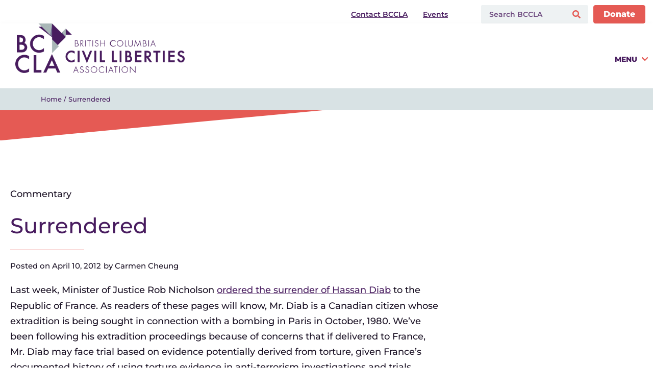

--- FILE ---
content_type: text/html; charset=UTF-8
request_url: https://bccla.org/2012/04/surrendered/
body_size: 44982
content:
<!doctype html>
<html lang="en-US">
<head><meta charset="UTF-8"><script>if(navigator.userAgent.match(/MSIE|Internet Explorer/i)||navigator.userAgent.match(/Trident\/7\..*?rv:11/i)){var href=document.location.href;if(!href.match(/[?&]nowprocket/)){if(href.indexOf("?")==-1){if(href.indexOf("#")==-1){document.location.href=href+"?nowprocket=1"}else{document.location.href=href.replace("#","?nowprocket=1#")}}else{if(href.indexOf("#")==-1){document.location.href=href+"&nowprocket=1"}else{document.location.href=href.replace("#","&nowprocket=1#")}}}}</script><script>(()=>{class RocketLazyLoadScripts{constructor(){this.v="2.0.4",this.userEvents=["keydown","keyup","mousedown","mouseup","mousemove","mouseover","mouseout","touchmove","touchstart","touchend","touchcancel","wheel","click","dblclick","input"],this.attributeEvents=["onblur","onclick","oncontextmenu","ondblclick","onfocus","onmousedown","onmouseenter","onmouseleave","onmousemove","onmouseout","onmouseover","onmouseup","onmousewheel","onscroll","onsubmit"]}async t(){this.i(),this.o(),/iP(ad|hone)/.test(navigator.userAgent)&&this.h(),this.u(),this.l(this),this.m(),this.k(this),this.p(this),this._(),await Promise.all([this.R(),this.L()]),this.lastBreath=Date.now(),this.S(this),this.P(),this.D(),this.O(),this.M(),await this.C(this.delayedScripts.normal),await this.C(this.delayedScripts.defer),await this.C(this.delayedScripts.async),await this.T(),await this.F(),await this.j(),await this.A(),window.dispatchEvent(new Event("rocket-allScriptsLoaded")),this.everythingLoaded=!0,this.lastTouchEnd&&await new Promise(t=>setTimeout(t,500-Date.now()+this.lastTouchEnd)),this.I(),this.H(),this.U(),this.W()}i(){this.CSPIssue=sessionStorage.getItem("rocketCSPIssue"),document.addEventListener("securitypolicyviolation",t=>{this.CSPIssue||"script-src-elem"!==t.violatedDirective||"data"!==t.blockedURI||(this.CSPIssue=!0,sessionStorage.setItem("rocketCSPIssue",!0))},{isRocket:!0})}o(){window.addEventListener("pageshow",t=>{this.persisted=t.persisted,this.realWindowLoadedFired=!0},{isRocket:!0}),window.addEventListener("pagehide",()=>{this.onFirstUserAction=null},{isRocket:!0})}h(){let t;function e(e){t=e}window.addEventListener("touchstart",e,{isRocket:!0}),window.addEventListener("touchend",function i(o){o.changedTouches[0]&&t.changedTouches[0]&&Math.abs(o.changedTouches[0].pageX-t.changedTouches[0].pageX)<10&&Math.abs(o.changedTouches[0].pageY-t.changedTouches[0].pageY)<10&&o.timeStamp-t.timeStamp<200&&(window.removeEventListener("touchstart",e,{isRocket:!0}),window.removeEventListener("touchend",i,{isRocket:!0}),"INPUT"===o.target.tagName&&"text"===o.target.type||(o.target.dispatchEvent(new TouchEvent("touchend",{target:o.target,bubbles:!0})),o.target.dispatchEvent(new MouseEvent("mouseover",{target:o.target,bubbles:!0})),o.target.dispatchEvent(new PointerEvent("click",{target:o.target,bubbles:!0,cancelable:!0,detail:1,clientX:o.changedTouches[0].clientX,clientY:o.changedTouches[0].clientY})),event.preventDefault()))},{isRocket:!0})}q(t){this.userActionTriggered||("mousemove"!==t.type||this.firstMousemoveIgnored?"keyup"===t.type||"mouseover"===t.type||"mouseout"===t.type||(this.userActionTriggered=!0,this.onFirstUserAction&&this.onFirstUserAction()):this.firstMousemoveIgnored=!0),"click"===t.type&&t.preventDefault(),t.stopPropagation(),t.stopImmediatePropagation(),"touchstart"===this.lastEvent&&"touchend"===t.type&&(this.lastTouchEnd=Date.now()),"click"===t.type&&(this.lastTouchEnd=0),this.lastEvent=t.type,t.composedPath&&t.composedPath()[0].getRootNode()instanceof ShadowRoot&&(t.rocketTarget=t.composedPath()[0]),this.savedUserEvents.push(t)}u(){this.savedUserEvents=[],this.userEventHandler=this.q.bind(this),this.userEvents.forEach(t=>window.addEventListener(t,this.userEventHandler,{passive:!1,isRocket:!0})),document.addEventListener("visibilitychange",this.userEventHandler,{isRocket:!0})}U(){this.userEvents.forEach(t=>window.removeEventListener(t,this.userEventHandler,{passive:!1,isRocket:!0})),document.removeEventListener("visibilitychange",this.userEventHandler,{isRocket:!0}),this.savedUserEvents.forEach(t=>{(t.rocketTarget||t.target).dispatchEvent(new window[t.constructor.name](t.type,t))})}m(){const t="return false",e=Array.from(this.attributeEvents,t=>"data-rocket-"+t),i="["+this.attributeEvents.join("],[")+"]",o="[data-rocket-"+this.attributeEvents.join("],[data-rocket-")+"]",s=(e,i,o)=>{o&&o!==t&&(e.setAttribute("data-rocket-"+i,o),e["rocket"+i]=new Function("event",o),e.setAttribute(i,t))};new MutationObserver(t=>{for(const n of t)"attributes"===n.type&&(n.attributeName.startsWith("data-rocket-")||this.everythingLoaded?n.attributeName.startsWith("data-rocket-")&&this.everythingLoaded&&this.N(n.target,n.attributeName.substring(12)):s(n.target,n.attributeName,n.target.getAttribute(n.attributeName))),"childList"===n.type&&n.addedNodes.forEach(t=>{if(t.nodeType===Node.ELEMENT_NODE)if(this.everythingLoaded)for(const i of[t,...t.querySelectorAll(o)])for(const t of i.getAttributeNames())e.includes(t)&&this.N(i,t.substring(12));else for(const e of[t,...t.querySelectorAll(i)])for(const t of e.getAttributeNames())this.attributeEvents.includes(t)&&s(e,t,e.getAttribute(t))})}).observe(document,{subtree:!0,childList:!0,attributeFilter:[...this.attributeEvents,...e]})}I(){this.attributeEvents.forEach(t=>{document.querySelectorAll("[data-rocket-"+t+"]").forEach(e=>{this.N(e,t)})})}N(t,e){const i=t.getAttribute("data-rocket-"+e);i&&(t.setAttribute(e,i),t.removeAttribute("data-rocket-"+e))}k(t){Object.defineProperty(HTMLElement.prototype,"onclick",{get(){return this.rocketonclick||null},set(e){this.rocketonclick=e,this.setAttribute(t.everythingLoaded?"onclick":"data-rocket-onclick","this.rocketonclick(event)")}})}S(t){function e(e,i){let o=e[i];e[i]=null,Object.defineProperty(e,i,{get:()=>o,set(s){t.everythingLoaded?o=s:e["rocket"+i]=o=s}})}e(document,"onreadystatechange"),e(window,"onload"),e(window,"onpageshow");try{Object.defineProperty(document,"readyState",{get:()=>t.rocketReadyState,set(e){t.rocketReadyState=e},configurable:!0}),document.readyState="loading"}catch(t){console.log("WPRocket DJE readyState conflict, bypassing")}}l(t){this.originalAddEventListener=EventTarget.prototype.addEventListener,this.originalRemoveEventListener=EventTarget.prototype.removeEventListener,this.savedEventListeners=[],EventTarget.prototype.addEventListener=function(e,i,o){o&&o.isRocket||!t.B(e,this)&&!t.userEvents.includes(e)||t.B(e,this)&&!t.userActionTriggered||e.startsWith("rocket-")||t.everythingLoaded?t.originalAddEventListener.call(this,e,i,o):(t.savedEventListeners.push({target:this,remove:!1,type:e,func:i,options:o}),"mouseenter"!==e&&"mouseleave"!==e||t.originalAddEventListener.call(this,e,t.savedUserEvents.push,o))},EventTarget.prototype.removeEventListener=function(e,i,o){o&&o.isRocket||!t.B(e,this)&&!t.userEvents.includes(e)||t.B(e,this)&&!t.userActionTriggered||e.startsWith("rocket-")||t.everythingLoaded?t.originalRemoveEventListener.call(this,e,i,o):t.savedEventListeners.push({target:this,remove:!0,type:e,func:i,options:o})}}J(t,e){this.savedEventListeners=this.savedEventListeners.filter(i=>{let o=i.type,s=i.target||window;return e!==o||t!==s||(this.B(o,s)&&(i.type="rocket-"+o),this.$(i),!1)})}H(){EventTarget.prototype.addEventListener=this.originalAddEventListener,EventTarget.prototype.removeEventListener=this.originalRemoveEventListener,this.savedEventListeners.forEach(t=>this.$(t))}$(t){t.remove?this.originalRemoveEventListener.call(t.target,t.type,t.func,t.options):this.originalAddEventListener.call(t.target,t.type,t.func,t.options)}p(t){let e;function i(e){return t.everythingLoaded?e:e.split(" ").map(t=>"load"===t||t.startsWith("load.")?"rocket-jquery-load":t).join(" ")}function o(o){function s(e){const s=o.fn[e];o.fn[e]=o.fn.init.prototype[e]=function(){return this[0]===window&&t.userActionTriggered&&("string"==typeof arguments[0]||arguments[0]instanceof String?arguments[0]=i(arguments[0]):"object"==typeof arguments[0]&&Object.keys(arguments[0]).forEach(t=>{const e=arguments[0][t];delete arguments[0][t],arguments[0][i(t)]=e})),s.apply(this,arguments),this}}if(o&&o.fn&&!t.allJQueries.includes(o)){const e={DOMContentLoaded:[],"rocket-DOMContentLoaded":[]};for(const t in e)document.addEventListener(t,()=>{e[t].forEach(t=>t())},{isRocket:!0});o.fn.ready=o.fn.init.prototype.ready=function(i){function s(){parseInt(o.fn.jquery)>2?setTimeout(()=>i.bind(document)(o)):i.bind(document)(o)}return"function"==typeof i&&(t.realDomReadyFired?!t.userActionTriggered||t.fauxDomReadyFired?s():e["rocket-DOMContentLoaded"].push(s):e.DOMContentLoaded.push(s)),o([])},s("on"),s("one"),s("off"),t.allJQueries.push(o)}e=o}t.allJQueries=[],o(window.jQuery),Object.defineProperty(window,"jQuery",{get:()=>e,set(t){o(t)}})}P(){const t=new Map;document.write=document.writeln=function(e){const i=document.currentScript,o=document.createRange(),s=i.parentElement;let n=t.get(i);void 0===n&&(n=i.nextSibling,t.set(i,n));const c=document.createDocumentFragment();o.setStart(c,0),c.appendChild(o.createContextualFragment(e)),s.insertBefore(c,n)}}async R(){return new Promise(t=>{this.userActionTriggered?t():this.onFirstUserAction=t})}async L(){return new Promise(t=>{document.addEventListener("DOMContentLoaded",()=>{this.realDomReadyFired=!0,t()},{isRocket:!0})})}async j(){return this.realWindowLoadedFired?Promise.resolve():new Promise(t=>{window.addEventListener("load",t,{isRocket:!0})})}M(){this.pendingScripts=[];this.scriptsMutationObserver=new MutationObserver(t=>{for(const e of t)e.addedNodes.forEach(t=>{"SCRIPT"!==t.tagName||t.noModule||t.isWPRocket||this.pendingScripts.push({script:t,promise:new Promise(e=>{const i=()=>{const i=this.pendingScripts.findIndex(e=>e.script===t);i>=0&&this.pendingScripts.splice(i,1),e()};t.addEventListener("load",i,{isRocket:!0}),t.addEventListener("error",i,{isRocket:!0}),setTimeout(i,1e3)})})})}),this.scriptsMutationObserver.observe(document,{childList:!0,subtree:!0})}async F(){await this.X(),this.pendingScripts.length?(await this.pendingScripts[0].promise,await this.F()):this.scriptsMutationObserver.disconnect()}D(){this.delayedScripts={normal:[],async:[],defer:[]},document.querySelectorAll("script[type$=rocketlazyloadscript]").forEach(t=>{t.hasAttribute("data-rocket-src")?t.hasAttribute("async")&&!1!==t.async?this.delayedScripts.async.push(t):t.hasAttribute("defer")&&!1!==t.defer||"module"===t.getAttribute("data-rocket-type")?this.delayedScripts.defer.push(t):this.delayedScripts.normal.push(t):this.delayedScripts.normal.push(t)})}async _(){await this.L();let t=[];document.querySelectorAll("script[type$=rocketlazyloadscript][data-rocket-src]").forEach(e=>{let i=e.getAttribute("data-rocket-src");if(i&&!i.startsWith("data:")){i.startsWith("//")&&(i=location.protocol+i);try{const o=new URL(i).origin;o!==location.origin&&t.push({src:o,crossOrigin:e.crossOrigin||"module"===e.getAttribute("data-rocket-type")})}catch(t){}}}),t=[...new Map(t.map(t=>[JSON.stringify(t),t])).values()],this.Y(t,"preconnect")}async G(t){if(await this.K(),!0!==t.noModule||!("noModule"in HTMLScriptElement.prototype))return new Promise(e=>{let i;function o(){(i||t).setAttribute("data-rocket-status","executed"),e()}try{if(navigator.userAgent.includes("Firefox/")||""===navigator.vendor||this.CSPIssue)i=document.createElement("script"),[...t.attributes].forEach(t=>{let e=t.nodeName;"type"!==e&&("data-rocket-type"===e&&(e="type"),"data-rocket-src"===e&&(e="src"),i.setAttribute(e,t.nodeValue))}),t.text&&(i.text=t.text),t.nonce&&(i.nonce=t.nonce),i.hasAttribute("src")?(i.addEventListener("load",o,{isRocket:!0}),i.addEventListener("error",()=>{i.setAttribute("data-rocket-status","failed-network"),e()},{isRocket:!0}),setTimeout(()=>{i.isConnected||e()},1)):(i.text=t.text,o()),i.isWPRocket=!0,t.parentNode.replaceChild(i,t);else{const i=t.getAttribute("data-rocket-type"),s=t.getAttribute("data-rocket-src");i?(t.type=i,t.removeAttribute("data-rocket-type")):t.removeAttribute("type"),t.addEventListener("load",o,{isRocket:!0}),t.addEventListener("error",i=>{this.CSPIssue&&i.target.src.startsWith("data:")?(console.log("WPRocket: CSP fallback activated"),t.removeAttribute("src"),this.G(t).then(e)):(t.setAttribute("data-rocket-status","failed-network"),e())},{isRocket:!0}),s?(t.fetchPriority="high",t.removeAttribute("data-rocket-src"),t.src=s):t.src="data:text/javascript;base64,"+window.btoa(unescape(encodeURIComponent(t.text)))}}catch(i){t.setAttribute("data-rocket-status","failed-transform"),e()}});t.setAttribute("data-rocket-status","skipped")}async C(t){const e=t.shift();return e?(e.isConnected&&await this.G(e),this.C(t)):Promise.resolve()}O(){this.Y([...this.delayedScripts.normal,...this.delayedScripts.defer,...this.delayedScripts.async],"preload")}Y(t,e){this.trash=this.trash||[];let i=!0;var o=document.createDocumentFragment();t.forEach(t=>{const s=t.getAttribute&&t.getAttribute("data-rocket-src")||t.src;if(s&&!s.startsWith("data:")){const n=document.createElement("link");n.href=s,n.rel=e,"preconnect"!==e&&(n.as="script",n.fetchPriority=i?"high":"low"),t.getAttribute&&"module"===t.getAttribute("data-rocket-type")&&(n.crossOrigin=!0),t.crossOrigin&&(n.crossOrigin=t.crossOrigin),t.integrity&&(n.integrity=t.integrity),t.nonce&&(n.nonce=t.nonce),o.appendChild(n),this.trash.push(n),i=!1}}),document.head.appendChild(o)}W(){this.trash.forEach(t=>t.remove())}async T(){try{document.readyState="interactive"}catch(t){}this.fauxDomReadyFired=!0;try{await this.K(),this.J(document,"readystatechange"),document.dispatchEvent(new Event("rocket-readystatechange")),await this.K(),document.rocketonreadystatechange&&document.rocketonreadystatechange(),await this.K(),this.J(document,"DOMContentLoaded"),document.dispatchEvent(new Event("rocket-DOMContentLoaded")),await this.K(),this.J(window,"DOMContentLoaded"),window.dispatchEvent(new Event("rocket-DOMContentLoaded"))}catch(t){console.error(t)}}async A(){try{document.readyState="complete"}catch(t){}try{await this.K(),this.J(document,"readystatechange"),document.dispatchEvent(new Event("rocket-readystatechange")),await this.K(),document.rocketonreadystatechange&&document.rocketonreadystatechange(),await this.K(),this.J(window,"load"),window.dispatchEvent(new Event("rocket-load")),await this.K(),window.rocketonload&&window.rocketonload(),await this.K(),this.allJQueries.forEach(t=>t(window).trigger("rocket-jquery-load")),await this.K(),this.J(window,"pageshow");const t=new Event("rocket-pageshow");t.persisted=this.persisted,window.dispatchEvent(t),await this.K(),window.rocketonpageshow&&window.rocketonpageshow({persisted:this.persisted})}catch(t){console.error(t)}}async K(){Date.now()-this.lastBreath>45&&(await this.X(),this.lastBreath=Date.now())}async X(){return document.hidden?new Promise(t=>setTimeout(t)):new Promise(t=>requestAnimationFrame(t))}B(t,e){return e===document&&"readystatechange"===t||(e===document&&"DOMContentLoaded"===t||(e===window&&"DOMContentLoaded"===t||(e===window&&"load"===t||e===window&&"pageshow"===t)))}static run(){(new RocketLazyLoadScripts).t()}}RocketLazyLoadScripts.run()})();</script>
	
	<meta name="viewport" content="width=device-width, initial-scale=1">
	<link rel="profile" href="https://gmpg.org/xfn/11">
	<meta name='robots' content='index, follow, max-image-preview:large, max-snippet:-1, max-video-preview:-1' />

	<!-- This site is optimized with the Yoast SEO plugin v26.6 - https://yoast.com/wordpress/plugins/seo/ -->
	<title>Surrendered - BC Civil Liberties Association</title>
	<link rel="canonical" href="https://bccla.org/2012/04/surrendered/" />
	<meta property="og:locale" content="en_US" />
	<meta property="og:type" content="article" />
	<meta property="og:title" content="Surrendered - BC Civil Liberties Association" />
	<meta property="og:description" content="Last week, Minister of Justice Rob Nicholson ordered the surrender of Hassan Diab to the Republic of France. As readers of these pages will know, Mr. Diab is a Canadian [&hellip;]" />
	<meta property="og:url" content="https://bccla.org/2012/04/surrendered/" />
	<meta property="og:site_name" content="BC Civil Liberties Association" />
	<meta property="article:publisher" content="https://www.facebook.com/BCCivLib/" />
	<meta property="article:published_time" content="2012-04-10T19:20:36+00:00" />
	<meta property="article:modified_time" content="2015-06-10T15:49:29+00:00" />
	<meta property="og:image" content="https://bccla.org/wp-content/uploads/2024/01/Twitter-Website-Opengraph-800-x-418-px.png" />
	<meta property="og:image:width" content="800" />
	<meta property="og:image:height" content="418" />
	<meta property="og:image:type" content="image/png" />
	<meta name="author" content="Carmen Cheung" />
	<meta name="twitter:card" content="summary_large_image" />
	<meta name="twitter:creator" content="@bccla" />
	<meta name="twitter:site" content="@bccla" />
	<meta name="twitter:label1" content="Written by" />
	<meta name="twitter:data1" content="Carmen Cheung" />
	<meta name="twitter:label2" content="Est. reading time" />
	<meta name="twitter:data2" content="5 minutes" />
	<script type="application/ld+json" class="yoast-schema-graph">{"@context":"https://schema.org","@graph":[{"@type":"Article","@id":"https://bccla.org/2012/04/surrendered/#article","isPartOf":{"@id":"https://bccla.org/2012/04/surrendered/"},"author":{"name":"Carmen Cheung","@id":"https://bccla.org/#/schema/person/bbb9a8b97fb0b609d4d6ef9704216da4"},"headline":"Surrendered","datePublished":"2012-04-10T19:20:36+00:00","dateModified":"2015-06-10T15:49:29+00:00","mainEntityOfPage":{"@id":"https://bccla.org/2012/04/surrendered/"},"wordCount":923,"publisher":{"@id":"https://bccla.org/#organization"},"keywords":["Canada","Torture"],"articleSection":["Features Blog","National Security Blog"],"inLanguage":"en-US"},{"@type":"WebPage","@id":"https://bccla.org/2012/04/surrendered/","url":"https://bccla.org/2012/04/surrendered/","name":"Surrendered - BC Civil Liberties Association","isPartOf":{"@id":"https://bccla.org/#website"},"datePublished":"2012-04-10T19:20:36+00:00","dateModified":"2015-06-10T15:49:29+00:00","breadcrumb":{"@id":"https://bccla.org/2012/04/surrendered/#breadcrumb"},"inLanguage":"en-US","potentialAction":[{"@type":"ReadAction","target":["https://bccla.org/2012/04/surrendered/"]}]},{"@type":"BreadcrumbList","@id":"https://bccla.org/2012/04/surrendered/#breadcrumb","itemListElement":[{"@type":"ListItem","position":1,"name":"Home","item":"https://bccla.org/"},{"@type":"ListItem","position":2,"name":"Surrendered"}]},{"@type":"WebSite","@id":"https://bccla.org/#website","url":"https://bccla.org/","name":"BC Civil Liberties Association","description":"Equality. Liberty. Freedom. Justice.","publisher":{"@id":"https://bccla.org/#organization"},"alternateName":"BCCLA","potentialAction":[{"@type":"SearchAction","target":{"@type":"EntryPoint","urlTemplate":"https://bccla.org/?s={search_term_string}"},"query-input":{"@type":"PropertyValueSpecification","valueRequired":true,"valueName":"search_term_string"}}],"inLanguage":"en-US"},{"@type":"Organization","@id":"https://bccla.org/#organization","name":"BC Civil Liberties Association","alternateName":"BCCLA","url":"https://bccla.org/","logo":{"@type":"ImageObject","inLanguage":"en-US","@id":"https://bccla.org/#/schema/logo/image/","url":"https://bccla.org/wp-content/uploads/2024/07/BCCLA-Monogram-Logo.png","contentUrl":"https://bccla.org/wp-content/uploads/2024/07/BCCLA-Monogram-Logo.png","width":800,"height":800,"caption":"BC Civil Liberties Association"},"image":{"@id":"https://bccla.org/#/schema/logo/image/"},"sameAs":["https://www.facebook.com/BCCivLib/","https://x.com/bccla","http://www.youtube.com/user/BCCivilLiberties"]},{"@type":"Person","@id":"https://bccla.org/#/schema/person/bbb9a8b97fb0b609d4d6ef9704216da4","name":"Carmen Cheung","image":{"@type":"ImageObject","inLanguage":"en-US","@id":"https://bccla.org/#/schema/person/image/","url":"https://secure.gravatar.com/avatar/6190f62df2668ec156051e44d7e2a29a804961829b2c6e311f0aa04e3c83e6d2?s=96&d=mm&r=g","contentUrl":"https://secure.gravatar.com/avatar/6190f62df2668ec156051e44d7e2a29a804961829b2c6e311f0aa04e3c83e6d2?s=96&d=mm&r=g","caption":"Carmen Cheung"},"url":"https://bccla.org/author/carmencheung/"}]}</script>
	<!-- / Yoast SEO plugin. -->



<link rel="alternate" type="application/rss+xml" title="BC Civil Liberties Association &raquo; Feed" href="https://bccla.org/feed/" />
<link rel="alternate" type="application/rss+xml" title="BC Civil Liberties Association &raquo; Comments Feed" href="https://bccla.org/comments/feed/" />
<link rel="alternate" type="text/calendar" title="BC Civil Liberties Association &raquo; iCal Feed" href="https://bccla.org/events/?ical=1" />
<link rel="alternate" title="oEmbed (JSON)" type="application/json+oembed" href="https://bccla.org/wp-json/oembed/1.0/embed?url=https%3A%2F%2Fbccla.org%2F2012%2F04%2Fsurrendered%2F" />
<link rel="alternate" title="oEmbed (XML)" type="text/xml+oembed" href="https://bccla.org/wp-json/oembed/1.0/embed?url=https%3A%2F%2Fbccla.org%2F2012%2F04%2Fsurrendered%2F&#038;format=xml" />
<style id='wp-img-auto-sizes-contain-inline-css'>
img:is([sizes=auto i],[sizes^="auto," i]){contain-intrinsic-size:3000px 1500px}
/*# sourceURL=wp-img-auto-sizes-contain-inline-css */
</style>
<link data-minify="1" rel='stylesheet' id='formidable-css' href='https://bccla.org/wp-content/cache/min/1/wp-content/plugins/formidable/css/formidableforms.css?ver=1767743182' media='all' />
<link data-minify="1" rel='stylesheet' id='hello-elementor-theme-style-css' href='https://bccla.org/wp-content/cache/min/1/wp-content/themes/hello-elementor/assets/css/theme.css?ver=1767743182' media='all' />
<link data-minify="1" rel='stylesheet' id='jet-menu-hello-css' href='https://bccla.org/wp-content/cache/min/1/wp-content/plugins/jet-menu/integration/themes/hello-elementor/assets/css/style.css?ver=1767743182' media='all' />
<style id='wp-emoji-styles-inline-css'>

	img.wp-smiley, img.emoji {
		display: inline !important;
		border: none !important;
		box-shadow: none !important;
		height: 1em !important;
		width: 1em !important;
		margin: 0 0.07em !important;
		vertical-align: -0.1em !important;
		background: none !important;
		padding: 0 !important;
	}
/*# sourceURL=wp-emoji-styles-inline-css */
</style>
<link rel='stylesheet' id='wp-block-library-css' href='https://bccla.org/wp-includes/css/dist/block-library/style.min.css?ver=6.9' media='all' />
<link data-minify="1" rel='stylesheet' id='cb-carousel-style-css' href='https://bccla.org/wp-content/cache/min/1/wp-content/plugins/carousel-block/build/carousel-legacy/style-index.css?ver=1767743182' media='all' />
<style id='cb-carousel-v2-style-inline-css'>
.wp-block-cb-carousel-v2{position:relative}.wp-block-cb-carousel-v2[data-cb-pagination=true] .swiper-horizontal{margin-bottom:calc(var(--wp--custom--carousel-block--pagination-bullet-size, 8px)*4)}.wp-block-cb-carousel-v2 .cb-button-next,.wp-block-cb-carousel-v2 .cb-button-prev{color:var(--wp--custom--carousel-block--navigation-color,#000);height:var(--wp--custom--carousel-block--navigation-size,22px);margin-top:calc(0px - var(--wp--custom--carousel-block--navigation-size, 22px)/2);width:calc(var(--wp--custom--carousel-block--navigation-size, 22px)/44*27)}.wp-block-cb-carousel-v2 .cb-button-next:after,.wp-block-cb-carousel-v2 .cb-button-prev:after{font-size:var(--wp--custom--carousel-block--navigation-size,22px)}.wp-block-cb-carousel-v2 .cb-button-next:hover,.wp-block-cb-carousel-v2 .cb-button-prev:hover{color:var(--wp--custom--carousel-block--navigation-hover-color,var(--wp--custom--carousel-block--navigation-color,#000))}.wp-block-cb-carousel-v2 .cb-button-prev,.wp-block-cb-carousel-v2.cb-rtl .cb-button-next{left:calc(var(--wp--custom--carousel-block--navigation-size, 22px)*-1/44*27 - var(--wp--custom--carousel-block--navigation-sides-offset, 10px));right:auto}.wp-block-cb-carousel-v2 .cb-button-next,.wp-block-cb-carousel-v2.cb-rtl .cb-button-prev{left:auto;right:calc(var(--wp--custom--carousel-block--navigation-size, 22px)*-1/44*27 - var(--wp--custom--carousel-block--navigation-sides-offset, 10px))}.wp-block-cb-carousel-v2.cb-rtl .cb-button-next,.wp-block-cb-carousel-v2.cb-rtl .cb-button-prev{transform:scaleX(-1)}.wp-block-cb-carousel-v2 .cb-pagination.swiper-pagination-horizontal{bottom:var(--wp--custom--carousel-block--pagination-bottom,-20px);display:flex;justify-content:center;top:var(--wp--custom--carousel-block--pagination-top,auto)}.wp-block-cb-carousel-v2 .cb-pagination.swiper-pagination-horizontal.swiper-pagination-bullets .cb-pagination-bullet{margin:0 var(--wp--custom--carousel-block--pagination-bullet-horizontal-gap,4px)}.wp-block-cb-carousel-v2 .cb-pagination .cb-pagination-bullet{background:var(--wp--custom--carousel-block--pagination-bullet-color,var(--wp--custom--carousel-block--pagination-bullet-inactive-color,#000));height:var(--wp--custom--carousel-block--pagination-bullet-size,8px);opacity:var(--wp--custom--carousel-block--pagination-bullet-inactive-opacity,var(--wp--custom--carousel-block--pagination-bullet-opacity,.2));width:var(--wp--custom--carousel-block--pagination-bullet-size,8px)}.wp-block-cb-carousel-v2 .cb-pagination .cb-pagination-bullet.swiper-pagination-bullet-active{background:var(--wp--custom--carousel-block--pagination-bullet-active-color,#000);opacity:var(--wp--custom--carousel-block--pagination-bullet-active-opacity,1)}.wp-block-cb-carousel-v2 .cb-pagination .cb-pagination-bullet:not(.swiper-pagination-bullet-active):hover{background:var(--wp--custom--carousel-block--pagination-bullet-hover-color,var(--wp--custom--carousel-block--pagination-bullet-inactive-hover-color,var(--wp--custom--carousel-block--pagination-bullet-active-color,#000)));opacity:var(--wp--custom--carousel-block--pagination-bullet-inactive-hover-opacity,var(--wp--custom--carousel-block--pagination-bullet-inactive-opacity,.2))}.wp-block-cb-carousel-v2.alignfull .cb-button-next,.wp-block-cb-carousel-v2.alignfull .cb-button-prev{color:var(--wp--custom--carousel-block--navigation-alignfull-color,#000)}.wp-block-cb-carousel-v2.alignfull .cb-button-prev,.wp-block-cb-carousel-v2.alignfull.cb-rtl .cb-button-next{left:var(--wp--custom--carousel-block--navigation-sides-offset,10px);right:auto}.wp-block-cb-carousel-v2.alignfull .cb-button-next,.wp-block-cb-carousel-v2.alignfull.cb-rtl .cb-button-prev{left:auto;right:var(--wp--custom--carousel-block--navigation-sides-offset,10px)}.wp-block-cb-carousel-v2 .wp-block-image{margin-bottom:var(--wp--custom--carousel-block--image-margin-bottom,0);margin-top:var(--wp--custom--carousel-block--image-margin-top,0)}.wp-block-cb-carousel-v2 .wp-block-cover{margin-bottom:var(--wp--custom--carousel-block--cover-margin-bottom,0);margin-top:var(--wp--custom--carousel-block--cover-margin-top,0)}.wp-block-cb-carousel-v2 .wp-block-cover.aligncenter,.wp-block-cb-carousel-v2 .wp-block-image.aligncenter{margin-left:auto!important;margin-right:auto!important}

/*# sourceURL=https://bccla.org/wp-content/plugins/carousel-block/build/carousel/style-index.css */
</style>
<link data-minify="1" rel='stylesheet' id='jet-engine-frontend-css' href='https://bccla.org/wp-content/cache/min/1/wp-content/plugins/jet-engine/assets/css/frontend.css?ver=1767743182' media='all' />
<style id='global-styles-inline-css'>
:root{--wp--preset--aspect-ratio--square: 1;--wp--preset--aspect-ratio--4-3: 4/3;--wp--preset--aspect-ratio--3-4: 3/4;--wp--preset--aspect-ratio--3-2: 3/2;--wp--preset--aspect-ratio--2-3: 2/3;--wp--preset--aspect-ratio--16-9: 16/9;--wp--preset--aspect-ratio--9-16: 9/16;--wp--preset--color--black: #000000;--wp--preset--color--cyan-bluish-gray: #abb8c3;--wp--preset--color--white: #ffffff;--wp--preset--color--pale-pink: #f78da7;--wp--preset--color--vivid-red: #cf2e2e;--wp--preset--color--luminous-vivid-orange: #ff6900;--wp--preset--color--luminous-vivid-amber: #fcb900;--wp--preset--color--light-green-cyan: #7bdcb5;--wp--preset--color--vivid-green-cyan: #00d084;--wp--preset--color--pale-cyan-blue: #8ed1fc;--wp--preset--color--vivid-cyan-blue: #0693e3;--wp--preset--color--vivid-purple: #9b51e0;--wp--preset--gradient--vivid-cyan-blue-to-vivid-purple: linear-gradient(135deg,rgb(6,147,227) 0%,rgb(155,81,224) 100%);--wp--preset--gradient--light-green-cyan-to-vivid-green-cyan: linear-gradient(135deg,rgb(122,220,180) 0%,rgb(0,208,130) 100%);--wp--preset--gradient--luminous-vivid-amber-to-luminous-vivid-orange: linear-gradient(135deg,rgb(252,185,0) 0%,rgb(255,105,0) 100%);--wp--preset--gradient--luminous-vivid-orange-to-vivid-red: linear-gradient(135deg,rgb(255,105,0) 0%,rgb(207,46,46) 100%);--wp--preset--gradient--very-light-gray-to-cyan-bluish-gray: linear-gradient(135deg,rgb(238,238,238) 0%,rgb(169,184,195) 100%);--wp--preset--gradient--cool-to-warm-spectrum: linear-gradient(135deg,rgb(74,234,220) 0%,rgb(151,120,209) 20%,rgb(207,42,186) 40%,rgb(238,44,130) 60%,rgb(251,105,98) 80%,rgb(254,248,76) 100%);--wp--preset--gradient--blush-light-purple: linear-gradient(135deg,rgb(255,206,236) 0%,rgb(152,150,240) 100%);--wp--preset--gradient--blush-bordeaux: linear-gradient(135deg,rgb(254,205,165) 0%,rgb(254,45,45) 50%,rgb(107,0,62) 100%);--wp--preset--gradient--luminous-dusk: linear-gradient(135deg,rgb(255,203,112) 0%,rgb(199,81,192) 50%,rgb(65,88,208) 100%);--wp--preset--gradient--pale-ocean: linear-gradient(135deg,rgb(255,245,203) 0%,rgb(182,227,212) 50%,rgb(51,167,181) 100%);--wp--preset--gradient--electric-grass: linear-gradient(135deg,rgb(202,248,128) 0%,rgb(113,206,126) 100%);--wp--preset--gradient--midnight: linear-gradient(135deg,rgb(2,3,129) 0%,rgb(40,116,252) 100%);--wp--preset--font-size--small: 13px;--wp--preset--font-size--medium: 20px;--wp--preset--font-size--large: 36px;--wp--preset--font-size--x-large: 42px;--wp--preset--spacing--20: 0.44rem;--wp--preset--spacing--30: 0.67rem;--wp--preset--spacing--40: 1rem;--wp--preset--spacing--50: 1.5rem;--wp--preset--spacing--60: 2.25rem;--wp--preset--spacing--70: 3.38rem;--wp--preset--spacing--80: 5.06rem;--wp--preset--shadow--natural: 6px 6px 9px rgba(0, 0, 0, 0.2);--wp--preset--shadow--deep: 12px 12px 50px rgba(0, 0, 0, 0.4);--wp--preset--shadow--sharp: 6px 6px 0px rgba(0, 0, 0, 0.2);--wp--preset--shadow--outlined: 6px 6px 0px -3px rgb(255, 255, 255), 6px 6px rgb(0, 0, 0);--wp--preset--shadow--crisp: 6px 6px 0px rgb(0, 0, 0);}:root { --wp--style--global--content-size: 800px;--wp--style--global--wide-size: 1200px; }:where(body) { margin: 0; }.wp-site-blocks > .alignleft { float: left; margin-right: 2em; }.wp-site-blocks > .alignright { float: right; margin-left: 2em; }.wp-site-blocks > .aligncenter { justify-content: center; margin-left: auto; margin-right: auto; }:where(.wp-site-blocks) > * { margin-block-start: 24px; margin-block-end: 0; }:where(.wp-site-blocks) > :first-child { margin-block-start: 0; }:where(.wp-site-blocks) > :last-child { margin-block-end: 0; }:root { --wp--style--block-gap: 24px; }:root :where(.is-layout-flow) > :first-child{margin-block-start: 0;}:root :where(.is-layout-flow) > :last-child{margin-block-end: 0;}:root :where(.is-layout-flow) > *{margin-block-start: 24px;margin-block-end: 0;}:root :where(.is-layout-constrained) > :first-child{margin-block-start: 0;}:root :where(.is-layout-constrained) > :last-child{margin-block-end: 0;}:root :where(.is-layout-constrained) > *{margin-block-start: 24px;margin-block-end: 0;}:root :where(.is-layout-flex){gap: 24px;}:root :where(.is-layout-grid){gap: 24px;}.is-layout-flow > .alignleft{float: left;margin-inline-start: 0;margin-inline-end: 2em;}.is-layout-flow > .alignright{float: right;margin-inline-start: 2em;margin-inline-end: 0;}.is-layout-flow > .aligncenter{margin-left: auto !important;margin-right: auto !important;}.is-layout-constrained > .alignleft{float: left;margin-inline-start: 0;margin-inline-end: 2em;}.is-layout-constrained > .alignright{float: right;margin-inline-start: 2em;margin-inline-end: 0;}.is-layout-constrained > .aligncenter{margin-left: auto !important;margin-right: auto !important;}.is-layout-constrained > :where(:not(.alignleft):not(.alignright):not(.alignfull)){max-width: var(--wp--style--global--content-size);margin-left: auto !important;margin-right: auto !important;}.is-layout-constrained > .alignwide{max-width: var(--wp--style--global--wide-size);}body .is-layout-flex{display: flex;}.is-layout-flex{flex-wrap: wrap;align-items: center;}.is-layout-flex > :is(*, div){margin: 0;}body .is-layout-grid{display: grid;}.is-layout-grid > :is(*, div){margin: 0;}body{padding-top: 0px;padding-right: 0px;padding-bottom: 0px;padding-left: 0px;}a:where(:not(.wp-element-button)){text-decoration: underline;}:root :where(.wp-element-button, .wp-block-button__link){background-color: #32373c;border-width: 0;color: #fff;font-family: inherit;font-size: inherit;font-style: inherit;font-weight: inherit;letter-spacing: inherit;line-height: inherit;padding-top: calc(0.667em + 2px);padding-right: calc(1.333em + 2px);padding-bottom: calc(0.667em + 2px);padding-left: calc(1.333em + 2px);text-decoration: none;text-transform: inherit;}.has-black-color{color: var(--wp--preset--color--black) !important;}.has-cyan-bluish-gray-color{color: var(--wp--preset--color--cyan-bluish-gray) !important;}.has-white-color{color: var(--wp--preset--color--white) !important;}.has-pale-pink-color{color: var(--wp--preset--color--pale-pink) !important;}.has-vivid-red-color{color: var(--wp--preset--color--vivid-red) !important;}.has-luminous-vivid-orange-color{color: var(--wp--preset--color--luminous-vivid-orange) !important;}.has-luminous-vivid-amber-color{color: var(--wp--preset--color--luminous-vivid-amber) !important;}.has-light-green-cyan-color{color: var(--wp--preset--color--light-green-cyan) !important;}.has-vivid-green-cyan-color{color: var(--wp--preset--color--vivid-green-cyan) !important;}.has-pale-cyan-blue-color{color: var(--wp--preset--color--pale-cyan-blue) !important;}.has-vivid-cyan-blue-color{color: var(--wp--preset--color--vivid-cyan-blue) !important;}.has-vivid-purple-color{color: var(--wp--preset--color--vivid-purple) !important;}.has-black-background-color{background-color: var(--wp--preset--color--black) !important;}.has-cyan-bluish-gray-background-color{background-color: var(--wp--preset--color--cyan-bluish-gray) !important;}.has-white-background-color{background-color: var(--wp--preset--color--white) !important;}.has-pale-pink-background-color{background-color: var(--wp--preset--color--pale-pink) !important;}.has-vivid-red-background-color{background-color: var(--wp--preset--color--vivid-red) !important;}.has-luminous-vivid-orange-background-color{background-color: var(--wp--preset--color--luminous-vivid-orange) !important;}.has-luminous-vivid-amber-background-color{background-color: var(--wp--preset--color--luminous-vivid-amber) !important;}.has-light-green-cyan-background-color{background-color: var(--wp--preset--color--light-green-cyan) !important;}.has-vivid-green-cyan-background-color{background-color: var(--wp--preset--color--vivid-green-cyan) !important;}.has-pale-cyan-blue-background-color{background-color: var(--wp--preset--color--pale-cyan-blue) !important;}.has-vivid-cyan-blue-background-color{background-color: var(--wp--preset--color--vivid-cyan-blue) !important;}.has-vivid-purple-background-color{background-color: var(--wp--preset--color--vivid-purple) !important;}.has-black-border-color{border-color: var(--wp--preset--color--black) !important;}.has-cyan-bluish-gray-border-color{border-color: var(--wp--preset--color--cyan-bluish-gray) !important;}.has-white-border-color{border-color: var(--wp--preset--color--white) !important;}.has-pale-pink-border-color{border-color: var(--wp--preset--color--pale-pink) !important;}.has-vivid-red-border-color{border-color: var(--wp--preset--color--vivid-red) !important;}.has-luminous-vivid-orange-border-color{border-color: var(--wp--preset--color--luminous-vivid-orange) !important;}.has-luminous-vivid-amber-border-color{border-color: var(--wp--preset--color--luminous-vivid-amber) !important;}.has-light-green-cyan-border-color{border-color: var(--wp--preset--color--light-green-cyan) !important;}.has-vivid-green-cyan-border-color{border-color: var(--wp--preset--color--vivid-green-cyan) !important;}.has-pale-cyan-blue-border-color{border-color: var(--wp--preset--color--pale-cyan-blue) !important;}.has-vivid-cyan-blue-border-color{border-color: var(--wp--preset--color--vivid-cyan-blue) !important;}.has-vivid-purple-border-color{border-color: var(--wp--preset--color--vivid-purple) !important;}.has-vivid-cyan-blue-to-vivid-purple-gradient-background{background: var(--wp--preset--gradient--vivid-cyan-blue-to-vivid-purple) !important;}.has-light-green-cyan-to-vivid-green-cyan-gradient-background{background: var(--wp--preset--gradient--light-green-cyan-to-vivid-green-cyan) !important;}.has-luminous-vivid-amber-to-luminous-vivid-orange-gradient-background{background: var(--wp--preset--gradient--luminous-vivid-amber-to-luminous-vivid-orange) !important;}.has-luminous-vivid-orange-to-vivid-red-gradient-background{background: var(--wp--preset--gradient--luminous-vivid-orange-to-vivid-red) !important;}.has-very-light-gray-to-cyan-bluish-gray-gradient-background{background: var(--wp--preset--gradient--very-light-gray-to-cyan-bluish-gray) !important;}.has-cool-to-warm-spectrum-gradient-background{background: var(--wp--preset--gradient--cool-to-warm-spectrum) !important;}.has-blush-light-purple-gradient-background{background: var(--wp--preset--gradient--blush-light-purple) !important;}.has-blush-bordeaux-gradient-background{background: var(--wp--preset--gradient--blush-bordeaux) !important;}.has-luminous-dusk-gradient-background{background: var(--wp--preset--gradient--luminous-dusk) !important;}.has-pale-ocean-gradient-background{background: var(--wp--preset--gradient--pale-ocean) !important;}.has-electric-grass-gradient-background{background: var(--wp--preset--gradient--electric-grass) !important;}.has-midnight-gradient-background{background: var(--wp--preset--gradient--midnight) !important;}.has-small-font-size{font-size: var(--wp--preset--font-size--small) !important;}.has-medium-font-size{font-size: var(--wp--preset--font-size--medium) !important;}.has-large-font-size{font-size: var(--wp--preset--font-size--large) !important;}.has-x-large-font-size{font-size: var(--wp--preset--font-size--x-large) !important;}
:root :where(.wp-block-pullquote){font-size: 1.5em;line-height: 1.6;}
/*# sourceURL=global-styles-inline-css */
</style>
<link data-minify="1" rel='stylesheet' id='tribe-events-v2-single-skeleton-css' href='https://bccla.org/wp-content/cache/min/1/wp-content/plugins/the-events-calendar/build/css/tribe-events-single-skeleton.css?ver=1767743182' media='all' />
<link data-minify="1" rel='stylesheet' id='tribe-events-v2-single-skeleton-full-css' href='https://bccla.org/wp-content/cache/min/1/wp-content/plugins/the-events-calendar/build/css/tribe-events-single-full.css?ver=1767743182' media='all' />
<link data-minify="1" rel='stylesheet' id='tec-events-elementor-widgets-base-styles-css' href='https://bccla.org/wp-content/cache/min/1/wp-content/plugins/the-events-calendar/build/css/integrations/plugins/elementor/widgets/widget-base.css?ver=1767743182' media='all' />
<link rel='stylesheet' id='chld_thm_cfg_parent-css' href='https://bccla.org/wp-content/themes/hello-elementor/style.css?ver=6.9' media='all' />
<link data-minify="1" rel='stylesheet' id='hello-elementor-css' href='https://bccla.org/wp-content/cache/min/1/wp-content/themes/hello-elementor/assets/css/reset.css?ver=1767743182' media='all' />
<link data-minify="1" rel='stylesheet' id='hello-elementor-header-footer-css' href='https://bccla.org/wp-content/cache/min/1/wp-content/themes/hello-elementor/assets/css/header-footer.css?ver=1767743182' media='all' />
<link rel='stylesheet' id='elementor-frontend-css' href='https://bccla.org/wp-content/plugins/elementor/assets/css/frontend.min.css?ver=3.34.0' media='all' />
<link rel='stylesheet' id='elementor-post-21379-css' href='https://bccla.org/wp-content/uploads/elementor/css/post-21379.css?ver=1767742302' media='all' />
<link data-minify="1" rel='stylesheet' id='jet-menu-public-styles-css' href='https://bccla.org/wp-content/cache/min/1/wp-content/plugins/jet-menu/assets/public/css/public.css?ver=1767743182' media='all' />
<link data-minify="1" rel='stylesheet' id='jet-popup-frontend-css' href='https://bccla.org/wp-content/cache/min/1/wp-content/plugins/jet-popup/assets/css/jet-popup-frontend.css?ver=1767743182' media='all' />
<link rel='stylesheet' id='jet-theme-core-frontend-styles-css' href='https://bccla.org/wp-content/plugins/jet-theme-core/assets/css/frontend.css?ver=2.3.1.1' media='all' />
<link data-minify="1" rel='stylesheet' id='jet-elements-css' href='https://bccla.org/wp-content/cache/min/1/wp-content/plugins/jet-elements/assets/css/jet-elements.css?ver=1767743182' media='all' />
<link data-minify="1" rel='stylesheet' id='jet-button-css' href='https://bccla.org/wp-content/cache/min/1/wp-content/plugins/jet-elements/assets/css/addons/jet-button.css?ver=1767743182' media='all' />
<link data-minify="1" rel='stylesheet' id='jet-button-skin-css' href='https://bccla.org/wp-content/cache/min/1/wp-content/plugins/jet-elements/assets/css/skin/jet-button.css?ver=1767743182' media='all' />
<link rel='stylesheet' id='widget-image-css' href='https://bccla.org/wp-content/plugins/elementor/assets/css/widget-image.min.css?ver=3.34.0' media='all' />
<link rel='stylesheet' id='widget-heading-css' href='https://bccla.org/wp-content/plugins/elementor/assets/css/widget-heading.min.css?ver=3.34.0' media='all' />
<link data-minify="1" rel='stylesheet' id='swiper-css' href='https://bccla.org/wp-content/cache/min/1/wp-content/plugins/elementor/assets/lib/swiper/v8/css/swiper.min.css?ver=1767743182' media='all' />
<link rel='stylesheet' id='e-swiper-css' href='https://bccla.org/wp-content/plugins/elementor/assets/css/conditionals/e-swiper.min.css?ver=3.34.0' media='all' />
<link rel='stylesheet' id='widget-social-icons-css' href='https://bccla.org/wp-content/plugins/elementor/assets/css/widget-social-icons.min.css?ver=3.34.0' media='all' />
<link rel='stylesheet' id='e-apple-webkit-css' href='https://bccla.org/wp-content/plugins/elementor/assets/css/conditionals/apple-webkit.min.css?ver=3.34.0' media='all' />
<link rel='stylesheet' id='widget-spacer-css' href='https://bccla.org/wp-content/plugins/elementor/assets/css/widget-spacer.min.css?ver=3.34.0' media='all' />
<link rel='stylesheet' id='widget-divider-css' href='https://bccla.org/wp-content/plugins/elementor/assets/css/widget-divider.min.css?ver=3.34.0' media='all' />
<link rel='stylesheet' id='widget-post-info-css' href='https://bccla.org/wp-content/plugins/elementor-pro/assets/css/widget-post-info.min.css?ver=3.34.0' media='all' />
<link rel='stylesheet' id='widget-icon-list-css' href='https://bccla.org/wp-content/plugins/elementor/assets/css/widget-icon-list.min.css?ver=3.34.0' media='all' />
<link rel='stylesheet' id='elementor-icons-shared-0-css' href='https://bccla.org/wp-content/plugins/elementor/assets/lib/font-awesome/css/fontawesome.min.css?ver=5.15.3' media='all' />
<link data-minify="1" rel='stylesheet' id='elementor-icons-fa-regular-css' href='https://bccla.org/wp-content/cache/min/1/wp-content/plugins/elementor/assets/lib/font-awesome/css/regular.min.css?ver=1767743182' media='all' />
<link data-minify="1" rel='stylesheet' id='elementor-icons-fa-solid-css' href='https://bccla.org/wp-content/cache/min/1/wp-content/plugins/elementor/assets/lib/font-awesome/css/solid.min.css?ver=1767743182' media='all' />
<link rel='stylesheet' id='jet-blocks-css' href='https://bccla.org/wp-content/uploads/elementor/css/custom-jet-blocks.css?ver=1.3.22' media='all' />
<link data-minify="1" rel='stylesheet' id='elementor-icons-css' href='https://bccla.org/wp-content/cache/min/1/wp-content/plugins/elementor/assets/lib/eicons/css/elementor-icons.min.css?ver=1767743182' media='all' />
<link data-minify="1" rel='stylesheet' id='jet-blog-css' href='https://bccla.org/wp-content/cache/min/1/wp-content/plugins/jet-blog/assets/css/jet-blog.css?ver=1767743182' media='all' />
<link data-minify="1" rel='stylesheet' id='jet-tabs-frontend-css' href='https://bccla.org/wp-content/cache/min/1/wp-content/plugins/jet-tabs/assets/css/jet-tabs-frontend.css?ver=1767743182' media='all' />
<link data-minify="1" rel='stylesheet' id='jet-tricks-frontend-css' href='https://bccla.org/wp-content/cache/min/1/wp-content/plugins/jet-tricks/assets/css/jet-tricks-frontend.css?ver=1767743182' media='all' />
<link rel='stylesheet' id='elementor-post-21384-css' href='https://bccla.org/wp-content/uploads/elementor/css/post-21384.css?ver=1767742482' media='all' />
<link rel='stylesheet' id='elementor-post-21505-css' href='https://bccla.org/wp-content/uploads/elementor/css/post-21505.css?ver=1767742801' media='all' />
<link rel='stylesheet' id='elementor-post-23425-css' href='https://bccla.org/wp-content/uploads/elementor/css/post-23425.css?ver=1767742296' media='all' />
<link rel='stylesheet' id='elementor-post-22153-css' href='https://bccla.org/wp-content/uploads/elementor/css/post-22153.css?ver=1767742301' media='all' />
<link rel='stylesheet' id='jquery-chosen-css' href='https://bccla.org/wp-content/plugins/jet-search/assets/lib/chosen/chosen.min.css?ver=1.8.7' media='all' />
<link data-minify="1" rel='stylesheet' id='jet-search-css' href='https://bccla.org/wp-content/cache/min/1/wp-content/plugins/jet-search/assets/css/jet-search.css?ver=1767743182' media='all' />
<style id='rocket-lazyload-inline-css'>
.rll-youtube-player{position:relative;padding-bottom:56.23%;height:0;overflow:hidden;max-width:100%;}.rll-youtube-player:focus-within{outline: 2px solid currentColor;outline-offset: 5px;}.rll-youtube-player iframe{position:absolute;top:0;left:0;width:100%;height:100%;z-index:100;background:0 0}.rll-youtube-player img{bottom:0;display:block;left:0;margin:auto;max-width:100%;width:100%;position:absolute;right:0;top:0;border:none;height:auto;-webkit-transition:.4s all;-moz-transition:.4s all;transition:.4s all}.rll-youtube-player img:hover{-webkit-filter:brightness(75%)}.rll-youtube-player .play{height:100%;width:100%;left:0;top:0;position:absolute;background:url(https://bccla.org/wp-content/plugins/wp-rocket/assets/img/youtube.png) no-repeat center;background-color: transparent !important;cursor:pointer;border:none;}.wp-embed-responsive .wp-has-aspect-ratio .rll-youtube-player{position:absolute;padding-bottom:0;width:100%;height:100%;top:0;bottom:0;left:0;right:0}
/*# sourceURL=rocket-lazyload-inline-css */
</style>
<link data-minify="1" rel='stylesheet' id='elementor-gf-local-montserrat-css' href='https://bccla.org/wp-content/cache/min/1/wp-content/uploads/elementor/google-fonts/css/montserrat.css?ver=1767743182' media='all' />
<link data-minify="1" rel='stylesheet' id='elementor-icons-fa-brands-css' href='https://bccla.org/wp-content/cache/min/1/wp-content/plugins/elementor/assets/lib/font-awesome/css/brands.min.css?ver=1767743182' media='all' />
<link data-minify="1" rel='stylesheet' id='wp-ui-css' href='https://bccla.org/wp-content/cache/min/1/wp-content/plugins/wp-ui/css/wp-ui.css?ver=1767743182' media='all' />
<link data-minify="1" rel='stylesheet' id='wpui-light-css' href='https://bccla.org/wp-content/cache/min/1/wp-content/plugins/wp-ui/css/themes/wpui-light.css?ver=1767743182' media='all' />
<link rel='stylesheet' id='wpui-multiple-css' href='https://bccla.org/wp-content/plugins/wp-ui/css/css.php?styles=wpui-light%7Cwpui-blue%7Cwpui-red%7Cwpui-green%7Cwpui-dark%7Cwpui-quark%7Cwpui-alma%7Cwpui-macish%7Cwpui-redmond%7Cwpui-sevin&#038;ver=6.9' media='all' />
<script src="https://bccla.org/wp-includes/js/jquery/jquery.min.js?ver=3.7.1" id="jquery-core-js" data-rocket-defer defer></script>
<script type="rocketlazyloadscript" data-rocket-src="https://bccla.org/wp-includes/js/jquery/jquery-migrate.min.js?ver=3.4.1" id="jquery-migrate-js" data-rocket-defer defer></script>
<script type="rocketlazyloadscript" data-rocket-src="https://bccla.org/wp-includes/js/imagesloaded.min.js?ver=6.9" id="imagesLoaded-js" data-rocket-defer defer></script>
<script type="rocketlazyloadscript" data-rocket-src="https://bccla.org/wp-includes/js/jquery/ui/core.min.js?ver=1.13.3" id="jquery-ui-core-js" data-rocket-defer defer></script>
<script type="rocketlazyloadscript" data-rocket-src="https://bccla.org/wp-includes/js/jquery/ui/tabs.min.js?ver=1.13.3" id="jquery-ui-tabs-js" data-rocket-defer defer></script>
<script type="rocketlazyloadscript" data-rocket-src="https://bccla.org/wp-includes/js/jquery/ui/accordion.min.js?ver=1.13.3" id="jquery-ui-accordion-js" data-rocket-defer defer></script>
<script type="rocketlazyloadscript" data-rocket-src="https://bccla.org/wp-includes/js/jquery/ui/mouse.min.js?ver=1.13.3" id="jquery-ui-mouse-js" data-rocket-defer defer></script>
<script type="rocketlazyloadscript" data-rocket-src="https://bccla.org/wp-includes/js/jquery/ui/resizable.min.js?ver=1.13.3" id="jquery-ui-resizable-js" data-rocket-defer defer></script>
<script type="rocketlazyloadscript" data-rocket-src="https://bccla.org/wp-includes/js/jquery/ui/draggable.min.js?ver=1.13.3" id="jquery-ui-draggable-js" data-rocket-defer defer></script>
<script type="rocketlazyloadscript" data-rocket-src="https://bccla.org/wp-includes/js/jquery/ui/controlgroup.min.js?ver=1.13.3" id="jquery-ui-controlgroup-js" data-rocket-defer defer></script>
<script type="rocketlazyloadscript" data-rocket-src="https://bccla.org/wp-includes/js/jquery/ui/checkboxradio.min.js?ver=1.13.3" id="jquery-ui-checkboxradio-js" data-rocket-defer defer></script>
<script type="rocketlazyloadscript" data-rocket-src="https://bccla.org/wp-includes/js/jquery/ui/button.min.js?ver=1.13.3" id="jquery-ui-button-js" data-rocket-defer defer></script>
<script type="rocketlazyloadscript" data-rocket-src="https://bccla.org/wp-includes/js/jquery/ui/dialog.min.js?ver=1.13.3" id="jquery-ui-dialog-js" data-rocket-defer defer></script>
<script type="rocketlazyloadscript" data-rocket-src="https://bccla.org/wp-includes/js/jquery/ui/sortable.min.js?ver=1.13.3" id="jquery-ui-sortable-js" data-rocket-defer defer></script>
<script type="rocketlazyloadscript" data-rocket-src="https://bccla.org/?wpui-script=before&amp;ver=6.9" id="wpui-script-before-js" data-rocket-defer defer></script>
<script id="wp-ui-min-js-extra">
var wpUIOpts = {"wpUrl":"https://bccla.org","pluginUrl":"https://bccla.org/wp-content/plugins/wp-ui/","enableTabs":"on","enableAccordion":"on","enableSpoilers":"on","enableDialogs":"on","tabsEffect":"none","effectSpeed":"400","accordEffect":"none","alwaysRotate":"stop","tabsEvent":"click","collapsibleTabs":"off","accordEvent":"click","singleLineTabs":"off","accordAutoHeight":"on","accordCollapsible":"off","accordEasing":"false","mouseWheelTabs":"false","bottomNav":"on","tabPrevText":"Prev","tabNextText":"Next","spoilerShowText":"Click to show","spoilerHideText":"Click to hide","cookies":"on","hashChange":"on","docWriteFix":"on","linking_history":"on","misc_options":"hashing_timeout=1000"};
//# sourceURL=wp-ui-min-js-extra
</script>
<script type="rocketlazyloadscript" data-minify="1" data-rocket-src="https://bccla.org/wp-content/cache/min/1/wp-content/plugins/wp-ui/js/wp-ui.js?ver=1767743183" id="wp-ui-min-js" data-rocket-defer defer></script>
<link rel="https://api.w.org/" href="https://bccla.org/wp-json/" /><link rel="alternate" title="JSON" type="application/json" href="https://bccla.org/wp-json/wp/v2/posts/2533" /><link rel="EditURI" type="application/rsd+xml" title="RSD" href="https://bccla.org/xmlrpc.php?rsd" />
<meta name="generator" content="WordPress 6.9" />
<link rel='shortlink' href='https://bccla.org/?p=2533' />
<!-- Facebook Pixel Code -->
<!--<script type="rocketlazyloadscript">
!function(f,b,e,v,n,t,s){if(f.fbq)return;n=f.fbq=function(){n.callMethod?
n.callMethod.apply(n,arguments):n.queue.push(arguments)};if(!f._fbq)f._fbq=n;
n.push=n;n.loaded=!0;n.version='2.0';n.queue=[];t=b.createElement(e);t.async=!0;
t.src=v;s=b.getElementsByTagName(e)[0];s.parentNode.insertBefore(t,s)}(window,
document,'script','//connect.facebook.net/en_US/fbevents.js');

fbq('init', '237044933295451');
fbq('track', "PageView");
fbq('track', 'ViewContent');
</script>
<noscript><img height="1" width="1" style="display:none"
src="https://www.facebook.com/tr?id=237044933295451&ev=PageView&noscript=1"
/></noscript>-->
<!-- End Facebook Pixel Code -->
<link data-minify="1" rel="stylesheet" href="https://bccla.org/wp-content/cache/min/1/forms/keela-forms.min.css?ver=1767743183" type="text/css">
<script type="rocketlazyloadscript" data-minify="1" async data-rocket-type="text/javascript" data-rocket-src="https://bccla.org/wp-content/cache/min/1/forms/keela-forms.min.js?ver=1767743183"></script>
<script type="rocketlazyloadscript" async>window.Keela = { id: "95qhQ2GQdRJyR5RmT" };</script><meta name="tec-api-version" content="v1"><meta name="tec-api-origin" content="https://bccla.org"><link rel="alternate" href="https://bccla.org/wp-json/tribe/events/v1/" /><script type="rocketlazyloadscript">document.documentElement.className += " js";</script>
<meta name="generator" content="Elementor 3.34.0; settings: css_print_method-external, google_font-enabled, font_display-auto">
<style>		
	/*** 	Typography ***/	
	.big h1 {
		font-size: 64px;
		line-height: 1em;
		font-weight: 800 !important;
	}
	
	@media (max-width: 1024px) {
		.big h1 {
			font-size: 36px;
		}
	}
	
	/* 	Breadcrumb */
	.bccla-custom-breadcrumb,
	.bccla-custom-breadcrumb .breadcrumb-item {
		color: 	#481C5F;
		font-family: "Montserrat", Sans-serif;
    font-size: 13px;
    font-weight: 500;
    line-height: 32px;
	}
	
	/* 	Grayscale Image */	
	.image-gray {
    position: relative;
	}

	.image-gray:before {
			content:"";
			background-color: #481C5F;
			opacity: .5;
			width: 100%;
			height: 100%;
			position: absolute;
			top: 0;
			left: 0;
			z-index: 1;
	}

	.image-gray img {
			width: 100%;
			object-fit: cover;
			filter: grayscale(1) brightness(1.35);
	}
	
	.image-gray.one-three-ratio img {
		aspect-ratio: 1.3;
	}
	
	.grid-image-top-gray img {
		aspect-ratio: 1.8;
	}

	/* 	Grayscale CTA */
	.cta-image-gray,
	.cta-image-gray > .elementor-widget-container {
		display: flex;
    flex-direction: column;
    height: 100%;
	}	
	
	.cta-image-gray img {
		aspect-ratio: 1.125;
		height: 100%;
	}
	
	.image-banner-gray {
		position: absolute;
		top: 0;
		left: 0;
    width: 100%;
    height: 100%;
    display: flex;
	}
	
	.image-banner-gray .elementor-widget-container {
		width: 100%;
	}
	
	.image-banner-gray img {
		height: 100%;
	}	
	
	/* 	Image on Side */
	.grid-image-side-gray,
	.grid-image-side-gray .elementor-widget-container {
			display: flex;
			flex-direction: column;
			height: 100%;
	}

	.grid-image-side-gray img {
			height: 100%;
	}
	
	.image-side-beside-list img {
		aspect-ratio: 1.63;
	}
		
	/*** 	Post Content ***/		
	/* 	WP Blog Image - Align Wide */
	.wp-block-image.alignwide {
		position: relative;
		margin-left: calc(50% - min(50vw, 505px));
		margin-right: calc(50% - min(50vw, 505px));
		margin-top: 20px;
		margin-bottom: 40px;
	}
	
	.wp-block-image.alignwide:before {
		content: '';
		width: 65%;
		height: 55px;
		background-color: #E55A54;
		position: absolute;
		top: 0;
		left: 0;
		z-index: 1;
		clip-path: polygon(0 0, 0% 100%, 100% 0);
	}
		
	.wp-block-image figcaption {
		font-size: 14px;
		font-weight: 500;		
		line-height: 1.5em;
		font-style: normal;		
		color: #000000;
	}
	
	@media only screen and (max-width: 1023px) {
		.wp-block-image figcaption {
			margin: 0 20px;
		}
	}
		
	/* 	Blockquote */
	blockquote.wp-block-quote  {
		border-left: 8px solid #E55A54;
    margin: 20px 0;
    padding: 0 20px 0 40px;
	}
	
	blockquote.wp-block-quote p {
		font-size: 24px;
		line-height: 1.5em;
		font-weight: 500;
		color: #481C5F;
	}
	
	.elementor-widget-theme-post-content ul,
	.elementor-widget-theme-post-content ol,
	.elementor-widget-theme-post-content p {
		font-weight: 500;	
	}
	
	.elementor-widget-theme-post-content li a,
	.elementor-widget-theme-post-content p a {		
		text-decoration: underline;
		transition: color .3 s ease-in-out;
	}
		
	.elementor-widget-theme-post-content p a {
		color: #BA3F3A;	
	}

/* 	.single .elementor-widget-theme-post-content p a:hover, */
	.elementor-widget-theme-post-content p a:hover {
		color: #481C5F;
	}
	
	/* 	WP Button */
	.wp-block-buttons a.wp-block-button__link {
		color: #481C5F !important;
		text-transform: uppercase;
		border-radius: 0 !important;
		background-color: #D8E2E4 !important;
		font-size: 14px;
		font-weight: 800;
		line-height: 15px;
		letter-spacing: 1px;
		padding: 20px 70px 20px 20px;
		position: relative;
		margin: 20px 0;
		transition: background-color .3s ease-in-out;
	}
	
	.wp-block-buttons a.wp-block-button__link:before {
		content: '\f061';
		height: 100%;
		aspect-ratio: 1;
		background-color: #E55A54;
		position: absolute;
		bottom: 0;
		right: 0;
		z-index: 1;
		clip-path: polygon(100% 0, 0% 100%, 100% 100%);
	}
	
	.wp-block-buttons a.wp-block-button__link:after {
		content: '\f061';
		font-family: "Font Awesome 5 Free";
		font-weight: 700;
		color: #ffffff;
		position: absolute;
    bottom: 10px;
		right: 10px;
    z-index: 1;
		font-size: 1.25em;
	}
		
	.wp-block-buttons a.wp-block-button__link:hover {		
		color: #ffffff !important;
		background-color: #BA3F3A !important;
	}
	
	/* 	Accordion */
	p.accordion-title {
		font-size: 20px !important;
		font-weight: 700 !important;
	}
	
	p.accordion-title:before {
		top: 50% !important;
		transform: translateY(-50%);
		transform-origin: center !important;
	}	
	
	p.accordion-title.open:before {		
		transform: translateY(-50%) rotate(90deg) !important;		
	}	
	
	transform: rotate(90deg) translateY(-50%);
	
	/* 	Single Post */	
	.elementor-widget-theme-post-content h2 {    
    margin-bottom: 75px;
	}
	
	.elementor-widget-theme-post-content h3 {    
    margin-bottom: 25px;
	}
	
	.elementor-widget-theme-post-content h3:not(first-of-type) {    
    margin-top: 40px;
	}
	
	.elementor-widget-theme-post-content ol,
	.elementor-widget-theme-post-content ul {
		padding-left: 40px;
		margin-bottom: 30px;
	}

	.elementor-widget-theme-post-content ol li,
	.elementor-widget-theme-post-content ul li {
		/* color: #481C5F; */
		margin-bottom: 10px;
	}

	.elementor-widget-theme-post-content hr {
		margin: 10px 0 30px;
	}
	
	.elementor-widget-theme-post-content p {
		margin-bottom: 30px;
	}
	
	.elementor-widget-theme-post-content p a,
	.elementor-widget-theme-post-content li a {
		color: #481C5F;
	}
	
	.elementor-widget-theme-post-content p a:hover,
	.elementor-widget-theme-post-content li a:hover {
		color: #BA3F3A;
	}
	
	.single .elementor-widget-theme-post-content iframe {    
		margin-top: 20px;
    margin-bottom: 20px;
	}
		
	.elementor-widget-theme-post-content h2::after {
    content: '';
    width: 145px;
    border-bottom: solid 1px #E55A54;
    margin: 10px 0 25px;
    display: block;
	}
	
	/* 	Corners */
	h3 {
		padding-left: 28px !important;
		position: relative;
	}
	
	h3:before {
		content: '';
		background-color: #E55A54;
		width: 16px;
		height: 32px;
		position: absolute;
		top: 0;
		left: 0;		
		clip-path: polygon(0 0, 0% 100%, 100% 0);
	}
	
	.corner-top-left-tall:before {
		content: '';
		width: 30px;
		height: 100%;
		background-color: #E55A54;
		position: absolute;
		top: 0;
		left: 0;
		z-index: 1;
		clip-path: polygon(0 0, 0% 100%, 100% 0);
	}
	
	@media only screen and (max-width: 1024px) {		
		.corner-top-left-tall:before {
			width: 65%;
			height: 30px;
		}		
	}
	
	.corner-bottom-right:after {
		content: '';
		width: 65px;
		height: 65px;
		background: linear-gradient(135deg, #A8B6B7 50%, #ffffff 50%);
		position: absolute;
		bottom: 0;
		right: 0;
		z-index: 1;				
	}
	
	@media only screen and (max-width: 1024px) {		
		.corner-bottom-right:after {
			display: none;
		}		
	}
	
	.btn-corner a:before {
		content: '';
		height: 100%;
		aspect-ratio: 1;
		background-color: #E55A54;
		position: absolute;
		bottom: 0;
		right: 0;
		z-index: 1;
		clip-path: polygon(100% 0, 0% 100%, 100% 100%);
	}
	
	.btn-corner.dark-red a:before {
		background-color: #BA3F3A;
	}

	.btn-corner a:after {
		content: '\f061';
		font-family: "Font Awesome 5 Free";
		font-weight: 700;
		color: #ffffff;
		position: absolute;
    bottom: 3%;
    right: 5px;
    z-index: 1;
		font-size: 1.25em;
	}
	
	.btn-corner.lg-text a:after {
		font-size: 1em;
	}
	
	.img-corner-top-full:before {
		content: '';
		width: 100%;
		height: 55px;
		background-color: #E55A54;
		position: absolute;
		top: 0;
		left: 0;
		z-index: 5;
		clip-path: polygon(0 0, 0% 100%, 100% 0);
	}
	
	.img-corner-top-65:before {
		content: '';
		width: 65%;
		height: 55px;
		background-color: #E55A54;
		position: absolute;
		top: 0;
		left: 0;
		z-index: 5;
		clip-path: polygon(0 0, 0% 100%, 100% 0);
	}
	
	@media only screen and (max-width: 767px) {
		.img-corner-top-65:before {			
			width: 100%;
			height: 30px;
		}
	}
	
	/* 	Card Styles */
	.card-corner-arrow {
		position: absolute;
		bottom: 0;
		right: 0;
		width: 70px !important;
		aspect-ratio: 1;
		margin-block-end: 0px !important;
	}
	
	.card-corner-arrow:before {
		content: '';
		height: 100%;
		aspect-ratio: 1;
		background: linear-gradient(135deg, #E55B55 50%, #D8E2E4 50%);
		position: absolute;
		bottom: 0;
		right: 0;
		z-index: 1;
	}
	
	.card-corner-arrow:after {
		content: '\f061';
		font-family: "Font Awesome 5 Free";
		font-weight: 700;
		color: #ffffff;
		position: absolute;
    top: 10px;
    left: 10px;
    z-index: 1;
		font-size: 1.25em;		
	}
		
	.card-corner-arrow.grey {
		width: 47px !important;
	}
			
	.card-corner-arrow.alt:before,
	.card-corner-arrow.grey:before {
		background: linear-gradient(135deg, #E55B55 50%, #ffffff 50%);		
	}
	
	.card-corner-arrow.light-blue:before {
		background: linear-gradient(135deg, #E55B55 50%, #EEF2F3 50%);		
	}
	
	.card-corner-arrow.grey:after {
		top: 0;
    left: 5px;
    z-index: 1;
    font-size: 1em;	
	}
	
	.jet-listing-grid__item:hover * {
		transition: all .3s ease-in-out !important;
	}
	
	.jet-listing-grid__item:hover .card-content {		
		background: #E55A54 !important;
	}
	
	.jet-listing-grid__item:hover .card-content .elementor-heading-title {		
		color: #ffffff !important;
	}
	
	.jet-listing-grid__item:hover .card-corner-arrow:before {		
		background: linear-gradient(135deg, #481C5F 50%, #D8E2E4 50%);
	}
	
	.jet-listing-grid__item:hover .card-corner-arrow.alt:before,
	.jet-listing-grid__item:hover .card-corner-arrow.grey:before {		
		background: linear-gradient(135deg, #481C5F 50%, #ffffff 50%);
	}
	
	.jet-listing-grid__item:hover	.card-corner-arrow.light-blue:before {
		background: linear-gradient(135deg, #481C5F 50%, #EEF2F3 50%);		
	}
	
	/* 	Hide Policy Submissions shortcode */
	.policy-submission-grid .post-category-text {
    display: none;
	}	
	
	/* 	Section Grey Bottom */
	.section-corner-bottom-divide {
		margin-bottom: 60px;
	}
	
	.section-corner-bottom-divide:after {
		content: '';
		width: 100%;
		height: 60px;
		background-color: #D8E2E4;
		position: absolute;
		bottom: -59px;
		left: 0;
		z-index: 1;
		clip-path: polygon(0 0, 0% 100%, 100% 0);
	}
	
	.section-corner-bottom-divide.light-grey:after {		
		background-color: #EEF2F3;
	}
	
	/* 	Section Red Top */
	.section-corner-top-red-50:after {
		content: '';
		width: 50%;
		height: 60px;
		background-color: #E55A54;
		position: absolute;
		bottom: -60px;
		left: 0;
		z-index: 1;
		clip-path: polygon(0 0, 0% 100%, 100% 0);
	}
	
	@media only screen and (max-width: 767px) {
		.section-corner-top-red-50:after {
			width: 100%;
			height: 30px;
			bottom: -30px;
		}
	}
	
	/* 	Section White Top */
	.section-corner-top-white-full:before {
		content: '';
		width: 100%;
		height: 60px;
		background-color: #ffffff;
		position: absolute;
		top: -1px;
		left: 0;
		z-index: 2;
		clip-path: polygon(0 0, 0% 100%, 100% 0);
	}	
	
	.section-corner-top-white-full.blue:before {
		background-color: #D8E2E4;
		top: -.25px;
	}
		
	.section-corner-top-white-full.blue-light:before {
		background-color: #EEF2F3;
		top: -.25px;
	}	
	
	/* footer */
	#footer-menu-1 p {
    color: #A8B6B7;
    text-decoration: none;
    padding-right: 20px;
	}
	#footer-menu-1 a {
			color: #BBC8CB;
			text-decoration: none;
			transition: color 300ms;
	}
	#footer-menu-1 a:hover {
			color: #FFFFFF;
			text-decoration: underline;
	}
		
	#footer-menu-2 ul.menu {
    display: flex;
    flex-wrap: wrap;
    padding: 0px;
    font-family: "Montserrat";
	}
	#footer-menu-2 ul.menu > li {
			width: 20%;
			font-size: 15px;
			padding-right: 10px;
			margin-bottom: 20px;
	}
	#footer-menu-2 ul.menu > li > a {
			color: #EB6964;
			font-weight: 800;
			text-transform: uppercase;
	}
	#footer-menu-2 ul.menu > li > a:hover {
			color: #FFFFFF;
	}
	#footer-menu-2 ul.menu > li > ul {
			padding: 0px;
	}
	#footer-menu-2 ul.menu > li > ul > li > a {
			color: #A8B6B7;
			transition: color 300ms;
			display: block;
			min-height: 32px;
			line-height: 1.2em;
			padding-right: 20px;
	}
	#footer-menu-2 ul.menu > li > ul > li > a:hover {
			color: #FFFFFF;
			text-decoration: underline;
	}
	#footer-menu-2 ul.menu > li:nth-child(5) > ul > li > a {
			color: #EB6964;
			font-weight: 800;
			text-transform: uppercase;
	}
	#footer-menu-2 ul.menu > li:nth-child(5) > ul > li > a:hover {
			color: #FFFFFF;
		text-decoration: none;
	}
	@media only screen and (max-width: 1024px) {
			#footer-menu-2 ul.menu > li {
					width: 33.3333%;
			}
	}
	@media only screen and (max-width: 767px) {
			#footer-menu-2 ul.menu > li {
					width: 100%;
			}
	}
	.banner-sidemenu li {
		list-style: none;
	}
	.banner-sidemenu .level1-container,
	.banner-sidemenu .level2-container,
	.banner-sidemenu .level3-container {
			padding: 0;
			font-size: 15px;
			line-height: 1.0;
	}
	.banner-sidemenu .level1 > a {
			padding: 10px 0 10px 33px;
			font-weight: 800;
			color: #EB6964;
			text-transform: uppercase;
			line-height: 1.3;
			display: inline-block;
			transition: color 300ms;
	}
	.banner-sidemenu .level1 > a:hover {
			padding-left: 18px;
			border-left: 15px solid #EB6964;
			color: #FFFFFF;
	}
	.banner-sidemenu .level2 > a {
			padding: 10px 0 10px 33px;
			font-weight: 600;
			line-height: 1.2;
			color: #A8B6B7;
			display: inline-block;
			transition: color 300ms;
	}
	.banner-sidemenu .level2.active > a {
			color: #FFFFFF;
	}
	.banner-sidemenu .level2 > a:hover {
			padding-left: 18px;
			border-left: 15px solid #EB6964;
			color: #FFFFFF;
	}
	.banner-sidemenu .level3 > a {
			padding: 10px 0 10px 33px;
			font-weight: 600;
			line-height: 1.2;
			color: #FFF;
			display: inline-block;
	}
	.banner-sidemenu .level3.active > a {
				color: #FFFFFF;
	}
	.banner-sidemenu .level3 > a::before {
			content: "• "
	}
	.banner-sidemenu .level3 > a:hover {
			padding-left: 18px;
			border-left: 15px solid #EB6964;
	}

	#about-menu-mobile-2 ul,
	#about-menu-mobile ul {
		list-style: none;
	}
	
	#about-menu-mobile-2 ul.menu > li.current-menu-parent ul,
	#about-menu-mobile ul.menu > li.current-menu-item ul {
		padding-left: 20px;
	}
	
	#about-menu-mobile-2 ul.menu > li.current-menu-parent li,
	#about-menu-mobile ul.menu > li.current-menu-item li {
		list-style: disc;		
	}	
	
	#about-menu-mobile-2 ul.menu > li.current-menu-parent li:not(:last-of-type),
	#about-menu-mobile ul.menu > li.current-menu-item li:not(:last-of-type) {
		margin-bottom: 20px;		
	}
	
	#about-menu-mobile-2 ul.menu > li.current-menu-parent li > a,
	#about-menu-mobile ul.menu > li.current-menu-item li > a {
		text-decoration: underline;
	}

	#about-menu-mobile-2 ul.menu,
	#about-menu-mobile ul.menu,
	#about-menu ul.menu,
	#about-menu ul.menu ul,
	#get-help-menu ul.menu,
	#get-help-menu ul.menu ul {
			padding: 0px;
	}
	
	#about-menu-mobile-2 ul.menu > li.current-menu-parent li.current-menu-item,
	#about-menu-mobile ul.menu > li.current-menu-parent li.current-menu-item,
	#about-menu-mobile-2 ul.menu > li:not(.current-menu-parent),
	#about-menu-mobile ul.menu > li:not(.current-menu-item),
	#about-menu ul.menu > li:not(.current-menu-item),
	#get-help-menu ul.menu > li:not(.current-menu-item) {
			display: none;
	}
	#about-menu ul.menu > li.current-menu-ancestor,
	#get-help-menu ul.menu > li.current-menu-ancestor {
			display: block;
	}
	#about-menu-mobile-2 ul.menu > li.current-menu-parent > a,
	#about-menu-mobile ul.menu > li.current-menu-item > a,
	#about-menu ul.menu > li.current-menu-item > a,
	#about-menu ul.menu > li.current-menu-ancestor > a,
	#get-help-menu ul.menu > li.current-menu-item > a,
	#get-help-menu ul.menu > li.current-menu-ancestor > a {
			display: none;
	}
	#about-menu ul.menu > li.current-menu-item li > a,
	#about-menu ul.menu > li.current-menu-ancestor li > a,
	#get-help-menu ul.menu > li.current-menu-item li > a,
	#get-help-menu ul.menu > li.current-menu-ancestor li > a {
			padding: 10px 0 10px 33px;
			font-weight: 600;
			line-height: 1.2;
			color: #A8B6B7;
			display: inline-block;
			transition: color 300ms;
	}
	#about-menu ul.menu > li.current-menu-item li > a:hover,
	#about-menu ul.menu > li.current-menu-item li.current-menu-item > a,
	#about-menu ul.menu > li.current-menu-ancestor li > a:hover,
	#about-menu ul.menu > li.current-menu-ancestor li.current-menu-item > a,
	#get-help-menu ul.menu > li.current-menu-item li > a:hover,
	#get-help-menu ul.menu > li.current-menu-item li.current-menu-item > a,
	#get-help-menu ul.menu > li.current-menu-ancestor li > a:hover,
	#get-help-menu ul.menu > li.current-menu-ancestor li.current-menu-item > a {
			padding-left: 18px;
			border-left: 15px solid #EB6964;
			color: #FFFFFF;
	}
	
	
	/* Events */
	/* Events */
	.tribe-events .tribe-events-calendar-list h3.tribe-events-calendar-list__event-title a.tribe-events-calendar-list__event-title-link,
	.tribe-events .tribe-events-calendar-day h3.tribe-events-calendar-day__event-title a.tribe-events-calendar-day__event-title-link {
    color: #BA3F3A;
    transition: 300ms;
	}
	.tribe-events .tribe-events-calendar-list h3.tribe-events-calendar-list__event-title a.tribe-events-calendar-list__event-title-link:hover,
	.tribe-events .tribe-events-calendar-day h3.tribe-events-calendar-day__event-title a.tribe-events-calendar-day__event-title-link:hover {
    color: #481C5F;
    border: 0;
	}
	.tribe-events .tribe-events-calendar-list .tribe-events-calendar-list__event-datetime,
	.tribe-events .tribe-events-calendar-day .tribe-events-calendar-day__event-datetime {
    font-family: 'Montserrat', sans-serif;
    text-transform: uppercase;
    font-weight: 600;
    color: #261E30;
	}
	.tribe-events .tribe-events-c-search__button {
    background-color: #E55A54;
	}
	.tribe-events .tribe-events-c-search__button:hover {
    background-color: #BA3F3A;
	}
	.tribe-events .tribe-events-c-view-selector__list .tribe-events-c-view-selector__list-item:hover {
    background-color: #FFFFFF;
	}
	.tribe-events .tribe-events-c-view-selector__list-item-link .tribe-events-c-view-selector__list-item-text,
	.tribe-events .tribe-common-h3 {
    color: #BA3F3A;
    transition: color 300ms;
	}
	.tribe-events .tribe-events-c-view-selector__list-item-link:hover .tribe-events-c-view-selector__list-item-text,
	.tribe-events .tribe-common-h3:hover {
    color: #481C5F;
	}
	.tribe-common--breakpoint-medium.tribe-events .tribe-events-c-view-selector--tabs .tribe-events-c-view-selector__list-item--active .tribe-events-c-view-selector__list-item-link:after {
    background-color: #BA3F3A;
	}
	.tribe-common--breakpoint-medium.tribe-common .tribe-common-c-btn-border-small,
	.tribe-common .tribe-common-c-btn-border {
    line-height: 16px;
    color: #FFFFFF;
    font-weight: 600;
    font-family: "Montserrat", Sans-serif;
    background-color: #E55A54;
    border: solid 1px #E55A54;
	}
	.tribe-common--breakpoint-medium.tribe-common .tribe-common-c-btn-border-small:hover,
	.tribe-events .tribe-events-c-subscribe-dropdown .tribe-events-c-subscribe-dropdown__button:hover,
	.tribe-events .tribe-events-c-subscribe-dropdown .tribe-events-c-subscribe-dropdown__button:focus,
	.tribe-common .tribe-common-c-btn-border:hover {
    background-color: #BA3F3A;
    border: solid 1px #BA3F3A;
    color: #FFFFFF;
	}
	.tribe-common--breakpoint-medium.tribe-events .tribe-events-c-nav__prev .tribe-events-c-nav__prev-icon-svg path,
	.tribe-common--breakpoint-medium.tribe-events .tribe-events-c-nav__next .tribe-events-c-nav__next-icon-svg path {
    fill: #E55A54;
    transition: fill 300ms;
	}
	.tribe-common--breakpoint-medium.tribe-events .tribe-events-c-nav__prev:hover .tribe-events-c-nav__prev-icon-svg path,
	.tribe-common--breakpoint-medium.tribe-events .tribe-events-c-nav__next:hover .tribe-events-c-nav__next-icon-svg path {
    fill: #BA3F3A;
	}
	.tribe-events .tribe-events-calendar-list-nav .tribe-events-c-nav__prev,
	.tribe-events .tribe-events-calendar-day-nav .tribe-events-c-nav__prev,
	.tribe-events .tribe-events-calendar-list-nav .tribe-events-c-nav__next,
	.tribe-events .tribe-events-calendar-day-nav .tribe-events-c-nav__next {
    font-weight: 600;
    font-family: "Montserrat", Sans-serif;
    color: #E55A54;
    transition: color 300ms;
	}
	.tribe-events .tribe-events-calendar-list-nav .tribe-events-c-nav__prev:hover,
	.tribe-events .tribe-events-calendar-day-nav .tribe-events-c-nav__prev:hover,
	.tribe-events .tribe-events-calendar-list-nav .tribe-events-c-nav__next:hover,
	.tribe-events .tribe-events-calendar-day-nav .tribe-events-c-nav__next:hover {
    color: #BA3F3A;
	}
	.tribe-common-h4::before {
    display: none;
	}
	.custom-search-issues-input-wrapper {
    text-align: center;
	}
	.custom-search-issues-input-wrapper .custom-search-issues-input {
			background-color: #EEF2F3;
			border: none;
			padding: 15px;
			max-width: 300px;
	}
	
	
	/* Gutenberg Columns Style Fix */
	.page-id-25253 .wp-block-columns h3 {
			min-height: 64px;
	}
	.page-id-25253 .wp-block-columns .wp-block-column {
			position: relative;
			display: flex;
			flex-direction: column;
	}
	.page-id-25253 .wp-block-columns .wp-block-column .wp-block-buttons {
			margin-top: auto;
	}
	
	/* Gutenberg Media Text Block Styles */
	.wp-block-media-text .wp-block-media-text__content {
			padding: 8% 4% 0 4% !important;
	}
	.wp-block-media-text .wp-block-media-text__media {
			align-self: start !important;
	}
	@media screen and (min-width: 768px) {
			.wp-block-media-text.has-media-on-the-right {
					margin-bottom: 20px;
					align-items: start;
			}
			.wp-block-media-text.has-media-on-the-right .wp-block-media-text__content {
					padding: 0px 8% 8% 0px !important;
			}
			.wp-block-media-text.has-media-on-the-right .wp-block-media-text__media {
					align-self: start !important;
			}
	}
	
</style>
<style>	
	.card-image-side-sm-container .jet-listing-dynamic-repeater__items {		
		margin-left: -20px;
		margin-right: -20px;		
	}
	
	.card-image-side-sm-container .jet-listing-dynamic-repeater__item {
		width: calc(50% - 20px);
		margin: 0 20px;
	}
	
	.card-image-side-sm-container .jet-listing-dynamic-repeater__item a {
		width: 100%;
		height: 100%;
	}
	
	.card-image-side-sm-container a:hover .card-image-side-sm-col-2:before {
		background: linear-gradient(135deg, #481C5F 50%, #D8E2E4 50%)
	}
	
	.card-image-side-sm-container .card-image-side-sm-block {
		display: flex;
		width: 100%;
		height: 100%;
	}
	
	.card-image-side-sm-container .card-image-side-sm-col-1 {
		width: 55%;		
		position: relative;
		aspect-ratio: 1.125;
	}
		
	.card-image-side-sm-container .card-image-side-sm-col-1 img {
		position: absolute;
    top: 0;
    left: 0;
    width: 100%;
	  height: 100%;
    object-fit: cover;
    filter: grayscale(1);
	}	 
	
	.card-image-side-sm-container .card-image-side-sm-col-1:after {
		content: '';
    background-color: #481C5F;
    opacity: .5;
    width: 100%;
		height: 100%;
    display: block;
	}
	
	.card-image-side-sm-container .card-image-side-sm-col-2 {   
    width: 45%;
		padding: 32px 75px 30px 30px;
		background-color: #ffffff;
		position: relative;
	}
	
	.card-image-side-sm-container .card-image-side-sm-col-2:before {
		content: '';
		width: 70px;
		aspect-ratio: 1;
		background: linear-gradient(135deg, #E55B55 50%, #D8E2E4 50%);
		position: absolute;
		bottom: 0;
		right: 0;
		z-index: 1;
	}
	
	.card-image-side-sm-container .card-image-side-sm-col-2:after {
		content: '\f061';
		font-family: "Font Awesome 5 Free";
		font-weight: 700;
		color: #ffffff;
		position: absolute;
    bottom: 30px;
    right: 40px;
    z-index: 1;
		font-size: 1.25em;		
	}
	
	.card-image-side-sm-container h2 {
		font-size: 28px;
		line-height: 1em;
		font-weight: 800;
		letter-spacing: 1px;		
		color: #BA3F3A;
		text-transform: uppercase;
	}
	
	.card-image-side-sm-container p {
		font-size: 15px;
		font-weight: 500;
		line-height: 22px;
		color: #221730;
	}
	
	@media only screen and (max-width: 1024px) {		
		.card-image-side-sm-container .jet-listing-dynamic-repeater__items {		
			flex-direction: column;
			width: 100%;
		}
		
		.card-image-side-sm-container .jet-listing-dynamic-repeater__item {
			width: 100%;
			margin: 10px 20px;
		}
		
		.card-image-side-sm-container .card-image-side-sm-col-1 {			
			aspect-ratio: 1.5;
		}
	}
	
	@media only screen and (max-width: 767px) {		
		.card-image-side-sm-container .card-image-side-sm-block {
			flex-direction: column;
		}

		.card-image-side-sm-container .card-image-side-sm-col {
			width: 100%;
		}
	}
	
	
/* 	#home-card-section .jet-listing-dynamic-repeater__items {		
		margin-left: -20px;
		margin-right: -20px;		
	}
	
	#home-card-section .jet-listing-dynamic-repeater__item {
		width: calc(50% - 20px);
		margin: 0 20px;
	}
	
	#home-card-section .jet-listing-dynamic-repeater__item a {
		width: 100%;
		height: 100%;
	}
	
	#home-card-section a:hover .home-card-col-2:before {
		background: linear-gradient(135deg, #481C5F 50%, #D8E2E4 50%)
	}
	
	#home-card-section .home-card-block {
		display: flex;
		width: 100%;
		height: 100%;
	}
	
	#home-card-section .home-card-col-1 {
		width: 55%;		
		position: relative;
		aspect-ratio: 1.125;
	}
		
	#home-card-section .home-card-col-1 img {
		position: absolute;
    top: 0;
    left: 0;
    width: 100%;
	  height: 100%;
    object-fit: cover;
    filter: grayscale(1);
	}	 
	
	#home-card-section .home-card-col-1:after {
		content: '';
    background-color: #481C5F;
    opacity: .5;
    width: 100%;
		height: 100%;
    display: block;
	}
	
	#home-card-section .home-card-col-2 {   
    width: 45%;
		padding: 32px 75px 30px 30px;
		background-color: #ffffff;
		position: relative;
	}
	
	#home-card-section .home-card-col-2:before {
		content: '';
		width: 70px;
		aspect-ratio: 1;
		background: linear-gradient(135deg, #E55B55 50%, #D8E2E4 50%);
		position: absolute;
		bottom: 0;
		right: 0;
		z-index: 1;
	}
	
	#home-card-section .home-card-col-2:after {
		content: '\f061';
		font-family: "Font Awesome 5 Free";
		font-weight: 700;
		color: #ffffff;
		position: absolute;
    bottom: 30px;
    right: 40px;
    z-index: 1;
		font-size: 1.25em;		
	}
	
	#home-card-section h2 {
		font-size: 32px;
		font-weight: 800;
		line-height: 32px;
		letter-spacing: 1px;		
		color: #BA3F3A;
	}
	
	#home-card-section p {
		font-size: 15px;
		font-weight: 500;
		line-height: 22px;
		color: #221730;
	}
	
	@media only screen and (max-width: 1024px) {		
		#home-card-section .jet-listing-dynamic-repeater__items {		
			flex-direction: column;
			width: 100%;
		}
		
		#home-card-section .jet-listing-dynamic-repeater__item {
			width: 100%;
			margin: 20px;
		}
		
		#home-card-section .home-card-col-1 {			
			aspect-ratio: 1.5;
		}
	}
	
	@media only screen and (max-width: 767px) {		
		#home-card-section .home-card-block {
			flex-direction: column;
		}

		#home-card-section .home-card-col {
			width: 100%;
		}
	} */
</style>
<style>
	.card-image-cta-container .jet-listing-dynamic-repeater__items {
		display: flex;
		flex-wrap: wrap;
		margin-left: -10px;
		margin-right: -10px;
	}
	
	.card-image-cta-container .jet-listing-dynamic-repeater__item {
		width: 100%;
		margin-left: 10px;
		margin-right: 10px; 
	}
	
	.card-image-cta-container .jet-listing-dynamic-repeater__item:not(last-of-type) {
		margin-bottom: 40px;
	}

	@media only screen and (min-width: 768px) {
		.card-image-cta-container .jet-listing-dynamic-repeater__item {
			width: calc(50% - 20px);				
		}

		.card-image-cta-container .jet-listing-dynamic-repeater__item:not(last-of-type) {
			margin-bottom: 0;
		}
	}
	
	.card-image-cta-container a {
		position: relative;
	}

	.card-image-cta-container a:before {
		content: '';
		height: 70px;
		aspect-ratio: 1;
		background: linear-gradient(135deg, #E55B55 50%, #ffffff 50%);
		position: absolute;
		bottom: 0;
		right: 0;
		z-index: 2;
	}
	
	.card-image-cta-container a:hover:before {
		background: linear-gradient(135deg, #481C5F 50%, #ffffff 50%);
	}
	
	.card-image-cta-container a:after {
		content: '\f061';
		font-family: "Font Awesome 5 Free";
		font-weight: 700;
		color: #ffffff;
		position: absolute;
		bottom: 30px;
		right: 40px;
		z-index: 2;
		font-size: 1.25em;		
	}
	
	.card-image-cta-container .card-image-cta-image-overlay {
/* 		background: linear-gradient(0deg, rgba(38, 30, 48, .5), rgba(38, 30, 48, .5)); */
		background: #481C5F80;
		width: 100%;
		height: 100%;
		position: absolute;
		top: 0;
		left: 0;
		z-index: 1;
	}

	.card-image-cta-container img {		
		width: 100%;
		aspect-ratio: 1.78;
		position: relative;
		object-fit: cover;
		filter: grayscale(1);
	}

	.card-image-cta-container h4 {
		color: #ffffff;
		width: 100%;
		position: absolute;
		top: 0;
		right: 0;
		bottom: 0;
		left: 0;    
		margin: 0;
		z-index: 1;
		padding: 30px 50% 30px 30px;        
	}
	
	@media only screen and (max-width: 1023px) {
		.card-image-cta-container h4 {
			font-size: 18px;
		}
	}
	
	@media only screen and (max-width: 500px) {
		.card-image-cta-container h4 {			
			padding: 20px 50% 30px 20px;        
		}
		
		.card-image-cta-container h4 {
			font-size: 16px;
		}
	}
	
	.card-image-cta-container h4:before {
		content: '';
		width: 100%;
		height: 100%;
		background-color: rgba(38, 30, 48, .95);
		position: absolute;
		top: 0;
		left: 0;
		z-index: -1;
		clip-path: polygon(0 0, 0% 100%, 100% 0);
	}	
</style>
<style>
#about-our-work {
		margin-bottom: 95px;
	}

	#about-our-work .jet-listing-dynamic-repeater__items {
		flex-direction: column;
	}
	
	#about-our-work .jet-listing-dynamic-repeater__item {
		background-color: #ffffff;
	}
	
	#about-our-work .jet-listing-dynamic-repeater__item:not(:last-of-type) {
		margin-bottom: 45px;
	}
	
	#about-our-work h2 {
		color: #BA3F3A;
		font-size: 32px;
		font-weight: 800;
		letter-spacing: 1px;
		text-transform: uppercase;
		margin-top: 0;
	}
	
	.about-our-work-container {
		align-items: flex-start !important;
	}
		
	.about-our-work-col-1 {
		position: relative;
		width: 100%;
		line-height: 0;
		display: flex;
		flex-direction: column;
		height: 100%;
	}
	
	.about-our-work-col-1:after {
		content: '';
		background-color: #481C5F;
		opacity: .5;
		width: 100%;
		height: 100%;
		display: block;
		position: absolute;
		top: 0;
		left: 0;
	}

	.about-our-work-col-1 img {
		aspect-ratio: 1;
		filter: grayscale(1);
		object-fit: cover;
	}
		 	
	.about-our-work-col-2 {
		padding: 40px 20px;
	}
	
	.about-our-work-description * {
		font-size: 16px;
		font-weight: 500;
		line-height: 25.6px;
	}
	
	.about-our-work-btn {
		font-size: 14px;
		font-weight: 800;
		color: #481C5F;
		text-transform: uppercase;
		position: relative;
		padding-left: 20px;
		margin-top: 50px;
		display: block;
	}
	
	.about-our-work-btn:before {
		content: "\f054";
		font-family: "Font Awesome 5 Free";
		font-weight: 700;
		font-size: 1.125em;
		color: #E55A54;
		position: absolute;
		top: 0;
		left: 0;
	}
	
	.about-our-work-btn.active:before {		
		transform: rotate(90deg);
	}
	
	#about-our-work .jet-listing-dynamic-repeater__item .about-our-work-show-hide-content {
		display: none;
	}	
	
	.about-our-work-sub-block {
		display: flex;
		flex-wrap: wrap;
		padding: 20px;
		align-items: flex-start !important;
		overflow: hidden;
		margin-left: -5px;
		margin-right: -5px;
	}
	
	.about-our-work-sub-item {
		width: 100%;
		background-color: #EEF2F3;
		position: relative;
	}
	
	.about-our-work-sub-item:hover {
		background-color: #D8E2E4;
	}
	
	.about-our-work-sub-item:before {
		content: '';
		width: 55px;
		height: 55px;
		background-color: #481C5F;
		position: absolute;
		top: 0;
		left: 0;
		clip-path: polygon(0 0, 0% 100%, 100% 0);
	}
	
	.about-our-work-sub-item:after {
		content: '';
		width: 19px;
		aspect-ratio: 1;
		background-image: url(https://bccla.org/wp-content/uploads/2022/01/star.png);
		position: absolute;
		top: 6px;
		left: 6px;
		background-repeat: no-repeat;
		background-size: cover;
	}
	
	.about-our-work-sub-item a {
		padding: 60px 40px 40px 30px;
		display: block;
	}
	
	#about-our-work	.corner-arrow {
		width: 42px;
		aspect-ratio: 1;
		background: linear-gradient(135deg, #E55A54 50%, #ffffff 50%);
		position: absolute;
		bottom: 0;
		right: 0;
	}
	
	#about-our-work	.about-our-work-sub-item:hover .corner-arrow {		
		background: linear-gradient(135deg, #481C5F 50%, #ffffff 50%);		
	}
		
	#about-our-work	.corner-arrow:before {
		content: '\f061';
		font-family: "Font Awesome 5 Free";
		font-weight: 700;
		font-size: .8em;
		position: absolute;
		top: -2px;
		left: 5px;
		color: #ffffff;
	}
	
	.about-our-work-notes {
		padding: 20px 40px 50px 20px;		
		display: block !important;
	}
		
	.about-our-work-notes * {
		font-size: 15px;
		font-weight: 500;
		line-height: 22.5px;
	}
	
	.about-our-work-notes ul,
	.about-our-work-notes ol {
		padding-left: 20px;
	}
	
	.about-our-work-notes li {
		margin-bottom: 20px;
	}
		
	#about-our-work .about-our-work-sub-subject {
		font-size: 10px;
		font-weight: 600;
		letter-spacing: .5px;
		text-transform: uppercase;
	}
	
	#about-our-work .about-our-work-sub-title {
		font-size: 16px;
		line-height: 22.4px;
		font-weight: 600;
		color: #481C5F;
	}
	
	#about-our-work .about-our-work-sub-description * {
		font-size: 14px;
		line-height: 21px;
		font-weight: 500;
		color: #3F3B3B;
	}
	
	@media only screen and (max-width: 767px) {						
		.about-our-work-btn {
			line-height: 1.5em;
		}

          .about-our-work-col-1 img {
            aspect-ratio: 1.5;
        }
	}
	
	@media only screen and (min-width: 768px) {						
		.about-our-work-col-1 {
			/* aspect-ratio: 1.5; */
		}
		
		.about-our-work-sub-item {
			width: calc(50% - 10px);
			margin: 0 5px;
			align-self: stretch;
		}
		.about-our-work-notes {
				column-count: 2;
				column-gap: 60px;
		}
	}
	
	@media only screen and (max-width: 1000px) {
		.about-our-work-container {
			flex-direction: column;
		}	
	}	
	
	@media only screen and (max-width: 1279px) {
		.about-our-work-sub-item {
			margin-bottom: 20px;
		}
	}
	
	@media only screen and (min-width: 1000px) {		
		.about-our-work-col-1 {
			width: 415px;
			/* aspect-ratio: 1; */
		}
		
		.about-our-work-col-2 {
			width: calc(100% - 415px);
		}
	
		.about-our-work-sub-block {		
			padding: 40px;
		}	

		.about-our-work-notes {
			padding: 10px 40px 50px 40px;
			column-gap: 100px;
		}
	}	
	
	@media only screen and (min-width: 1280px) {		
		.about-our-work-sub-item {
			width: calc(25% - 10px);
		}
	}	
</style>
<script type="rocketlazyloadscript">window.addEventListener('DOMContentLoaded', function() {
	// 	Show/Hide Bottom Content
	jQuery(function($) {	
				$('.about-our-work-btn').on('click', function(e){
					e.preventDefault();
					$(this).parents('.jet-listing-dynamic-repeater__item').children('.about-our-work-show-hide-content').slideToggle();
					$(this).toggleClass('active');
				});
    });
});</script>
<script type="rocketlazyloadscript">window.addEventListener('DOMContentLoaded', function() {
	// 	Show/Hide Bottom Content
	jQuery(function($) {
		if ($('.jet-date-range__to').val() == '') {
			var today = new Date();
			var dd = String(today.getDate()).padStart(2, '0');
			var mm = String(today.getMonth() + 1).padStart(2, '0'); //January is 0!
			var yyyy = today.getFullYear();
			today = mm + '/' + dd + '/' + yyyy;
			$('.jet-date-range__to').val(today);
		}
		if ($('#main-search-input input').val() == '') {
			const params = new Proxy(new URLSearchParams(window.location.search), {
				get: (searchParams, prop) => searchParams.get(prop),
			});
			if (params.s !== null) {
				$('#main-search-input input').val(params.s);
			}
		}
		
		$.expr[':'].icontains = function(a, i, m) {
				return jQuery(a).text().toUpperCase()
						.indexOf(m[3].toUpperCase()) >= 0;
			};


		$('.custom-search-issues-input').on('keyup', function() {
				if ($(this).val() == '') {
						$(".custom-search-issue").parents('.jet-listing-grid__item').show();
				} else {
						$(".custom-search-issue").parents('.jet-listing-grid__item').hide();
						$(".custom-search-issue:icontains('" + $(this).val() + "')").parents('.jet-listing-grid__item').show();
				}
		});

	});
});</script>
<style>
/*** Card Icon  ***/
.post-category-icon:before {
    content: '';
    width: 60px;
    aspect-ratio: 1;
    position: absolute;
    top: 0;
    left: 0;
    clip-path: polygon(0 0, 0% 100%, 100% 0);
}

/*Purple corner*/
.icon-active-legal-case:before {
    background: #481C5F;
}

/*Grey corner*/
.icon-reports-books:before,	
.icon-position-papers:before,
.icon-know-your-rights:before,
.icon-policy-submission:before,
.icon-closed-cases:before {
    background: #D8E2E4;
}

.post-category-icon:after {
    content: '';
    background-repeat: no-repeat;
    background-position: center;
    background-size: contain;
    width: 20px;
    aspect-ratio: .8;
    position: absolute;
    top: 6px;
    left: 6px;
    z-index: 1;
}

/* Small Icon	 */
.icon-sm .post-category-icon:after {    
    width: 16px;
		top: 8px;
    left: 8px;
}

/*Gavel White icon*/
.icon-active-legal-case:after {
    background-image: url(https://bccla.org/wp-content/uploads/2021/12/gavel.png);
    filter: invert(1);
}

/*Gavel Black icon*/
.icon-closed-cases:after {
    background-image: url(https://bccla.org/wp-content/uploads/2021/12/gavel.png);
}

/*Submission icon*/
.icon-policy-submission:after {
    background-image: url(https://bccla.org/wp-content/uploads/2021/12/Submission.png);
}

/*Submission icon*/
.icon-policy-submission:after {
    background-image: url(https://bccla.org/wp-content/uploads/2022/02/submission-icon.png);
    width: 20px !important;	
}
	
/*Know your rights icon*/
.icon-know-your-rights:after {
    background-image: url(https://bccla.org/wp-content/uploads/2021/12/Fist.png);
}

/*Reports & books icon*/
.icon-reports-books:after {
    background-image: url(https://bccla.org/wp-content/uploads/2022/02/book-icon.png);
}

/*Position Paper Icon*/
.icon-position-papers:after {
    background-image: url(https://bccla.org/wp-content/uploads/2022/02/paper-icon.png);
}	

/*** Post Category in List	 ***/
.jet-listing-grid__item .post-category-text {
    color: #261E30;
    font-size: 10px;
    line-height: 1.4em;
    font-weight: 600;
    letter-spacing: .5px;
    text-transform: uppercase;
}	
	
/* Related Issues Topic	 */
	a.related-issue-topic {
		color: #BA3F3A;
		font-size: 13px;		
		font-weight: 500;
		text-decoration: underline;
	}
	
	a.related-issue-topic:hover {
		color: #481C5F;
	}
	
/* Mobile sidebar */
	.mobile-sidemenu a.breadcrumb-item {
		display: none;
	}
	
	.mobile-sidemenu ul {
		padding: 0;
		list-style: none;
	}
	
	.mobile-sidemenu .level2-container {		
		padding-left: 20px;
	}		
	
	.mobile-sidemenu .level2-container li {		
		list-style: disc;
		font-size: 18px;
		font-weight: 500;
		text-decoration: underline;
	}
	
	.mobile-sidemenu .level2-container li:not(:last-of-type) {		
		margin-bottom: 20px;
	}
</style>
<style>	
	.card-image-on-top-container .jet-listing-dynamic-repeater__items {		
		margin-left: -10px;
		margin-right: -10px;
		flex-wrap: wrap;
	}
		
	.card-image-on-top-container .jet-listing-dynamic-repeater__item {		
		margin:0 10px;
		width: calc(33.33% - 20px);		
		display: flex;
	}
	
	.card-image-on-top-container .jet-listing-dynamic-repeater__item a {				
    height: auto;
	}
	
	.card-image-on-top-container .card-image-on-top-wrapper {		
		background-color: #ffffff;
		position: relative;
		display: flex;
    flex-direction: column;
		height: 100%;
	}

	.card-image-on-top-container .card-image-on-top-image-wrapper {
		line-height: 0;
	}
	
	.card-image-on-top-container .card-image-on-top-image-wrapper:after {
		content: '';
		position: absolute;
		top: 0;
		left: 0;
		width: 100%;
		background-color: #481C5F80;
	}
	
	.card-image-on-top-container .card-image-on-top-wrapper img {
		width: 100%;
		object-fit: cover;
		-webkit-filter: grayscale(1);
		-moz-filter: grayscale(1);
		filter: grayscale(1);
	}
	
	.card-image-on-top-container .card-image-on-top-wrapper img,
	.card-image-on-top-container .card-image-on-top-image-wrapper:after {
		aspect-ratio: 1.8;
	}
	
	.card-image-on-top-container .card-image-on-top-content-wrapper {
		padding: 30px 60px 70px 30px;
		flex-grow: 1;

	}
	
	.card-image-on-top-container .card-image-on-top-content-wrapper h4 {
		color: #BA3F3A;
		line-height: 1.08;
		margin-top: 0;
	}
	
	.card-image-on-top-container .card-image-on-top-content-wrapper p {
		font-size: 16px;
    line-height: 1.6em;
		color: #481C5F
	}
	
	.card-image-on-top-container a:hover .card-image-on-top-content-wrapper p {		
		color: #481C5F
	}
	
	.card-image-on-top-container a:hover .card-image-on-top-content-wrapper	{
			background-color: #E55A54;
	}
	
	.card-image-on-top-container a:hover .card-image-on-top-content-wrapper	h4 {
			color: #ffffff;
	}
	
/* 	.card-image-on-top-container .card-image-on-top-content-wrapper	.card-corner-arrow:after {
		top: 25px;
	} */
	
	.card-image-on-top-container a:hover .card-image-on-top-content-wrapper	.card-corner-arrow:before {
		background: linear-gradient(135deg, #481C5F 50%, #D8E2E4 50%);
	}
	
	@media only screen and (max-width: 1024px) {
		.card-image-on-top-container .jet-listing-dynamic-repeater__item {					
			width: calc(50% - 20px);
			margin-bottom: 20px;
		}
	}
	
	@media only screen and (max-width: 767px) {
		.card-image-on-top-container .jet-listing-dynamic-repeater__items {		
			margin-left: 0;
			margin-right: 0;			
		}
		
		.card-image-on-top-container .jet-listing-dynamic-repeater__item {					
			width: calc(100%);
			margin: 0 0 20px 0;
		}
	}
</style>
<script type="rocketlazyloadscript">window.addEventListener('DOMContentLoaded', function() {	
	jQuery(function($) {	
        var tallDiv = 0;
        
        // Check Height
        $('#issues-listing .issue-title-wrapper').each(function() {
            var divHeight = $(this).height();
            
            if (divHeight > tallDiv){
                tallDiv = divHeight;
            }					
        });

        // Apply height
        $('#issues-listing .issue-title-wrapper').css('height', tallDiv);
    });
});</script>
<script type="rocketlazyloadscript">window.addEventListener('DOMContentLoaded', function() {
jQuery(function ($) {
    // Rotate Arrow and Show/Hide Description
    $('.accordion-title').on('click', function() {
      if(!$(this).hasClass('open')) {
        $(this).siblings().slideDown();
        $(this).addClass('open');
      } else {
        $(this).siblings().slideUp();
        $(this).removeClass('open');
      }
    });
  });
});</script>	
<style>
.frm_pro_form {
    background-color: #EEF2F3;
    padding: 40px;
}
.frm_pro_form > .frm_form_fields > fieldset {
    border: none;
}
.frm_pro_form > .frm_form_fields > fieldset label.frm_primary_label {
    font-family: "Montserrat", Sans-serif;
    font-size: 10px !important;
    font-weight: 600 !important;
    text-transform: uppercase;
    line-height: 1.4em;
    letter-spacing: 0.5px;
    color: rgb(27, 18, 37) !important;
    margin: 0px 0px 5px 0px;
    padding: 0px !important;
}
.frm_pro_form > .frm_form_fields > fieldset input[type=text] {
    background-color: #FFFFFF !important;
    border-width: 0px !important;
    border-radius: 0px 0px 0px 0px !important;
    padding: 11px 15px 11px 15px !important;
}
.frm_pro_form > .frm_form_fields > fieldset input[type=checkbox] {
    background-color: #FFF;
/*     border: 1px solid #000; */
    border-color: #B9B9B9 !important;
}
.frm_pro_form > .frm_form_fields > fieldset input[type=checkbox]:checked,
.frm_pro_form > .frm_form_fields > fieldset input[type=checkbox]:checked:focus {
    background-color: #e55a54 !important;
/*     border: 1px solid #000; */
    border-color: #B9B9B9 !important;
}
.frm_pro_form > .frm_form_fields > fieldset input[type=checkbox]:checked:before {
    color: #FFF !important;
    box-shadow: inset 10px 10px #FFF;
}
.frm_pro_form > .frm_form_fields > fieldset .frm_checkbox {
    margin-bottom: 5px;
}
.frm_pro_form > .frm_form_fields > fieldset .frm_checkbox label {
    font-size: 14px !important;
    font-weight: 500 !important;
    font-family: "Montserrat", Sans-serif;
    line-height: 1.5em;
}
.frm_pro_form > .frm_form_fields > fieldset input[type=submit] {
    font-family: "Montserrat", Sans-serif;
    font-size: 14px !important;
    font-weight: 800 !important;
    text-transform: uppercase;
    letter-spacing: 1px;
    color: #481c5f !important;
    background-color: #d8e2e4 !important;
    border-style: solid;
    border-color: #02010100 !important;
    border-radius: 0px 0px 0px 0px !important;
    padding: 15px 15px 15px 15px !important;
}
.frm_pro_form > .frm_form_fields > fieldset input[type=submit]:hover {
    color: #FFFFFF !important;
    background-color: #ba3f3a !important;
}
</style>
<!-- Google tag (gtag.js) -->
<script type="rocketlazyloadscript" async data-rocket-src="https://www.googletagmanager.com/gtag/js?id=G-MBSF0LZ3DH"></script>
<script type="rocketlazyloadscript">
  window.dataLayer = window.dataLayer || [];
  function gtag(){dataLayer.push(arguments);}
  gtag('js', new Date());  gtag('config', 'G-MBSF0LZ3DH');
</script>
			<style>
				.e-con.e-parent:nth-of-type(n+4):not(.e-lazyloaded):not(.e-no-lazyload),
				.e-con.e-parent:nth-of-type(n+4):not(.e-lazyloaded):not(.e-no-lazyload) * {
					background-image: none !important;
				}
				@media screen and (max-height: 1024px) {
					.e-con.e-parent:nth-of-type(n+3):not(.e-lazyloaded):not(.e-no-lazyload),
					.e-con.e-parent:nth-of-type(n+3):not(.e-lazyloaded):not(.e-no-lazyload) * {
						background-image: none !important;
					}
				}
				@media screen and (max-height: 640px) {
					.e-con.e-parent:nth-of-type(n+2):not(.e-lazyloaded):not(.e-no-lazyload),
					.e-con.e-parent:nth-of-type(n+2):not(.e-lazyloaded):not(.e-no-lazyload) * {
						background-image: none !important;
					}
				}
			</style>
			<link rel="icon" href="https://bccla.org/wp-content/uploads/2023/09/cropped-bird-whitebg-32x32.png" sizes="32x32" />
<link rel="icon" href="https://bccla.org/wp-content/uploads/2023/09/cropped-bird-whitebg-192x192.png" sizes="192x192" />
<link rel="apple-touch-icon" href="https://bccla.org/wp-content/uploads/2023/09/cropped-bird-whitebg-180x180.png" />
<meta name="msapplication-TileImage" content="https://bccla.org/wp-content/uploads/2023/09/cropped-bird-whitebg-270x270.png" />
<noscript><style id="rocket-lazyload-nojs-css">.rll-youtube-player, [data-lazy-src]{display:none !important;}</style></noscript><meta name="generator" content="WP Rocket 3.20.2" data-wpr-features="wpr_delay_js wpr_defer_js wpr_minify_js wpr_lazyload_images wpr_lazyload_iframes wpr_minify_css wpr_preload_links wpr_desktop" /></head>
<body class="wp-singular post-template-default single single-post postid-2533 single-format-standard wp-custom-logo wp-embed-responsive wp-theme-hello-elementor wp-child-theme-bccla-2022 tribe-no-js hello-elementor-default jet-mega-menu-location elementor-default elementor-template-full-width elementor-kit-21379 elementor-page-22153">


<a class="skip-link screen-reader-text" href="#content">Skip to content</a>

		<header data-rocket-location-hash="bb6cee2d1b73e1cc7e045cf57b2ca382" data-elementor-type="header" data-elementor-id="21384" class="elementor elementor-21384 elementor-location-header" data-elementor-post-type="elementor_library">
					<section class="elementor-section elementor-top-section elementor-element elementor-element-f6038b8 elementor-section-content-middle elementor-section-boxed elementor-section-height-default elementor-section-height-default" data-id="f6038b8" data-element_type="section" data-settings="{&quot;jet_parallax_layout_list&quot;:[{&quot;jet_parallax_layout_image&quot;:{&quot;url&quot;:&quot;&quot;,&quot;id&quot;:&quot;&quot;,&quot;size&quot;:&quot;&quot;},&quot;_id&quot;:&quot;16872b4&quot;,&quot;jet_parallax_layout_image_tablet&quot;:{&quot;url&quot;:&quot;&quot;,&quot;id&quot;:&quot;&quot;,&quot;size&quot;:&quot;&quot;},&quot;jet_parallax_layout_image_mobile&quot;:{&quot;url&quot;:&quot;&quot;,&quot;id&quot;:&quot;&quot;,&quot;size&quot;:&quot;&quot;},&quot;jet_parallax_layout_speed&quot;:{&quot;unit&quot;:&quot;%&quot;,&quot;size&quot;:50,&quot;sizes&quot;:[]},&quot;jet_parallax_layout_type&quot;:&quot;scroll&quot;,&quot;jet_parallax_layout_direction&quot;:&quot;1&quot;,&quot;jet_parallax_layout_fx_direction&quot;:null,&quot;jet_parallax_layout_z_index&quot;:&quot;&quot;,&quot;jet_parallax_layout_bg_x&quot;:50,&quot;jet_parallax_layout_bg_x_tablet&quot;:&quot;&quot;,&quot;jet_parallax_layout_bg_x_mobile&quot;:&quot;&quot;,&quot;jet_parallax_layout_bg_y&quot;:50,&quot;jet_parallax_layout_bg_y_tablet&quot;:&quot;&quot;,&quot;jet_parallax_layout_bg_y_mobile&quot;:&quot;&quot;,&quot;jet_parallax_layout_bg_size&quot;:&quot;auto&quot;,&quot;jet_parallax_layout_bg_size_tablet&quot;:&quot;&quot;,&quot;jet_parallax_layout_bg_size_mobile&quot;:&quot;&quot;,&quot;jet_parallax_layout_animation_prop&quot;:&quot;transform&quot;,&quot;jet_parallax_layout_on&quot;:[&quot;desktop&quot;,&quot;tablet&quot;]}]}">
						<div data-rocket-location-hash="82f6c6a00e9a86a2eaa3cc6e8d136714" class="elementor-container elementor-column-gap-default">
					<div class="elementor-column elementor-col-100 elementor-top-column elementor-element elementor-element-ab13229" data-id="ab13229" data-element_type="column">
			<div class="elementor-widget-wrap elementor-element-populated">
						<div class="elementor-element elementor-element-9aad34e jet-nav-align-flex-end elementor-hidden-mobile elementor-widget elementor-widget-jet-nav-menu" data-id="9aad34e" data-element_type="widget" data-widget_type="jet-nav-menu.default">
				<div class="elementor-widget-container">
					<nav class="jet-nav-wrap m-layout-mobile jet-mobile-menu jet-mobile-menu--default" data-mobile-trigger-device="mobile" data-mobile-layout="default">
<div class="jet-nav__mobile-trigger jet-nav-mobile-trigger-align-left">
	<span class="jet-nav__mobile-trigger-open jet-blocks-icon"><i aria-hidden="true" class="fas fa-bars"></i></span>	<span class="jet-nav__mobile-trigger-close jet-blocks-icon"><i aria-hidden="true" class="fas fa-times"></i></span></div><div class="menu-main-menu-top-row-container"><div class="jet-nav m-layout-mobile jet-nav--horizontal"><div class="menu-item menu-item-type-post_type menu-item-object-page jet-nav__item-23223 jet-nav__item"><a href="https://bccla.org/contact/" class="menu-item-link menu-item-link-depth-0 menu-item-link-top" data-wpel-link="internal"><span class="jet-nav-link-text">Contact BCCLA</span></a></div>
<div class="menu-item menu-item-type-custom menu-item-object-custom jet-nav__item-23718 jet-nav__item"><a href="/events" class="menu-item-link menu-item-link-depth-0 menu-item-link-top" data-wpel-link="internal"><span class="jet-nav-link-text">Events</span></a></div>
</div></div></nav>				</div>
				</div>
				<div class="elementor-element elementor-element-90a3361 elementor-widget elementor-widget-jet-search" data-id="90a3361" data-element_type="widget" data-widget_type="jet-search.default">
				<div class="elementor-widget-container">
					<div class="elementor-jet-search jet-blocks"><div class="jet-search"><form role="search" method="get" class="jet-search__form" action="https://bccla.org/">
	<label class="jet-search__label">
		<span class="screen-reader-text">Search BCCLA</span>
		<input type="search" class="jet-search__field"  placeholder="Search BCCLA" value="" name="s" aria-label="Search BCCLA" />
	</label>
		<button type="submit" class="jet-search__submit" aria-label="submit search"><span class="jet-search__submit-icon jet-blocks-icon"><i aria-hidden="true" class="fas fa-search"></i></span></button>
			</form></div></div>				</div>
				</div>
				<div class="elementor-element elementor-element-1bd1ca2 elementor-widget elementor-widget-jet-button" data-id="1bd1ca2" data-element_type="widget" data-widget_type="jet-button.default">
				<div class="elementor-widget-container">
					<div class="elementor-jet-button jet-elements"><div class="jet-button__container">
	<a class="jet-button__instance jet-button__instance--icon-left hover-effect-0" href="https://bccla.org/donate/" data-wpel-link="internal">
		<div class="jet-button__plane jet-button__plane-normal"></div>
		<div class="jet-button__plane jet-button__plane-hover"></div>
		<div class="jet-button__state jet-button__state-normal">
			<span class="jet-button__label">Donate</span>		</div>
		<div class="jet-button__state jet-button__state-hover">
			<span class="jet-button__label">Donate</span>		</div>
	</a>
</div>
</div>				</div>
				</div>
					</div>
		</div>
					</div>
		</section>
				<section class="elementor-section elementor-top-section elementor-element elementor-element-12baa80 elementor-section-content-bottom elementor-section-boxed elementor-section-height-default elementor-section-height-default" data-id="12baa80" data-element_type="section" data-settings="{&quot;jet_parallax_layout_list&quot;:[{&quot;jet_parallax_layout_image&quot;:{&quot;url&quot;:&quot;&quot;,&quot;id&quot;:&quot;&quot;,&quot;size&quot;:&quot;&quot;},&quot;_id&quot;:&quot;26eb45e&quot;,&quot;jet_parallax_layout_image_tablet&quot;:{&quot;url&quot;:&quot;&quot;,&quot;id&quot;:&quot;&quot;,&quot;size&quot;:&quot;&quot;},&quot;jet_parallax_layout_image_mobile&quot;:{&quot;url&quot;:&quot;&quot;,&quot;id&quot;:&quot;&quot;,&quot;size&quot;:&quot;&quot;},&quot;jet_parallax_layout_speed&quot;:{&quot;unit&quot;:&quot;%&quot;,&quot;size&quot;:50,&quot;sizes&quot;:[]},&quot;jet_parallax_layout_type&quot;:&quot;scroll&quot;,&quot;jet_parallax_layout_direction&quot;:&quot;1&quot;,&quot;jet_parallax_layout_fx_direction&quot;:null,&quot;jet_parallax_layout_z_index&quot;:&quot;&quot;,&quot;jet_parallax_layout_bg_x&quot;:50,&quot;jet_parallax_layout_bg_x_tablet&quot;:&quot;&quot;,&quot;jet_parallax_layout_bg_x_mobile&quot;:&quot;&quot;,&quot;jet_parallax_layout_bg_y&quot;:50,&quot;jet_parallax_layout_bg_y_tablet&quot;:&quot;&quot;,&quot;jet_parallax_layout_bg_y_mobile&quot;:&quot;&quot;,&quot;jet_parallax_layout_bg_size&quot;:&quot;auto&quot;,&quot;jet_parallax_layout_bg_size_tablet&quot;:&quot;&quot;,&quot;jet_parallax_layout_bg_size_mobile&quot;:&quot;&quot;,&quot;jet_parallax_layout_animation_prop&quot;:&quot;transform&quot;,&quot;jet_parallax_layout_on&quot;:[&quot;desktop&quot;,&quot;tablet&quot;]}]}">
						<div data-rocket-location-hash="b3be091174dcd2d7573499587c59c9d9" class="elementor-container elementor-column-gap-default">
					<div class="elementor-column elementor-col-50 elementor-top-column elementor-element elementor-element-7638d08" data-id="7638d08" data-element_type="column">
			<div class="elementor-widget-wrap elementor-element-populated">
						<div class="elementor-element elementor-element-b847e30 elementor-widget elementor-widget-theme-site-logo elementor-widget-image" data-id="b847e30" data-element_type="widget" data-widget_type="theme-site-logo.default">
				<div class="elementor-widget-container">
											<a href="https://bccla.org" data-wpel-link="internal">
			<img width="464" height="136" src="data:image/svg+xml,%3Csvg%20xmlns='http://www.w3.org/2000/svg'%20viewBox='0%200%20464%20136'%3E%3C/svg%3E" class="attachment-full size-full wp-image-21416" alt="" data-lazy-srcset="https://bccla.org/wp-content/uploads/2021/11/BCCLA-logo-2x.png 464w, https://bccla.org/wp-content/uploads/2021/11/BCCLA-logo-2x-300x88.png 300w" data-lazy-sizes="(max-width: 464px) 100vw, 464px" data-lazy-src="https://bccla.org/wp-content/uploads/2021/11/BCCLA-logo-2x.png" /><noscript><img width="464" height="136" src="https://bccla.org/wp-content/uploads/2021/11/BCCLA-logo-2x.png" class="attachment-full size-full wp-image-21416" alt="" srcset="https://bccla.org/wp-content/uploads/2021/11/BCCLA-logo-2x.png 464w, https://bccla.org/wp-content/uploads/2021/11/BCCLA-logo-2x-300x88.png 300w" sizes="(max-width: 464px) 100vw, 464px" /></noscript>				</a>
											</div>
				</div>
					</div>
		</div>
				<div class="elementor-column elementor-col-50 elementor-top-column elementor-element elementor-element-31079cc" data-id="31079cc" data-element_type="column">
			<div class="elementor-widget-wrap elementor-element-populated">
						<div class="elementor-element elementor-element-420e91f top-test jet-nav-align-flex-end elementor-widget elementor-widget-jet-nav-menu" data-id="420e91f" data-element_type="widget" data-widget_type="jet-nav-menu.default">
				<div class="elementor-widget-container">
					<nav class="jet-nav-wrap m-layout-mobile"><div class="menu-main-menu-2022-container"><div class="jet-nav m-layout-mobile jet-nav--horizontal"><div class="menu-item menu-item-type-post_type menu-item-object-page menu-item-has-children jet-nav__item-23472 jet-nav__item"><a href="https://bccla.org/issues/" class="menu-item-link menu-item-link-depth-0 menu-item-link-top" data-wpel-link="internal"><span class="jet-nav-link-text">Issues</span><div class="jet-nav-arrow"><i aria-hidden="true" class="fa fa-angle-down"></i></div></a>
<div  class="jet-nav__sub jet-nav-depth-0">
	<div class="menu-item menu-item-type-post_type menu-item-object-page jet-nav__item-23796 jet-nav__item jet-nav-item-sub"><a href="https://bccla.org/issues/" class="menu-item-link menu-item-link-depth-1 menu-item-link-sub" data-wpel-link="internal"><span class="jet-nav-link-text">Overview</span></a></div>
	<div class="menu-item menu-item-type-post_type menu-item-object-issue jet-nav__item-23797 jet-nav__item jet-nav-item-sub"><a href="https://bccla.org/issue/criminalization-and-criminal-law-reform/" class="menu-item-link menu-item-link-depth-1 menu-item-link-sub" data-wpel-link="internal"><span class="jet-nav-link-text">Criminalization and Criminal Law Reform</span></a></div>
	<div class="menu-item menu-item-type-post_type menu-item-object-issue jet-nav__item-23798 jet-nav__item jet-nav-item-sub"><a href="https://bccla.org/issue/democracy/" class="menu-item-link menu-item-link-depth-1 menu-item-link-sub" data-wpel-link="internal"><span class="jet-nav-link-text">Democracy</span></a></div>
	<div class="menu-item menu-item-type-post_type menu-item-object-issue jet-nav__item-23799 jet-nav__item jet-nav-item-sub"><a href="https://bccla.org/issue/due-process/" class="menu-item-link menu-item-link-depth-1 menu-item-link-sub" data-wpel-link="internal"><span class="jet-nav-link-text">Due Process</span></a></div>
	<div class="menu-item menu-item-type-post_type menu-item-object-issue jet-nav__item-23800 jet-nav__item jet-nav-item-sub"><a href="https://bccla.org/issue/fundamental-freedoms/" class="menu-item-link menu-item-link-depth-1 menu-item-link-sub" data-wpel-link="internal"><span class="jet-nav-link-text">Fundamental Freedoms</span></a></div>
	<div class="menu-item menu-item-type-post_type menu-item-object-issue jet-nav__item-23801 jet-nav__item jet-nav-item-sub"><a href="https://bccla.org/issue/healthcare-rights/" class="menu-item-link menu-item-link-depth-1 menu-item-link-sub" data-wpel-link="internal"><span class="jet-nav-link-text">Healthcare Rights</span></a></div>
	<div class="menu-item menu-item-type-post_type menu-item-object-issue jet-nav__item-28849 jet-nav__item jet-nav-item-sub"><a href="https://bccla.org/issue/housing-rights/" class="menu-item-link menu-item-link-depth-1 menu-item-link-sub" data-wpel-link="internal"><span class="jet-nav-link-text">Housing Rights</span></a></div>
	<div class="menu-item menu-item-type-post_type menu-item-object-issue jet-nav__item-23802 jet-nav__item jet-nav-item-sub"><a href="https://bccla.org/issue/human-rights/" class="menu-item-link menu-item-link-depth-1 menu-item-link-sub" data-wpel-link="internal"><span class="jet-nav-link-text">Human Rights</span></a></div>
	<div class="menu-item menu-item-type-post_type menu-item-object-issue jet-nav__item-23803 jet-nav__item jet-nav-item-sub"><a href="https://bccla.org/issue/indigenous-rights/" class="menu-item-link menu-item-link-depth-1 menu-item-link-sub" data-wpel-link="internal"><span class="jet-nav-link-text">Indigenous Rights</span></a></div>
	<div class="menu-item menu-item-type-post_type menu-item-object-issue jet-nav__item-23804 jet-nav__item jet-nav-item-sub"><a href="https://bccla.org/issue/migrant-rights/" class="menu-item-link menu-item-link-depth-1 menu-item-link-sub" data-wpel-link="internal"><span class="jet-nav-link-text">Migrant Rights</span></a></div>
	<div class="menu-item menu-item-type-post_type menu-item-object-issue jet-nav__item-23805 jet-nav__item jet-nav-item-sub"><a href="https://bccla.org/issue/national-security/" class="menu-item-link menu-item-link-depth-1 menu-item-link-sub" data-wpel-link="internal"><span class="jet-nav-link-text">National Security</span></a></div>
	<div class="menu-item menu-item-type-post_type menu-item-object-issue jet-nav__item-23806 jet-nav__item jet-nav-item-sub"><a href="https://bccla.org/issue/policing/" class="menu-item-link menu-item-link-depth-1 menu-item-link-sub" data-wpel-link="internal"><span class="jet-nav-link-text">Policing</span></a></div>
	<div class="menu-item menu-item-type-post_type menu-item-object-issue jet-nav__item-23807 jet-nav__item jet-nav-item-sub"><a href="https://bccla.org/issue/prisoners-rights/" class="menu-item-link menu-item-link-depth-1 menu-item-link-sub" data-wpel-link="internal"><span class="jet-nav-link-text">Prisoners’ Rights</span></a></div>
	<div class="menu-item menu-item-type-post_type menu-item-object-issue jet-nav__item-23808 jet-nav__item jet-nav-item-sub"><a href="https://bccla.org/issue/privacy-and-surveillance/" class="menu-item-link menu-item-link-depth-1 menu-item-link-sub" data-wpel-link="internal"><span class="jet-nav-link-text">Privacy and Surveillance</span></a></div>
</div>
</div>
<div class="menu-item menu-item-type-post_type menu-item-object-page menu-item-has-children jet-nav__item-23216 jet-nav__item"><a href="https://bccla.org/cases-law-reform/" class="menu-item-link menu-item-link-depth-0 menu-item-link-top" data-wpel-link="internal"><span class="jet-nav-link-text">Cases &#038; Law Reform</span><div class="jet-nav-arrow"><i aria-hidden="true" class="fa fa-angle-down"></i></div></a>
<div  class="jet-nav__sub jet-nav-depth-0">
	<div class="menu-item menu-item-type-post_type menu-item-object-page jet-nav__item-23217 jet-nav__item jet-nav-item-sub"><a href="https://bccla.org/cases-law-reform/" class="menu-item-link menu-item-link-depth-1 menu-item-link-sub" data-wpel-link="internal"><span class="jet-nav-link-text">Overview</span></a></div>
	<div class="menu-item menu-item-type-post_type menu-item-object-page jet-nav__item-26250 jet-nav__item jet-nav-item-sub"><a href="https://bccla.org/bccla-campaigns/" class="menu-item-link menu-item-link-depth-1 menu-item-link-sub" data-wpel-link="internal"><span class="jet-nav-link-text">Current Work</span></a></div>
	<div class="menu-item menu-item-type-custom menu-item-object-custom jet-nav__item-23918 jet-nav__item jet-nav-item-sub"><a href="https://bccla.org/cases-law-reform/?jsf=jet-engine:cases-policy&#038;meta=post_type:policy-submission" class="menu-item-link menu-item-link-depth-1 menu-item-link-sub" data-wpel-link="internal"><span class="jet-nav-link-text">Policy Submissions</span></a></div>
	<div class="menu-item menu-item-type-custom menu-item-object-custom jet-nav__item-24496 jet-nav__item jet-nav-item-sub"><a href="https://bccla.org/cases-law-reform/?jsf=jet-engine:cases-policy&#038;tax=case-types:463" class="menu-item-link menu-item-link-depth-1 menu-item-link-sub" data-wpel-link="internal"><span class="jet-nav-link-text">Active Cases</span></a></div>
</div>
</div>
<div class="menu-item menu-item-type-post_type menu-item-object-page menu-item-has-children jet-nav__item-23710 jet-nav__item"><a href="https://bccla.org/resources-learning/" class="menu-item-link menu-item-link-depth-0 menu-item-link-top" data-wpel-link="internal"><span class="jet-nav-link-text">Resources</span><div class="jet-nav-arrow"><i aria-hidden="true" class="fa fa-angle-down"></i></div></a>
<div  class="jet-nav__sub jet-nav-depth-0">
	<div class="menu-item menu-item-type-post_type menu-item-object-page jet-nav__item-23919 jet-nav__item jet-nav-item-sub"><a href="https://bccla.org/resources-learning/" class="menu-item-link menu-item-link-depth-1 menu-item-link-sub" data-wpel-link="internal"><span class="jet-nav-link-text">Search Resources</span></a></div>
	<div class="menu-item menu-item-type-custom menu-item-object-custom jet-nav__item-25518 jet-nav__item jet-nav-item-sub"><a href="https://bccla.org/resources-learning/?jsf=jet-engine:cases-policy&#038;tax=resource-types:460" class="menu-item-link menu-item-link-depth-1 menu-item-link-sub" data-wpel-link="internal"><span class="jet-nav-link-text">Know Your Rights</span></a></div>
	<div class="menu-item menu-item-type-custom menu-item-object-custom jet-nav__item-24499 jet-nav__item jet-nav-item-sub"><a href="https://bccla.org/resources-learning/?jsf=jet-engine:cases-policy&#038;tax=resource-types:461" class="menu-item-link menu-item-link-depth-1 menu-item-link-sub" data-wpel-link="internal"><span class="jet-nav-link-text">Position Papers</span></a></div>
	<div class="menu-item menu-item-type-custom menu-item-object-custom jet-nav__item-25519 jet-nav__item jet-nav-item-sub"><a href="https://bccla.org/resources-learning/?jsf=jet-engine:cases-policy&#038;tax=resource-types:462" class="menu-item-link menu-item-link-depth-1 menu-item-link-sub" data-wpel-link="internal"><span class="jet-nav-link-text">Reports and Publications</span></a></div>
</div>
</div>
<div class="menu-item menu-item-type-post_type menu-item-object-page menu-item-has-children jet-nav__item-23206 jet-nav__item"><a href="https://bccla.org/news-commentary/" class="menu-item-link menu-item-link-depth-0 menu-item-link-top" data-wpel-link="internal"><span class="jet-nav-link-text">News</span><div class="jet-nav-arrow"><i aria-hidden="true" class="fa fa-angle-down"></i></div></a>
<div  class="jet-nav__sub jet-nav-depth-0">
	<div class="menu-item menu-item-type-custom menu-item-object-custom jet-nav__item-26308 jet-nav__item jet-nav-item-sub"><a href="https://bccla.org/news-commentary/" class="menu-item-link menu-item-link-depth-1 menu-item-link-sub" data-wpel-link="internal"><span class="jet-nav-link-text">News &#038; Commentary</span></a></div>
	<div class="menu-item menu-item-type-post_type menu-item-object-page jet-nav__item-26994 jet-nav__item jet-nav-item-sub"><a href="https://bccla.org/about/newsletters/democratic-commitment/" class="menu-item-link menu-item-link-depth-1 menu-item-link-sub" data-wpel-link="internal"><span class="jet-nav-link-text">Newsletter</span></a></div>
	<div class="menu-item menu-item-type-custom menu-item-object-custom jet-nav__item-23926 jet-nav__item jet-nav-item-sub"><a href="https://bccla.org/?s=&#038;jsf=jet-engine:search-results-list&#038;_s=&#038;tax=post-types:459" class="menu-item-link menu-item-link-depth-1 menu-item-link-sub" data-wpel-link="internal"><span class="jet-nav-link-text">News Archive</span></a></div>
	<div class="menu-item menu-item-type-custom menu-item-object-custom jet-nav__item-23927 jet-nav__item jet-nav-item-sub"><a href="https://bccla.org/?s=&#038;_s=&#038;jsf=jet-engine:search-results-list&#038;tax=post-types:458" class="menu-item-link menu-item-link-depth-1 menu-item-link-sub" data-wpel-link="internal"><span class="jet-nav-link-text">Commentary Archive</span></a></div>
</div>
</div>
<div class="menu-item menu-item-type-post_type menu-item-object-page menu-item-has-children jet-nav__item-23929 jet-nav__item"><a href="https://bccla.org/take-action/" class="menu-item-link menu-item-link-depth-0 menu-item-link-top" data-wpel-link="internal"><span class="jet-nav-link-text">Get Involved</span><div class="jet-nav-arrow"><i aria-hidden="true" class="fa fa-angle-down"></i></div></a>
<div  class="jet-nav__sub jet-nav-depth-0">
	<div class="menu-item menu-item-type-post_type menu-item-object-page jet-nav__item-23930 jet-nav__item jet-nav-item-sub"><a href="https://bccla.org/take-action/" class="menu-item-link menu-item-link-depth-1 menu-item-link-sub" data-wpel-link="internal"><span class="jet-nav-link-text">Get Involved</span></a></div>
	<div class="menu-item menu-item-type-post_type menu-item-object-page jet-nav__item-30130 jet-nav__item jet-nav-item-sub"><a href="https://bccla.org/become-a-member/" class="menu-item-link menu-item-link-depth-1 menu-item-link-sub" data-wpel-link="internal"><span class="jet-nav-link-text">Become a Member</span></a></div>
	<div class="menu-item menu-item-type-custom menu-item-object-custom jet-nav__item-23934 jet-nav__item jet-nav-item-sub"><a href="https://bccla.org/signup/" class="menu-item-link menu-item-link-depth-1 menu-item-link-sub" data-wpel-link="internal"><span class="jet-nav-link-text">Email Sign-up</span></a></div>
	<div class="menu-item menu-item-type-custom menu-item-object-custom jet-nav__item-23936 jet-nav__item jet-nav-item-sub"><a href="https://bccla.org/events/" class="menu-item-link menu-item-link-depth-1 menu-item-link-sub" data-wpel-link="internal"><span class="jet-nav-link-text">Events</span></a></div>
	<div class="menu-item menu-item-type-post_type menu-item-object-page jet-nav__item-23935 jet-nav__item jet-nav-item-sub"><a href="https://bccla.org/work-with-us/" class="menu-item-link menu-item-link-depth-1 menu-item-link-sub" data-wpel-link="internal"><span class="jet-nav-link-text">Careers</span></a></div>
	<div class="menu-item menu-item-type-post_type menu-item-object-page jet-nav__item-28338 jet-nav__item jet-nav-item-sub"><a href="https://bccla.org/take-action/student-legal-placement-opportunities/" class="menu-item-link menu-item-link-depth-1 menu-item-link-sub" data-wpel-link="internal"><span class="jet-nav-link-text">Student Legal Placements</span></a></div>
</div>
</div>
<div class="menu-item menu-item-type-post_type menu-item-object-page menu-item-has-children jet-nav__item-25256 jet-nav__item"><a href="https://bccla.org/ways-to-give/" class="menu-item-link menu-item-link-depth-0 menu-item-link-top" data-wpel-link="internal"><span class="jet-nav-link-text">Ways to Give</span><div class="jet-nav-arrow"><i aria-hidden="true" class="fa fa-angle-down"></i></div></a>
<div  class="jet-nav__sub jet-nav-depth-0">
	<div class="menu-item menu-item-type-custom menu-item-object-custom jet-nav__item-26309 jet-nav__item jet-nav-item-sub"><a href="https://bccla.org/ways-to-give/" class="menu-item-link menu-item-link-depth-1 menu-item-link-sub" data-wpel-link="internal"><span class="jet-nav-link-text">Ways to Give</span></a></div>
	<div class="menu-item menu-item-type-post_type menu-item-object-page jet-nav__item-30124 jet-nav__item jet-nav-item-sub"><a href="https://bccla.org/donate/" class="menu-item-link menu-item-link-depth-1 menu-item-link-sub" data-wpel-link="internal"><span class="jet-nav-link-text">Donate Today</span></a></div>
	<div class="menu-item menu-item-type-post_type menu-item-object-page jet-nav__item-30125 jet-nav__item jet-nav-item-sub"><a href="https://bccla.org/become-a-member/" class="menu-item-link menu-item-link-depth-1 menu-item-link-sub" data-wpel-link="internal"><span class="jet-nav-link-text">Become a Member</span></a></div>
	<div class="menu-item menu-item-type-post_type menu-item-object-page jet-nav__item-28522 jet-nav__item jet-nav-item-sub"><a href="https://bccla.org/tribute-donations/" class="menu-item-link menu-item-link-depth-1 menu-item-link-sub" data-wpel-link="internal"><span class="jet-nav-link-text">Donate in memory or honour</span></a></div>
	<div class="menu-item menu-item-type-post_type menu-item-object-page jet-nav__item-25262 jet-nav__item jet-nav-item-sub"><a href="https://bccla.org/take-action/legacy-gifts/" class="menu-item-link menu-item-link-depth-1 menu-item-link-sub" data-wpel-link="internal"><span class="jet-nav-link-text">Leave a Legacy</span></a></div>
	<div class="menu-item menu-item-type-post_type menu-item-object-page jet-nav__item-25257 jet-nav__item jet-nav-item-sub"><a href="https://bccla.org/take-action/donate/securities-donations/" class="menu-item-link menu-item-link-depth-1 menu-item-link-sub" data-wpel-link="internal"><span class="jet-nav-link-text">Gift Securities</span></a></div>
	<div class="menu-item menu-item-type-post_type menu-item-object-page jet-nav__item-25270 jet-nav__item jet-nav-item-sub"><a href="https://bccla.org/donation-faqs/" class="menu-item-link menu-item-link-depth-1 menu-item-link-sub" data-wpel-link="internal"><span class="jet-nav-link-text">Donation FAQs</span></a></div>
</div>
</div>
<div class="menu-item menu-item-type-post_type menu-item-object-page menu-item-has-children jet-nav__item-23208 jet-nav__item"><a href="https://bccla.org/about/" class="menu-item-link menu-item-link-depth-0 menu-item-link-top" data-wpel-link="internal"><span class="jet-nav-link-text">About</span><div class="jet-nav-arrow"><i aria-hidden="true" class="fa fa-angle-down"></i></div></a>
<div  class="jet-nav__sub jet-nav-depth-0">
	<div class="menu-item menu-item-type-custom menu-item-object-custom jet-nav__item-26307 jet-nav__item jet-nav-item-sub"><a href="https://bccla.org/about/" class="menu-item-link menu-item-link-depth-1 menu-item-link-sub" data-wpel-link="internal"><span class="jet-nav-link-text">About Us</span></a></div>
	<div class="menu-item menu-item-type-post_type menu-item-object-page jet-nav__item-25590 jet-nav__item jet-nav-item-sub"><a href="https://bccla.org/about/meet-our-staff/" class="menu-item-link menu-item-link-depth-1 menu-item-link-sub" data-wpel-link="internal"><span class="jet-nav-link-text">Our Staff</span></a></div>
	<div class="menu-item menu-item-type-post_type menu-item-object-page jet-nav__item-23213 jet-nav__item jet-nav-item-sub"><a href="https://bccla.org/board-of-directors/" class="menu-item-link menu-item-link-depth-1 menu-item-link-sub" data-wpel-link="internal"><span class="jet-nav-link-text">Our Board</span></a></div>
	<div class="menu-item menu-item-type-post_type menu-item-object-page jet-nav__item-23215 jet-nav__item jet-nav-item-sub"><a href="https://bccla.org/about/annual-reports-financial-statements/" class="menu-item-link menu-item-link-depth-1 menu-item-link-sub" data-wpel-link="internal"><span class="jet-nav-link-text">Annual Reports + Financial Statements</span></a></div>
</div>
</div>
</div></div></nav>				</div>
				</div>
				<div class="jet-popup-target elementor-element elementor-element-9bfd371 elementor-widget elementor-widget-jet-button" data-jet-popup="{&quot;attached-popup&quot;:&quot;jet-popup-23063&quot;,&quot;trigger-type&quot;:&quot;click-self&quot;,&quot;trigger-custom-selector&quot;:&quot;&quot;}" data-id="9bfd371" data-element_type="widget" data-widget_type="jet-button.default">
				<div class="elementor-widget-container">
					<div class="elementor-jet-button jet-elements"><div class="jet-button__container">
	<a class="jet-button__instance jet-button__instance--icon-right hover-effect-0" href="#">
		<div class="jet-button__plane jet-button__plane-normal"></div>
		<div class="jet-button__plane jet-button__plane-hover"></div>
		<div class="jet-button__state jet-button__state-normal">
			<span class="jet-button__icon jet-elements-icon"><i aria-hidden="true" class="fas fa-chevron-down"></i></span><span class="jet-button__label">Menu</span>		</div>
		<div class="jet-button__state jet-button__state-hover">
			<span class="jet-button__icon jet-elements-icon"><i aria-hidden="true" class="fas fa-chevron-down"></i></span><span class="jet-button__label">Menu</span>		</div>
	</a>
</div>
</div>				</div>
				</div>
					</div>
		</div>
					</div>
		</section>
				<section class="elementor-section elementor-top-section elementor-element elementor-element-46272a1 header-test elementor-hidden-desktop elementor-hidden-tablet elementor-hidden-mobile elementor-section-boxed elementor-section-height-default elementor-section-height-default" data-id="46272a1" data-element_type="section" data-settings="{&quot;jet_parallax_layout_list&quot;:[{&quot;jet_parallax_layout_image&quot;:{&quot;url&quot;:&quot;&quot;,&quot;id&quot;:&quot;&quot;,&quot;size&quot;:&quot;&quot;},&quot;_id&quot;:&quot;c40e978&quot;,&quot;jet_parallax_layout_image_tablet&quot;:{&quot;url&quot;:&quot;&quot;,&quot;id&quot;:&quot;&quot;,&quot;size&quot;:&quot;&quot;},&quot;jet_parallax_layout_image_mobile&quot;:{&quot;url&quot;:&quot;&quot;,&quot;id&quot;:&quot;&quot;,&quot;size&quot;:&quot;&quot;},&quot;jet_parallax_layout_speed&quot;:{&quot;unit&quot;:&quot;%&quot;,&quot;size&quot;:50,&quot;sizes&quot;:[]},&quot;jet_parallax_layout_type&quot;:&quot;scroll&quot;,&quot;jet_parallax_layout_direction&quot;:&quot;1&quot;,&quot;jet_parallax_layout_fx_direction&quot;:null,&quot;jet_parallax_layout_z_index&quot;:&quot;&quot;,&quot;jet_parallax_layout_bg_x&quot;:50,&quot;jet_parallax_layout_bg_x_tablet&quot;:&quot;&quot;,&quot;jet_parallax_layout_bg_x_mobile&quot;:&quot;&quot;,&quot;jet_parallax_layout_bg_y&quot;:50,&quot;jet_parallax_layout_bg_y_tablet&quot;:&quot;&quot;,&quot;jet_parallax_layout_bg_y_mobile&quot;:&quot;&quot;,&quot;jet_parallax_layout_bg_size&quot;:&quot;auto&quot;,&quot;jet_parallax_layout_bg_size_tablet&quot;:&quot;&quot;,&quot;jet_parallax_layout_bg_size_mobile&quot;:&quot;&quot;,&quot;jet_parallax_layout_animation_prop&quot;:&quot;transform&quot;,&quot;jet_parallax_layout_on&quot;:[&quot;desktop&quot;,&quot;tablet&quot;]}]}">
						<div data-rocket-location-hash="d980f33cebda42b9db2d1a70c42a55aa" class="elementor-container elementor-column-gap-default">
					<div class="elementor-column elementor-col-100 elementor-top-column elementor-element elementor-element-389c84b" data-id="389c84b" data-element_type="column">
			<div class="elementor-widget-wrap elementor-element-populated">
						<div class="elementor-element elementor-element-4753341 jet-nav-align-flex-end elementor-widget elementor-widget-jet-nav-menu" data-id="4753341" data-element_type="widget" data-widget_type="jet-nav-menu.default">
				<div class="elementor-widget-container">
					<nav class="jet-nav-wrap m-layout-mobile jet-mobile-menu jet-mobile-menu--default" data-mobile-trigger-device="mobile" data-mobile-layout="default">
<div class="jet-nav__mobile-trigger jet-nav-mobile-trigger-align-left">
	<span class="jet-nav__mobile-trigger-open jet-blocks-icon"><i aria-hidden="true" class="fas fa-bars"></i></span>	<span class="jet-nav__mobile-trigger-close jet-blocks-icon"><i aria-hidden="true" class="fas fa-times"></i></span></div><div class="menu-main-menu-2022-container"><div class="jet-nav m-layout-mobile jet-nav--horizontal"><div class="menu-item menu-item-type-post_type menu-item-object-page menu-item-has-children jet-nav__item-23472 jet-nav__item"><a href="https://bccla.org/issues/" class="menu-item-link menu-item-link-depth-0 menu-item-link-top" data-wpel-link="internal"><span class="jet-nav-link-text">Issues</span><div class="jet-nav-arrow"><i aria-hidden="true" class="fa fa-angle-down"></i></div></a>
<div  class="jet-nav__sub jet-nav-depth-0">
	<div class="menu-item menu-item-type-post_type menu-item-object-page jet-nav__item-23796 jet-nav__item jet-nav-item-sub"><a href="https://bccla.org/issues/" class="menu-item-link menu-item-link-depth-1 menu-item-link-sub" data-wpel-link="internal"><span class="jet-nav-link-text">Overview</span></a></div>
	<div class="menu-item menu-item-type-post_type menu-item-object-issue jet-nav__item-23797 jet-nav__item jet-nav-item-sub"><a href="https://bccla.org/issue/criminalization-and-criminal-law-reform/" class="menu-item-link menu-item-link-depth-1 menu-item-link-sub" data-wpel-link="internal"><span class="jet-nav-link-text">Criminalization and Criminal Law Reform</span></a></div>
	<div class="menu-item menu-item-type-post_type menu-item-object-issue jet-nav__item-23798 jet-nav__item jet-nav-item-sub"><a href="https://bccla.org/issue/democracy/" class="menu-item-link menu-item-link-depth-1 menu-item-link-sub" data-wpel-link="internal"><span class="jet-nav-link-text">Democracy</span></a></div>
	<div class="menu-item menu-item-type-post_type menu-item-object-issue jet-nav__item-23799 jet-nav__item jet-nav-item-sub"><a href="https://bccla.org/issue/due-process/" class="menu-item-link menu-item-link-depth-1 menu-item-link-sub" data-wpel-link="internal"><span class="jet-nav-link-text">Due Process</span></a></div>
	<div class="menu-item menu-item-type-post_type menu-item-object-issue jet-nav__item-23800 jet-nav__item jet-nav-item-sub"><a href="https://bccla.org/issue/fundamental-freedoms/" class="menu-item-link menu-item-link-depth-1 menu-item-link-sub" data-wpel-link="internal"><span class="jet-nav-link-text">Fundamental Freedoms</span></a></div>
	<div class="menu-item menu-item-type-post_type menu-item-object-issue jet-nav__item-23801 jet-nav__item jet-nav-item-sub"><a href="https://bccla.org/issue/healthcare-rights/" class="menu-item-link menu-item-link-depth-1 menu-item-link-sub" data-wpel-link="internal"><span class="jet-nav-link-text">Healthcare Rights</span></a></div>
	<div class="menu-item menu-item-type-post_type menu-item-object-issue jet-nav__item-28849 jet-nav__item jet-nav-item-sub"><a href="https://bccla.org/issue/housing-rights/" class="menu-item-link menu-item-link-depth-1 menu-item-link-sub" data-wpel-link="internal"><span class="jet-nav-link-text">Housing Rights</span></a></div>
	<div class="menu-item menu-item-type-post_type menu-item-object-issue jet-nav__item-23802 jet-nav__item jet-nav-item-sub"><a href="https://bccla.org/issue/human-rights/" class="menu-item-link menu-item-link-depth-1 menu-item-link-sub" data-wpel-link="internal"><span class="jet-nav-link-text">Human Rights</span></a></div>
	<div class="menu-item menu-item-type-post_type menu-item-object-issue jet-nav__item-23803 jet-nav__item jet-nav-item-sub"><a href="https://bccla.org/issue/indigenous-rights/" class="menu-item-link menu-item-link-depth-1 menu-item-link-sub" data-wpel-link="internal"><span class="jet-nav-link-text">Indigenous Rights</span></a></div>
	<div class="menu-item menu-item-type-post_type menu-item-object-issue jet-nav__item-23804 jet-nav__item jet-nav-item-sub"><a href="https://bccla.org/issue/migrant-rights/" class="menu-item-link menu-item-link-depth-1 menu-item-link-sub" data-wpel-link="internal"><span class="jet-nav-link-text">Migrant Rights</span></a></div>
	<div class="menu-item menu-item-type-post_type menu-item-object-issue jet-nav__item-23805 jet-nav__item jet-nav-item-sub"><a href="https://bccla.org/issue/national-security/" class="menu-item-link menu-item-link-depth-1 menu-item-link-sub" data-wpel-link="internal"><span class="jet-nav-link-text">National Security</span></a></div>
	<div class="menu-item menu-item-type-post_type menu-item-object-issue jet-nav__item-23806 jet-nav__item jet-nav-item-sub"><a href="https://bccla.org/issue/policing/" class="menu-item-link menu-item-link-depth-1 menu-item-link-sub" data-wpel-link="internal"><span class="jet-nav-link-text">Policing</span></a></div>
	<div class="menu-item menu-item-type-post_type menu-item-object-issue jet-nav__item-23807 jet-nav__item jet-nav-item-sub"><a href="https://bccla.org/issue/prisoners-rights/" class="menu-item-link menu-item-link-depth-1 menu-item-link-sub" data-wpel-link="internal"><span class="jet-nav-link-text">Prisoners’ Rights</span></a></div>
	<div class="menu-item menu-item-type-post_type menu-item-object-issue jet-nav__item-23808 jet-nav__item jet-nav-item-sub"><a href="https://bccla.org/issue/privacy-and-surveillance/" class="menu-item-link menu-item-link-depth-1 menu-item-link-sub" data-wpel-link="internal"><span class="jet-nav-link-text">Privacy and Surveillance</span></a></div>
</div>
</div>
<div class="menu-item menu-item-type-post_type menu-item-object-page menu-item-has-children jet-nav__item-23216 jet-nav__item"><a href="https://bccla.org/cases-law-reform/" class="menu-item-link menu-item-link-depth-0 menu-item-link-top" data-wpel-link="internal"><span class="jet-nav-link-text">Cases &#038; Law Reform</span><div class="jet-nav-arrow"><i aria-hidden="true" class="fa fa-angle-down"></i></div></a>
<div  class="jet-nav__sub jet-nav-depth-0">
	<div class="menu-item menu-item-type-post_type menu-item-object-page jet-nav__item-23217 jet-nav__item jet-nav-item-sub"><a href="https://bccla.org/cases-law-reform/" class="menu-item-link menu-item-link-depth-1 menu-item-link-sub" data-wpel-link="internal"><span class="jet-nav-link-text">Overview</span></a></div>
	<div class="menu-item menu-item-type-post_type menu-item-object-page jet-nav__item-26250 jet-nav__item jet-nav-item-sub"><a href="https://bccla.org/bccla-campaigns/" class="menu-item-link menu-item-link-depth-1 menu-item-link-sub" data-wpel-link="internal"><span class="jet-nav-link-text">Current Work</span></a></div>
	<div class="menu-item menu-item-type-custom menu-item-object-custom jet-nav__item-23918 jet-nav__item jet-nav-item-sub"><a href="https://bccla.org/cases-law-reform/?jsf=jet-engine:cases-policy&#038;meta=post_type:policy-submission" class="menu-item-link menu-item-link-depth-1 menu-item-link-sub" data-wpel-link="internal"><span class="jet-nav-link-text">Policy Submissions</span></a></div>
	<div class="menu-item menu-item-type-custom menu-item-object-custom jet-nav__item-24496 jet-nav__item jet-nav-item-sub"><a href="https://bccla.org/cases-law-reform/?jsf=jet-engine:cases-policy&#038;tax=case-types:463" class="menu-item-link menu-item-link-depth-1 menu-item-link-sub" data-wpel-link="internal"><span class="jet-nav-link-text">Active Cases</span></a></div>
</div>
</div>
<div class="menu-item menu-item-type-post_type menu-item-object-page menu-item-has-children jet-nav__item-23710 jet-nav__item"><a href="https://bccla.org/resources-learning/" class="menu-item-link menu-item-link-depth-0 menu-item-link-top" data-wpel-link="internal"><span class="jet-nav-link-text">Resources</span><div class="jet-nav-arrow"><i aria-hidden="true" class="fa fa-angle-down"></i></div></a>
<div  class="jet-nav__sub jet-nav-depth-0">
	<div class="menu-item menu-item-type-post_type menu-item-object-page jet-nav__item-23919 jet-nav__item jet-nav-item-sub"><a href="https://bccla.org/resources-learning/" class="menu-item-link menu-item-link-depth-1 menu-item-link-sub" data-wpel-link="internal"><span class="jet-nav-link-text">Search Resources</span></a></div>
	<div class="menu-item menu-item-type-custom menu-item-object-custom jet-nav__item-25518 jet-nav__item jet-nav-item-sub"><a href="https://bccla.org/resources-learning/?jsf=jet-engine:cases-policy&#038;tax=resource-types:460" class="menu-item-link menu-item-link-depth-1 menu-item-link-sub" data-wpel-link="internal"><span class="jet-nav-link-text">Know Your Rights</span></a></div>
	<div class="menu-item menu-item-type-custom menu-item-object-custom jet-nav__item-24499 jet-nav__item jet-nav-item-sub"><a href="https://bccla.org/resources-learning/?jsf=jet-engine:cases-policy&#038;tax=resource-types:461" class="menu-item-link menu-item-link-depth-1 menu-item-link-sub" data-wpel-link="internal"><span class="jet-nav-link-text">Position Papers</span></a></div>
	<div class="menu-item menu-item-type-custom menu-item-object-custom jet-nav__item-25519 jet-nav__item jet-nav-item-sub"><a href="https://bccla.org/resources-learning/?jsf=jet-engine:cases-policy&#038;tax=resource-types:462" class="menu-item-link menu-item-link-depth-1 menu-item-link-sub" data-wpel-link="internal"><span class="jet-nav-link-text">Reports and Publications</span></a></div>
</div>
</div>
<div class="menu-item menu-item-type-post_type menu-item-object-page menu-item-has-children jet-nav__item-23206 jet-nav__item"><a href="https://bccla.org/news-commentary/" class="menu-item-link menu-item-link-depth-0 menu-item-link-top" data-wpel-link="internal"><span class="jet-nav-link-text">News</span><div class="jet-nav-arrow"><i aria-hidden="true" class="fa fa-angle-down"></i></div></a>
<div  class="jet-nav__sub jet-nav-depth-0">
	<div class="menu-item menu-item-type-custom menu-item-object-custom jet-nav__item-26308 jet-nav__item jet-nav-item-sub"><a href="https://bccla.org/news-commentary/" class="menu-item-link menu-item-link-depth-1 menu-item-link-sub" data-wpel-link="internal"><span class="jet-nav-link-text">News &#038; Commentary</span></a></div>
	<div class="menu-item menu-item-type-post_type menu-item-object-page jet-nav__item-26994 jet-nav__item jet-nav-item-sub"><a href="https://bccla.org/about/newsletters/democratic-commitment/" class="menu-item-link menu-item-link-depth-1 menu-item-link-sub" data-wpel-link="internal"><span class="jet-nav-link-text">Newsletter</span></a></div>
	<div class="menu-item menu-item-type-custom menu-item-object-custom jet-nav__item-23926 jet-nav__item jet-nav-item-sub"><a href="https://bccla.org/?s=&#038;jsf=jet-engine:search-results-list&#038;_s=&#038;tax=post-types:459" class="menu-item-link menu-item-link-depth-1 menu-item-link-sub" data-wpel-link="internal"><span class="jet-nav-link-text">News Archive</span></a></div>
	<div class="menu-item menu-item-type-custom menu-item-object-custom jet-nav__item-23927 jet-nav__item jet-nav-item-sub"><a href="https://bccla.org/?s=&#038;_s=&#038;jsf=jet-engine:search-results-list&#038;tax=post-types:458" class="menu-item-link menu-item-link-depth-1 menu-item-link-sub" data-wpel-link="internal"><span class="jet-nav-link-text">Commentary Archive</span></a></div>
</div>
</div>
<div class="menu-item menu-item-type-post_type menu-item-object-page menu-item-has-children jet-nav__item-23929 jet-nav__item"><a href="https://bccla.org/take-action/" class="menu-item-link menu-item-link-depth-0 menu-item-link-top" data-wpel-link="internal"><span class="jet-nav-link-text">Get Involved</span><div class="jet-nav-arrow"><i aria-hidden="true" class="fa fa-angle-down"></i></div></a>
<div  class="jet-nav__sub jet-nav-depth-0">
	<div class="menu-item menu-item-type-post_type menu-item-object-page jet-nav__item-23930 jet-nav__item jet-nav-item-sub"><a href="https://bccla.org/take-action/" class="menu-item-link menu-item-link-depth-1 menu-item-link-sub" data-wpel-link="internal"><span class="jet-nav-link-text">Get Involved</span></a></div>
	<div class="menu-item menu-item-type-post_type menu-item-object-page jet-nav__item-30130 jet-nav__item jet-nav-item-sub"><a href="https://bccla.org/become-a-member/" class="menu-item-link menu-item-link-depth-1 menu-item-link-sub" data-wpel-link="internal"><span class="jet-nav-link-text">Become a Member</span></a></div>
	<div class="menu-item menu-item-type-custom menu-item-object-custom jet-nav__item-23934 jet-nav__item jet-nav-item-sub"><a href="https://bccla.org/signup/" class="menu-item-link menu-item-link-depth-1 menu-item-link-sub" data-wpel-link="internal"><span class="jet-nav-link-text">Email Sign-up</span></a></div>
	<div class="menu-item menu-item-type-custom menu-item-object-custom jet-nav__item-23936 jet-nav__item jet-nav-item-sub"><a href="https://bccla.org/events/" class="menu-item-link menu-item-link-depth-1 menu-item-link-sub" data-wpel-link="internal"><span class="jet-nav-link-text">Events</span></a></div>
	<div class="menu-item menu-item-type-post_type menu-item-object-page jet-nav__item-23935 jet-nav__item jet-nav-item-sub"><a href="https://bccla.org/work-with-us/" class="menu-item-link menu-item-link-depth-1 menu-item-link-sub" data-wpel-link="internal"><span class="jet-nav-link-text">Careers</span></a></div>
	<div class="menu-item menu-item-type-post_type menu-item-object-page jet-nav__item-28338 jet-nav__item jet-nav-item-sub"><a href="https://bccla.org/take-action/student-legal-placement-opportunities/" class="menu-item-link menu-item-link-depth-1 menu-item-link-sub" data-wpel-link="internal"><span class="jet-nav-link-text">Student Legal Placements</span></a></div>
</div>
</div>
<div class="menu-item menu-item-type-post_type menu-item-object-page menu-item-has-children jet-nav__item-25256 jet-nav__item"><a href="https://bccla.org/ways-to-give/" class="menu-item-link menu-item-link-depth-0 menu-item-link-top" data-wpel-link="internal"><span class="jet-nav-link-text">Ways to Give</span><div class="jet-nav-arrow"><i aria-hidden="true" class="fa fa-angle-down"></i></div></a>
<div  class="jet-nav__sub jet-nav-depth-0">
	<div class="menu-item menu-item-type-custom menu-item-object-custom jet-nav__item-26309 jet-nav__item jet-nav-item-sub"><a href="https://bccla.org/ways-to-give/" class="menu-item-link menu-item-link-depth-1 menu-item-link-sub" data-wpel-link="internal"><span class="jet-nav-link-text">Ways to Give</span></a></div>
	<div class="menu-item menu-item-type-post_type menu-item-object-page jet-nav__item-30124 jet-nav__item jet-nav-item-sub"><a href="https://bccla.org/donate/" class="menu-item-link menu-item-link-depth-1 menu-item-link-sub" data-wpel-link="internal"><span class="jet-nav-link-text">Donate Today</span></a></div>
	<div class="menu-item menu-item-type-post_type menu-item-object-page jet-nav__item-30125 jet-nav__item jet-nav-item-sub"><a href="https://bccla.org/become-a-member/" class="menu-item-link menu-item-link-depth-1 menu-item-link-sub" data-wpel-link="internal"><span class="jet-nav-link-text">Become a Member</span></a></div>
	<div class="menu-item menu-item-type-post_type menu-item-object-page jet-nav__item-28522 jet-nav__item jet-nav-item-sub"><a href="https://bccla.org/tribute-donations/" class="menu-item-link menu-item-link-depth-1 menu-item-link-sub" data-wpel-link="internal"><span class="jet-nav-link-text">Donate in memory or honour</span></a></div>
	<div class="menu-item menu-item-type-post_type menu-item-object-page jet-nav__item-25262 jet-nav__item jet-nav-item-sub"><a href="https://bccla.org/take-action/legacy-gifts/" class="menu-item-link menu-item-link-depth-1 menu-item-link-sub" data-wpel-link="internal"><span class="jet-nav-link-text">Leave a Legacy</span></a></div>
	<div class="menu-item menu-item-type-post_type menu-item-object-page jet-nav__item-25257 jet-nav__item jet-nav-item-sub"><a href="https://bccla.org/take-action/donate/securities-donations/" class="menu-item-link menu-item-link-depth-1 menu-item-link-sub" data-wpel-link="internal"><span class="jet-nav-link-text">Gift Securities</span></a></div>
	<div class="menu-item menu-item-type-post_type menu-item-object-page jet-nav__item-25270 jet-nav__item jet-nav-item-sub"><a href="https://bccla.org/donation-faqs/" class="menu-item-link menu-item-link-depth-1 menu-item-link-sub" data-wpel-link="internal"><span class="jet-nav-link-text">Donation FAQs</span></a></div>
</div>
</div>
<div class="menu-item menu-item-type-post_type menu-item-object-page menu-item-has-children jet-nav__item-23208 jet-nav__item"><a href="https://bccla.org/about/" class="menu-item-link menu-item-link-depth-0 menu-item-link-top" data-wpel-link="internal"><span class="jet-nav-link-text">About</span><div class="jet-nav-arrow"><i aria-hidden="true" class="fa fa-angle-down"></i></div></a>
<div  class="jet-nav__sub jet-nav-depth-0">
	<div class="menu-item menu-item-type-custom menu-item-object-custom jet-nav__item-26307 jet-nav__item jet-nav-item-sub"><a href="https://bccla.org/about/" class="menu-item-link menu-item-link-depth-1 menu-item-link-sub" data-wpel-link="internal"><span class="jet-nav-link-text">About Us</span></a></div>
	<div class="menu-item menu-item-type-post_type menu-item-object-page jet-nav__item-25590 jet-nav__item jet-nav-item-sub"><a href="https://bccla.org/about/meet-our-staff/" class="menu-item-link menu-item-link-depth-1 menu-item-link-sub" data-wpel-link="internal"><span class="jet-nav-link-text">Our Staff</span></a></div>
	<div class="menu-item menu-item-type-post_type menu-item-object-page jet-nav__item-23213 jet-nav__item jet-nav-item-sub"><a href="https://bccla.org/board-of-directors/" class="menu-item-link menu-item-link-depth-1 menu-item-link-sub" data-wpel-link="internal"><span class="jet-nav-link-text">Our Board</span></a></div>
	<div class="menu-item menu-item-type-post_type menu-item-object-page jet-nav__item-23215 jet-nav__item jet-nav-item-sub"><a href="https://bccla.org/about/annual-reports-financial-statements/" class="menu-item-link menu-item-link-depth-1 menu-item-link-sub" data-wpel-link="internal"><span class="jet-nav-link-text">Annual Reports + Financial Statements</span></a></div>
</div>
</div>
</div></div></nav>				</div>
				</div>
					</div>
		</div>
					</div>
		</section>
				</header>
				<div data-rocket-location-hash="671a89d728841e01efadff3af5d5ab3b" data-elementor-type="single-page" data-elementor-id="22153" class="elementor elementor-22153 elementor-location-single post-2533 post type-post status-publish format-standard hentry category-features category-national-security-blog tag-canada tag-torture post-types-commentary re_bccla_topic-anti-torture re_bccla_topic-national-security" data-elementor-post-type="elementor_library">
					<section class="elementor-section elementor-top-section elementor-element elementor-element-dd7f234 section-corner-top-red-50 elementor-section-boxed elementor-section-height-default elementor-section-height-default" data-id="dd7f234" data-element_type="section" data-settings="{&quot;jet_parallax_layout_list&quot;:[{&quot;jet_parallax_layout_image&quot;:{&quot;url&quot;:&quot;&quot;,&quot;id&quot;:&quot;&quot;,&quot;size&quot;:&quot;&quot;},&quot;_id&quot;:&quot;cf90b1c&quot;,&quot;jet_parallax_layout_image_tablet&quot;:{&quot;url&quot;:&quot;&quot;,&quot;id&quot;:&quot;&quot;,&quot;size&quot;:&quot;&quot;},&quot;jet_parallax_layout_image_mobile&quot;:{&quot;url&quot;:&quot;&quot;,&quot;id&quot;:&quot;&quot;,&quot;size&quot;:&quot;&quot;},&quot;jet_parallax_layout_speed&quot;:{&quot;unit&quot;:&quot;%&quot;,&quot;size&quot;:50,&quot;sizes&quot;:[]},&quot;jet_parallax_layout_type&quot;:&quot;scroll&quot;,&quot;jet_parallax_layout_direction&quot;:&quot;1&quot;,&quot;jet_parallax_layout_fx_direction&quot;:null,&quot;jet_parallax_layout_z_index&quot;:&quot;&quot;,&quot;jet_parallax_layout_bg_x&quot;:50,&quot;jet_parallax_layout_bg_x_tablet&quot;:&quot;&quot;,&quot;jet_parallax_layout_bg_x_mobile&quot;:&quot;&quot;,&quot;jet_parallax_layout_bg_y&quot;:50,&quot;jet_parallax_layout_bg_y_tablet&quot;:&quot;&quot;,&quot;jet_parallax_layout_bg_y_mobile&quot;:&quot;&quot;,&quot;jet_parallax_layout_bg_size&quot;:&quot;auto&quot;,&quot;jet_parallax_layout_bg_size_tablet&quot;:&quot;&quot;,&quot;jet_parallax_layout_bg_size_mobile&quot;:&quot;&quot;,&quot;jet_parallax_layout_animation_prop&quot;:&quot;transform&quot;,&quot;jet_parallax_layout_on&quot;:[&quot;desktop&quot;,&quot;tablet&quot;]}],&quot;background_background&quot;:&quot;classic&quot;}">
						<div data-rocket-location-hash="2aac35cf2c11024fe90c54c8a041fb0e" class="elementor-container elementor-column-gap-default">
					<div class="elementor-column elementor-col-100 elementor-top-column elementor-element elementor-element-d259097" data-id="d259097" data-element_type="column">
			<div class="elementor-widget-wrap elementor-element-populated">
						<div class="elementor-element elementor-element-0428b01 elementor-widget elementor-widget-shortcode" data-id="0428b01" data-element_type="widget" data-widget_type="shortcode.default">
				<div class="elementor-widget-container">
							<div class="elementor-shortcode">		<div data-elementor-type="section" data-elementor-id="23534" class="elementor elementor-23534 elementor-location-single" data-elementor-post-type="elementor_library">
					<section class="elementor-section elementor-top-section elementor-element elementor-element-3469e575 elementor-section-boxed elementor-section-height-default elementor-section-height-default" data-id="3469e575" data-element_type="section" data-settings="{&quot;jet_parallax_layout_list&quot;:[{&quot;jet_parallax_layout_image&quot;:{&quot;url&quot;:&quot;&quot;,&quot;id&quot;:&quot;&quot;,&quot;size&quot;:&quot;&quot;},&quot;_id&quot;:&quot;0e2ed41&quot;,&quot;jet_parallax_layout_image_tablet&quot;:{&quot;url&quot;:&quot;&quot;,&quot;id&quot;:&quot;&quot;,&quot;size&quot;:&quot;&quot;},&quot;jet_parallax_layout_image_mobile&quot;:{&quot;url&quot;:&quot;&quot;,&quot;id&quot;:&quot;&quot;,&quot;size&quot;:&quot;&quot;},&quot;jet_parallax_layout_speed&quot;:{&quot;unit&quot;:&quot;%&quot;,&quot;size&quot;:50,&quot;sizes&quot;:[]},&quot;jet_parallax_layout_type&quot;:&quot;scroll&quot;,&quot;jet_parallax_layout_direction&quot;:&quot;1&quot;,&quot;jet_parallax_layout_fx_direction&quot;:null,&quot;jet_parallax_layout_z_index&quot;:&quot;&quot;,&quot;jet_parallax_layout_bg_x&quot;:50,&quot;jet_parallax_layout_bg_x_tablet&quot;:&quot;&quot;,&quot;jet_parallax_layout_bg_x_mobile&quot;:&quot;&quot;,&quot;jet_parallax_layout_bg_y&quot;:50,&quot;jet_parallax_layout_bg_y_tablet&quot;:&quot;&quot;,&quot;jet_parallax_layout_bg_y_mobile&quot;:&quot;&quot;,&quot;jet_parallax_layout_bg_size&quot;:&quot;auto&quot;,&quot;jet_parallax_layout_bg_size_tablet&quot;:&quot;&quot;,&quot;jet_parallax_layout_bg_size_mobile&quot;:&quot;&quot;,&quot;jet_parallax_layout_animation_prop&quot;:&quot;transform&quot;,&quot;jet_parallax_layout_on&quot;:[&quot;desktop&quot;,&quot;tablet&quot;]}],&quot;background_background&quot;:&quot;classic&quot;}">
						<div data-rocket-location-hash="9f3cdebd482219aef067dbc56403b8d3" class="elementor-container elementor-column-gap-default">
					<div class="elementor-column elementor-col-100 elementor-top-column elementor-element elementor-element-1c9f47a0 elementor-hidden-mobile" data-id="1c9f47a0" data-element_type="column" data-settings="{&quot;background_background&quot;:&quot;classic&quot;}">
			<div class="elementor-widget-wrap elementor-element-populated">
						<div class="elementor-element elementor-element-7b99686c elementor-widget elementor-widget-shortcode" data-id="7b99686c" data-element_type="widget" data-widget_type="shortcode.default">
				<div class="elementor-widget-container">
							<div class="elementor-shortcode"><div class="bccla-custom-breadcrumb"><a class="breadcrumb-item" href="/" data-wpel-link="internal">Home</a> / <span class="breadcrumb-item">Surrendered</span></div></div>
						</div>
				</div>
					</div>
		</div>
					</div>
		</section>
				</div>
		</div>
						</div>
				</div>
					</div>
		</div>
					</div>
		</section>
				<section class="elementor-section elementor-top-section elementor-element elementor-element-488a301 elementor-section-boxed elementor-section-height-default elementor-section-height-default" data-id="488a301" data-element_type="section" data-settings="{&quot;jet_parallax_layout_list&quot;:[{&quot;jet_parallax_layout_image&quot;:{&quot;url&quot;:&quot;&quot;,&quot;id&quot;:&quot;&quot;,&quot;size&quot;:&quot;&quot;},&quot;_id&quot;:&quot;256f81c&quot;,&quot;jet_parallax_layout_image_tablet&quot;:{&quot;url&quot;:&quot;&quot;,&quot;id&quot;:&quot;&quot;,&quot;size&quot;:&quot;&quot;},&quot;jet_parallax_layout_image_mobile&quot;:{&quot;url&quot;:&quot;&quot;,&quot;id&quot;:&quot;&quot;,&quot;size&quot;:&quot;&quot;},&quot;jet_parallax_layout_speed&quot;:{&quot;unit&quot;:&quot;%&quot;,&quot;size&quot;:50,&quot;sizes&quot;:[]},&quot;jet_parallax_layout_type&quot;:&quot;scroll&quot;,&quot;jet_parallax_layout_direction&quot;:&quot;1&quot;,&quot;jet_parallax_layout_fx_direction&quot;:null,&quot;jet_parallax_layout_z_index&quot;:&quot;&quot;,&quot;jet_parallax_layout_bg_x&quot;:50,&quot;jet_parallax_layout_bg_x_tablet&quot;:&quot;&quot;,&quot;jet_parallax_layout_bg_x_mobile&quot;:&quot;&quot;,&quot;jet_parallax_layout_bg_y&quot;:50,&quot;jet_parallax_layout_bg_y_tablet&quot;:&quot;&quot;,&quot;jet_parallax_layout_bg_y_mobile&quot;:&quot;&quot;,&quot;jet_parallax_layout_bg_size&quot;:&quot;auto&quot;,&quot;jet_parallax_layout_bg_size_tablet&quot;:&quot;&quot;,&quot;jet_parallax_layout_bg_size_mobile&quot;:&quot;&quot;,&quot;jet_parallax_layout_animation_prop&quot;:&quot;transform&quot;,&quot;jet_parallax_layout_on&quot;:[&quot;desktop&quot;,&quot;tablet&quot;]}]}">
						<div data-rocket-location-hash="2ef7a4c3a2917b9dbd8f3946e0921e8d" class="elementor-container elementor-column-gap-default">
					<div class="elementor-column elementor-col-100 elementor-top-column elementor-element elementor-element-e560368" data-id="e560368" data-element_type="column">
			<div class="elementor-widget-wrap elementor-element-populated">
						<div class="elementor-element elementor-element-36863e3 elementor-widget elementor-widget-shortcode" data-id="36863e3" data-element_type="widget" data-widget_type="shortcode.default">
				<div class="elementor-widget-container">
							<div class="elementor-shortcode"><span class="post-category-text text-commentary">Commentary</span></div>
						</div>
				</div>
				<div class="elementor-element elementor-element-724e1c4 elementor-widget elementor-widget-heading" data-id="724e1c4" data-element_type="widget" data-widget_type="heading.default">
				<div class="elementor-widget-container">
					<h2 class="elementor-heading-title elementor-size-default">Surrendered</h2>				</div>
				</div>
				<div class="elementor-element elementor-element-8c9eb14 elementor-widget-divider--view-line elementor-widget elementor-widget-divider" data-id="8c9eb14" data-element_type="widget" data-widget_type="divider.default">
				<div class="elementor-widget-container">
							<div class="elementor-divider">
			<span class="elementor-divider-separator">
						</span>
		</div>
						</div>
				</div>
				<div class="elementor-element elementor-element-861aa22 jedv-enabled--yes elementor-widget elementor-widget-post-info" data-id="861aa22" data-element_type="widget" data-widget_type="post-info.default">
				<div class="elementor-widget-container">
							<ul class="elementor-inline-items elementor-icon-list-items elementor-post-info">
								<li class="elementor-icon-list-item elementor-repeater-item-ed6a7d3 elementor-inline-item" itemprop="datePublished">
													<span class="elementor-icon-list-text elementor-post-info__item elementor-post-info__item--type-date">
							<span class="elementor-post-info__item-prefix">Posted on</span>
										<time>April 10, 2012</time>					</span>
								</li>
				<li class="elementor-icon-list-item elementor-repeater-item-9d91ed2 elementor-inline-item" itemprop="author">
													<span class="elementor-icon-list-text elementor-post-info__item elementor-post-info__item--type-author">
							<span class="elementor-post-info__item-prefix">by</span>
										Carmen Cheung					</span>
								</li>
				</ul>
						</div>
				</div>
				<div class="elementor-element elementor-element-9c9cafe elementor-widget elementor-widget-theme-post-content" data-id="9c9cafe" data-element_type="widget" data-widget_type="theme-post-content.default">
				<div class="elementor-widget-container">
					<p>Last week, Minister of Justice Rob Nicholson <a href="http://www.ottawacitizen.com/life/Ottawa+professor+extradited+France+terrorism+charges/6416753/story.html" data-wpel-link="external" target="_blank" rel="external noopener noreferrer">ordered the surrender of Hassan Diab</a> to the Republic of France. As readers of these pages will know, Mr. Diab is a Canadian citizen whose extradition is being sought in connection with a bombing in Paris in October, 1980. We’ve been following his extradition proceedings because of concerns that if delivered to France, Mr. Diab may face trial based on evidence potentially derived from torture, given France’s documented history of using torture evidence in anti-terrorism investigations and trials.</p>
<p>Extradition in Canada is a two-step process. First, an extradition judge must issue an order for committal based on a “Record of the Case” provided by the requesting state, which sets out the case and evidence against the accused. After an order for committal has been entered, the Minister of Justice then decides whether it is appropriate to surrender the accused to the requesting state.</p>
<p>Last June, a court in Ontario issued a committal order for Mr. Diab’s extradition. In September, the BCCLA <a href="http://bcclanationalsecurity.wordpress.com/2011/09/12/no-complicity-in-torture/" data-wpel-link="external" target="_blank" rel="external noopener noreferrer">wrote to the Minister of Justice</a>, urging him to ensure that Canadian citizens are protected against foreign prosecutions relying on evidence derived from torture. In our view, there were only two ways Canada could properly protect its citizens in such circumstances: first, to refuse the surrender altogether, or second, to only surrender subject to strict conditions that the accused would not be tried based on evidence potentially derived from torture.</p>
<p>Minister Nicholson, however, has decided to surrender Mr. Diab without conditions. With respect to the concerns raised about France’s reliance on unsourced intelligence, the Minister acknowledges that:</p>
<blockquote><p>I am mindful that under Canadian law, our courts have identified serious concerns with the admission of intelligence evidence to detain and prosecute individuals, including with respect to the person’s ability to challenge the reliability and veracity of this type of unsourced information. Our courts have found that the admission of such evidence would, in Canada’s adversarial system of justice, render a trial unfair.</p></blockquote>
<p>Nonetheless, he argues that:</p>
<blockquote><p>… Mr. Diab will have recourse to the European Court of Human Rights (ECHR), to which France is subject, to bring any claim that his fair trial rights have been infringed by France. As well, France is a party to the UNCAT [UN Convention Against Torture] and is under the same obligations as Canada to ensure that torture-derived evidence is “not invoked as evidence in any proceedings.” In addition, France has made a declaration under Article 22 that they agree to allow individual complaints to the Committee Against Torture, which monitors the implementation of the UNCAT by States Parties.</p></blockquote>
<p>And with respect to concerns over France’s use of evidence derived from torture, the Minister states:</p>
<blockquote><p>Mr. Diab is not being surrendered to a country that condones the use of torture-derived evidence or that is known to use evidence that is the product of torture in its criminal proceedings. … [W]hile France’s legal system is different from that which operates in Canada, it is nevertheless one that comports with our overall concepts of justice and the duty to uphold constitutional standards, including with respect to banning the use of torture-derived evidence to detain and try accused persons.</p></blockquote>
<p>But this assertion runs contrary to what Human Rights Watch has <a href="http://www.hrw.org/node/91220/section/6" data-wpel-link="external" target="_blank" rel="external noopener noreferrer">repeatedly</a> <a href="http://www.hrw.org/en/reports/2008/07/01/preempting-justice-0" data-wpel-link="external" target="_blank" rel="external noopener noreferrer">documented</a>: the use of “foreign torture material” by the French judiciary, “both in the investigative phase and at trial.” And while the Minister attempts to draw a distinction between extraditing Mr. Diab to France as opposed to Egypt or Jordan, for example, by citing France’s status as a state party to the Convention Against Torture, it is important to remember that Egypt and Jordan are also parties to the Convention. When it comes to whether a country is truly respecting the anti-torture principle, it simply isn’t enough to point to the fact that it is a signatory to the Convention Against Torture.</p>
<p>Moreover, it appears that as far as the Minister is concerned, if Mr. Diab has a problem with the French relying on evidence derived from torture, then Mr. Diab can take it up with the United Nations and the ECHR, and seek remedies against France directly. But this approach flatly ignores the threshold question: why surrender Mr. Diab to trial by an unfair system to begin with?</p>
<p>The Minister’s reasons for surrender run to roughly 32 pages, but the clear theme running through them is this: Mr. Diab’s concerns about the fairness of the proceedings in France and the prosecution against him can be explained by the fact that France and Canada have different judicial systems, but “principles of comity and good faith” dictate that Canada must “assume” that France will treat Mr. Diab fairly, “even if the evidentiary and procedural requirements under which he would be tried are at variance with our own.”</p>
<p>But such a position is untenable where, as here, there are documented reports of France’s willingness to use evidence derived from torture, in direct contravention of the exclusionary rule. And principles of comity and good faith — while important in international relations and in matters of diplomacy — must give way where, as here, rights violations would result. In this case, Canada’s priority must be the protection of its citizens.</p>
<p>Reports are that Mr. Diab plans to <a href="http://www.ottawacitizen.com/life/expected+this+decision+this/6419749/story.html" data-wpel-link="external" target="_blank" rel="external noopener noreferrer">appeal the Minister’s decision</a>, possibly all the way to the Supreme Court of Canada. He already has an appeal underway of the extradition judge’s committal order. We’ll keep you posted as this case continues to develop.</p>
<p>&nbsp;</p>
				</div>
				</div>
					</div>
		</div>
					</div>
		</section>
				<section class="elementor-section elementor-top-section elementor-element elementor-element-e44b261 section-corner-top-white-full elementor-hidden-desktop elementor-hidden-tablet elementor-hidden-mobile elementor-section-boxed elementor-section-height-default elementor-section-height-default" data-id="e44b261" data-element_type="section" data-settings="{&quot;jet_parallax_layout_list&quot;:[{&quot;jet_parallax_layout_image&quot;:{&quot;url&quot;:&quot;&quot;,&quot;id&quot;:&quot;&quot;,&quot;size&quot;:&quot;&quot;},&quot;_id&quot;:&quot;04b1339&quot;,&quot;jet_parallax_layout_image_tablet&quot;:{&quot;url&quot;:&quot;&quot;,&quot;id&quot;:&quot;&quot;,&quot;size&quot;:&quot;&quot;},&quot;jet_parallax_layout_image_mobile&quot;:{&quot;url&quot;:&quot;&quot;,&quot;id&quot;:&quot;&quot;,&quot;size&quot;:&quot;&quot;},&quot;jet_parallax_layout_speed&quot;:{&quot;unit&quot;:&quot;%&quot;,&quot;size&quot;:50,&quot;sizes&quot;:[]},&quot;jet_parallax_layout_type&quot;:&quot;scroll&quot;,&quot;jet_parallax_layout_direction&quot;:&quot;1&quot;,&quot;jet_parallax_layout_fx_direction&quot;:null,&quot;jet_parallax_layout_z_index&quot;:&quot;&quot;,&quot;jet_parallax_layout_bg_x&quot;:50,&quot;jet_parallax_layout_bg_x_tablet&quot;:&quot;&quot;,&quot;jet_parallax_layout_bg_x_mobile&quot;:&quot;&quot;,&quot;jet_parallax_layout_bg_y&quot;:50,&quot;jet_parallax_layout_bg_y_tablet&quot;:&quot;&quot;,&quot;jet_parallax_layout_bg_y_mobile&quot;:&quot;&quot;,&quot;jet_parallax_layout_bg_size&quot;:&quot;auto&quot;,&quot;jet_parallax_layout_bg_size_tablet&quot;:&quot;&quot;,&quot;jet_parallax_layout_bg_size_mobile&quot;:&quot;&quot;,&quot;jet_parallax_layout_animation_prop&quot;:&quot;transform&quot;,&quot;jet_parallax_layout_on&quot;:[&quot;desktop&quot;,&quot;tablet&quot;]}]}">
						<div class="elementor-container elementor-column-gap-default">
					<div class="elementor-column elementor-col-50 elementor-top-column elementor-element elementor-element-1f726aa" data-id="1f726aa" data-element_type="column" data-settings="{&quot;background_background&quot;:&quot;classic&quot;}">
			<div class="elementor-widget-wrap elementor-element-populated">
					<div class="elementor-background-overlay"></div>
							</div>
		</div>
				<div class="elementor-column elementor-col-50 elementor-top-column elementor-element elementor-element-67d23bf" data-id="67d23bf" data-element_type="column" data-settings="{&quot;background_background&quot;:&quot;classic&quot;}">
			<div class="elementor-widget-wrap elementor-element-populated">
						<div class="elementor-element elementor-element-1e7008c elementor-widget elementor-widget-heading" data-id="1e7008c" data-element_type="widget" data-widget_type="heading.default">
				<div class="elementor-widget-container">
					<h1 class="elementor-heading-title elementor-size-default">CIVIL LIBERTIES CAN’T PROTECT THEMSELVES</h1>				</div>
				</div>
				<div class="elementor-element elementor-element-7ae2dd8 btn-corner dark-red elementor-widget__width-auto elementor-widget elementor-widget-button" data-id="7ae2dd8" data-element_type="widget" data-widget_type="button.default">
				<div class="elementor-widget-container">
									<div class="elementor-button-wrapper">
					<a class="elementor-button elementor-button-link elementor-size-sm" href="/donate" data-wpel-link="internal">
						<span class="elementor-button-content-wrapper">
									<span class="elementor-button-text">Donate Now</span>
					</span>
					</a>
				</div>
								</div>
				</div>
					</div>
		</div>
					</div>
		</section>
				</div>
				<footer data-elementor-type="footer" data-elementor-id="21505" class="elementor elementor-21505 elementor-location-footer" data-elementor-post-type="elementor_library">
					<section class="elementor-section elementor-top-section elementor-element elementor-element-c2cfb48 elementor-section-boxed elementor-section-height-default elementor-section-height-default" data-id="c2cfb48" data-element_type="section" data-settings="{&quot;jet_parallax_layout_list&quot;:[{&quot;jet_parallax_layout_image&quot;:{&quot;url&quot;:&quot;&quot;,&quot;id&quot;:&quot;&quot;,&quot;size&quot;:&quot;&quot;},&quot;_id&quot;:&quot;611a377&quot;,&quot;jet_parallax_layout_image_tablet&quot;:{&quot;url&quot;:&quot;&quot;,&quot;id&quot;:&quot;&quot;,&quot;size&quot;:&quot;&quot;},&quot;jet_parallax_layout_image_mobile&quot;:{&quot;url&quot;:&quot;&quot;,&quot;id&quot;:&quot;&quot;,&quot;size&quot;:&quot;&quot;},&quot;jet_parallax_layout_speed&quot;:{&quot;unit&quot;:&quot;%&quot;,&quot;size&quot;:50,&quot;sizes&quot;:[]},&quot;jet_parallax_layout_type&quot;:&quot;scroll&quot;,&quot;jet_parallax_layout_direction&quot;:&quot;1&quot;,&quot;jet_parallax_layout_fx_direction&quot;:null,&quot;jet_parallax_layout_z_index&quot;:&quot;&quot;,&quot;jet_parallax_layout_bg_x&quot;:50,&quot;jet_parallax_layout_bg_x_tablet&quot;:&quot;&quot;,&quot;jet_parallax_layout_bg_x_mobile&quot;:&quot;&quot;,&quot;jet_parallax_layout_bg_y&quot;:50,&quot;jet_parallax_layout_bg_y_tablet&quot;:&quot;&quot;,&quot;jet_parallax_layout_bg_y_mobile&quot;:&quot;&quot;,&quot;jet_parallax_layout_bg_size&quot;:&quot;auto&quot;,&quot;jet_parallax_layout_bg_size_tablet&quot;:&quot;&quot;,&quot;jet_parallax_layout_bg_size_mobile&quot;:&quot;&quot;,&quot;jet_parallax_layout_animation_prop&quot;:&quot;transform&quot;,&quot;jet_parallax_layout_on&quot;:[&quot;desktop&quot;,&quot;tablet&quot;]}]}">
						<div class="elementor-container elementor-column-gap-default">
					<div class="elementor-column elementor-col-100 elementor-top-column elementor-element elementor-element-33035b2" data-id="33035b2" data-element_type="column">
			<div class="elementor-widget-wrap elementor-element-populated">
						<section class="elementor-section elementor-inner-section elementor-element elementor-element-e71ecb9 elementor-section-content-middle corner-top-left-tall corner-bottom-right elementor-section-boxed elementor-section-height-default elementor-section-height-default" data-id="e71ecb9" data-element_type="section" data-settings="{&quot;jet_parallax_layout_list&quot;:[{&quot;jet_parallax_layout_image&quot;:{&quot;url&quot;:&quot;&quot;,&quot;id&quot;:&quot;&quot;,&quot;size&quot;:&quot;&quot;},&quot;_id&quot;:&quot;aebf060&quot;,&quot;jet_parallax_layout_image_tablet&quot;:{&quot;url&quot;:&quot;&quot;,&quot;id&quot;:&quot;&quot;,&quot;size&quot;:&quot;&quot;},&quot;jet_parallax_layout_image_mobile&quot;:{&quot;url&quot;:&quot;&quot;,&quot;id&quot;:&quot;&quot;,&quot;size&quot;:&quot;&quot;},&quot;jet_parallax_layout_speed&quot;:{&quot;unit&quot;:&quot;%&quot;,&quot;size&quot;:50,&quot;sizes&quot;:[]},&quot;jet_parallax_layout_type&quot;:&quot;scroll&quot;,&quot;jet_parallax_layout_direction&quot;:&quot;1&quot;,&quot;jet_parallax_layout_fx_direction&quot;:null,&quot;jet_parallax_layout_z_index&quot;:&quot;&quot;,&quot;jet_parallax_layout_bg_x&quot;:50,&quot;jet_parallax_layout_bg_x_tablet&quot;:&quot;&quot;,&quot;jet_parallax_layout_bg_x_mobile&quot;:&quot;&quot;,&quot;jet_parallax_layout_bg_y&quot;:50,&quot;jet_parallax_layout_bg_y_tablet&quot;:&quot;&quot;,&quot;jet_parallax_layout_bg_y_mobile&quot;:&quot;&quot;,&quot;jet_parallax_layout_bg_size&quot;:&quot;auto&quot;,&quot;jet_parallax_layout_bg_size_tablet&quot;:&quot;&quot;,&quot;jet_parallax_layout_bg_size_mobile&quot;:&quot;&quot;,&quot;jet_parallax_layout_animation_prop&quot;:&quot;transform&quot;,&quot;jet_parallax_layout_on&quot;:[&quot;desktop&quot;,&quot;tablet&quot;]}],&quot;background_background&quot;:&quot;classic&quot;}">
						<div class="elementor-container elementor-column-gap-default">
					<div class="elementor-column elementor-col-33 elementor-inner-column elementor-element elementor-element-2a1590c" data-id="2a1590c" data-element_type="column">
			<div class="elementor-widget-wrap elementor-element-populated">
						<div class="elementor-element elementor-element-c8a45ab elementor-widget elementor-widget-heading" data-id="c8a45ab" data-element_type="widget" data-widget_type="heading.default">
				<div class="elementor-widget-container">
					<span class="elementor-heading-title elementor-size-default">Stay<br>
Informed</span>				</div>
				</div>
					</div>
		</div>
				<div class="elementor-column elementor-col-33 elementor-inner-column elementor-element elementor-element-8a734a4" data-id="8a734a4" data-element_type="column">
			<div class="elementor-widget-wrap elementor-element-populated">
						<div class="elementor-element elementor-element-10ae7b6 elementor-widget elementor-widget-text-editor" data-id="10ae7b6" data-element_type="widget" data-widget_type="text-editor.default">
				<div class="elementor-widget-container">
									<p>Be the first to know about civil liberties and human rights issues in Canada.</p>								</div>
				</div>
					</div>
		</div>
				<div class="elementor-column elementor-col-33 elementor-inner-column elementor-element elementor-element-82f8240" data-id="82f8240" data-element_type="column">
			<div class="elementor-widget-wrap elementor-element-populated">
						<div class="elementor-element elementor-element-8d2d037 btn-corner elementor-widget__width-auto elementor-widget elementor-widget-button" data-id="8d2d037" data-element_type="widget" data-widget_type="button.default">
				<div class="elementor-widget-container">
									<div class="elementor-button-wrapper">
					<a class="elementor-button elementor-button-link elementor-size-sm" href="https://signup-can.keela.co/email-newsletter-sign-up1" target="_blank" data-wpel-link="external" rel="external noopener noreferrer">
						<span class="elementor-button-content-wrapper">
									<span class="elementor-button-text">Sign up for e-news</span>
					</span>
					</a>
				</div>
								</div>
				</div>
					</div>
		</div>
					</div>
		</section>
					</div>
		</div>
					</div>
		</section>
				<section class="elementor-section elementor-top-section elementor-element elementor-element-47bd662 elementor-hidden-mobile elementor-section-boxed elementor-section-height-default elementor-section-height-default" data-id="47bd662" data-element_type="section" data-settings="{&quot;jet_parallax_layout_list&quot;:[{&quot;jet_parallax_layout_image&quot;:{&quot;url&quot;:&quot;&quot;,&quot;id&quot;:&quot;&quot;,&quot;size&quot;:&quot;&quot;},&quot;_id&quot;:&quot;7d6e4b6&quot;,&quot;jet_parallax_layout_image_tablet&quot;:{&quot;url&quot;:&quot;&quot;,&quot;id&quot;:&quot;&quot;,&quot;size&quot;:&quot;&quot;},&quot;jet_parallax_layout_image_mobile&quot;:{&quot;url&quot;:&quot;&quot;,&quot;id&quot;:&quot;&quot;,&quot;size&quot;:&quot;&quot;},&quot;jet_parallax_layout_speed&quot;:{&quot;unit&quot;:&quot;%&quot;,&quot;size&quot;:50,&quot;sizes&quot;:[]},&quot;jet_parallax_layout_type&quot;:&quot;scroll&quot;,&quot;jet_parallax_layout_direction&quot;:&quot;1&quot;,&quot;jet_parallax_layout_fx_direction&quot;:null,&quot;jet_parallax_layout_z_index&quot;:&quot;&quot;,&quot;jet_parallax_layout_bg_x&quot;:50,&quot;jet_parallax_layout_bg_x_tablet&quot;:&quot;&quot;,&quot;jet_parallax_layout_bg_x_mobile&quot;:&quot;&quot;,&quot;jet_parallax_layout_bg_y&quot;:50,&quot;jet_parallax_layout_bg_y_tablet&quot;:&quot;&quot;,&quot;jet_parallax_layout_bg_y_mobile&quot;:&quot;&quot;,&quot;jet_parallax_layout_bg_size&quot;:&quot;auto&quot;,&quot;jet_parallax_layout_bg_size_tablet&quot;:&quot;&quot;,&quot;jet_parallax_layout_bg_size_mobile&quot;:&quot;&quot;,&quot;jet_parallax_layout_animation_prop&quot;:&quot;transform&quot;,&quot;jet_parallax_layout_on&quot;:[&quot;desktop&quot;,&quot;tablet&quot;]}]}">
							<div class="elementor-background-overlay"></div>
							<div class="elementor-container elementor-column-gap-default">
					<div class="elementor-column elementor-col-50 elementor-top-column elementor-element elementor-element-2351803" data-id="2351803" data-element_type="column">
			<div class="elementor-widget-wrap elementor-element-populated">
						<div class="elementor-element elementor-element-88f344b elementor-widget elementor-widget-heading" data-id="88f344b" data-element_type="widget" data-widget_type="heading.default">
				<div class="elementor-widget-container">
					<h4 class="elementor-heading-title elementor-size-default">Issues</h4>				</div>
				</div>
					</div>
		</div>
				<div class="elementor-column elementor-col-50 elementor-top-column elementor-element elementor-element-72ce914" data-id="72ce914" data-element_type="column">
			<div class="elementor-widget-wrap elementor-element-populated">
						<div class="elementor-element elementor-element-aaba016 elementor-widget elementor-widget-jet-listing-grid" data-id="aaba016" data-element_type="widget" id="footer-menu-1" data-settings="{&quot;columns&quot;:&quot;4&quot;,&quot;columns_tablet&quot;:&quot;2&quot;,&quot;columns_mobile&quot;:&quot;1&quot;}" data-widget_type="jet-listing-grid.default">
				<div class="elementor-widget-container">
					<div class="jet-listing-grid jet-listing"><div class="jet-listing-grid__items grid-col-desk-4 grid-col-tablet-2 grid-col-mobile-1 jet-listing-grid--23425 jet-listing-grid__masonry" data-masonry-grid-options="{&quot;columns&quot;:{&quot;desktop&quot;:4,&quot;tablet&quot;:2,&quot;mobile&quot;:1}}" data-queried-id="2533|WP_Post" data-nav="{&quot;enabled&quot;:false,&quot;type&quot;:null,&quot;more_el&quot;:null,&quot;query&quot;:[],&quot;widget_settings&quot;:{&quot;lisitng_id&quot;:23425,&quot;posts_num&quot;:50,&quot;columns&quot;:4,&quot;columns_tablet&quot;:2,&quot;columns_mobile&quot;:1,&quot;column_min_width&quot;:240,&quot;column_min_width_tablet&quot;:240,&quot;column_min_width_mobile&quot;:240,&quot;inline_columns_css&quot;:false,&quot;is_archive_template&quot;:&quot;&quot;,&quot;post_status&quot;:[&quot;publish&quot;],&quot;use_random_posts_num&quot;:&quot;&quot;,&quot;max_posts_num&quot;:9,&quot;not_found_message&quot;:&quot;No data was found&quot;,&quot;is_masonry&quot;:true,&quot;equal_columns_height&quot;:&quot;&quot;,&quot;use_load_more&quot;:&quot;&quot;,&quot;load_more_id&quot;:&quot;&quot;,&quot;load_more_type&quot;:&quot;click&quot;,&quot;load_more_offset&quot;:{&quot;unit&quot;:&quot;px&quot;,&quot;size&quot;:0,&quot;sizes&quot;:[]},&quot;use_custom_post_types&quot;:&quot;yes&quot;,&quot;custom_post_types&quot;:[&quot;issue&quot;],&quot;hide_widget_if&quot;:&quot;&quot;,&quot;carousel_enabled&quot;:&quot;&quot;,&quot;slides_to_scroll&quot;:&quot;1&quot;,&quot;arrows&quot;:&quot;true&quot;,&quot;arrow_icon&quot;:&quot;fa fa-angle-left&quot;,&quot;dots&quot;:&quot;&quot;,&quot;autoplay&quot;:&quot;true&quot;,&quot;pause_on_hover&quot;:&quot;true&quot;,&quot;autoplay_speed&quot;:5000,&quot;infinite&quot;:&quot;true&quot;,&quot;center_mode&quot;:&quot;&quot;,&quot;effect&quot;:&quot;slide&quot;,&quot;speed&quot;:500,&quot;inject_alternative_items&quot;:&quot;&quot;,&quot;injection_items&quot;:[],&quot;scroll_slider_enabled&quot;:&quot;&quot;,&quot;scroll_slider_on&quot;:[&quot;desktop&quot;,&quot;tablet&quot;,&quot;mobile&quot;],&quot;custom_query&quot;:false,&quot;custom_query_id&quot;:&quot;&quot;,&quot;_element_id&quot;:&quot;footer-menu-1&quot;,&quot;collapse_first_last_gap&quot;:false,&quot;list_tag_selection&quot;:&quot;&quot;,&quot;list_items_wrapper_tag&quot;:&quot;div&quot;,&quot;list_item_tag&quot;:&quot;div&quot;,&quot;empty_items_wrapper_tag&quot;:&quot;div&quot;}}" data-page="1" data-pages="1" data-listing-source="posts" data-listing-id="23425" data-query-id=""><div class="jet-listing-grid__item jet-listing-dynamic-post-21970" data-post-id="21970"  >		<div data-elementor-type="jet-listing-items" data-elementor-id="23425" class="elementor elementor-23425" data-elementor-post-type="jet-engine">
						<section class="elementor-section elementor-top-section elementor-element elementor-element-875ee5c elementor-section-full_width elementor-section-height-default elementor-section-height-default" data-id="875ee5c" data-element_type="section" data-settings="{&quot;jet_parallax_layout_list&quot;:[{&quot;jet_parallax_layout_image&quot;:{&quot;url&quot;:&quot;&quot;,&quot;id&quot;:&quot;&quot;,&quot;size&quot;:&quot;&quot;},&quot;_id&quot;:&quot;09a1f4d&quot;,&quot;jet_parallax_layout_image_tablet&quot;:{&quot;url&quot;:&quot;&quot;,&quot;id&quot;:&quot;&quot;,&quot;size&quot;:&quot;&quot;},&quot;jet_parallax_layout_image_mobile&quot;:{&quot;url&quot;:&quot;&quot;,&quot;id&quot;:&quot;&quot;,&quot;size&quot;:&quot;&quot;},&quot;jet_parallax_layout_speed&quot;:{&quot;unit&quot;:&quot;%&quot;,&quot;size&quot;:50,&quot;sizes&quot;:[]},&quot;jet_parallax_layout_type&quot;:&quot;scroll&quot;,&quot;jet_parallax_layout_direction&quot;:&quot;1&quot;,&quot;jet_parallax_layout_fx_direction&quot;:null,&quot;jet_parallax_layout_z_index&quot;:&quot;&quot;,&quot;jet_parallax_layout_bg_x&quot;:50,&quot;jet_parallax_layout_bg_x_tablet&quot;:&quot;&quot;,&quot;jet_parallax_layout_bg_x_mobile&quot;:&quot;&quot;,&quot;jet_parallax_layout_bg_y&quot;:50,&quot;jet_parallax_layout_bg_y_tablet&quot;:&quot;&quot;,&quot;jet_parallax_layout_bg_y_mobile&quot;:&quot;&quot;,&quot;jet_parallax_layout_bg_size&quot;:&quot;auto&quot;,&quot;jet_parallax_layout_bg_size_tablet&quot;:&quot;&quot;,&quot;jet_parallax_layout_bg_size_mobile&quot;:&quot;&quot;,&quot;jet_parallax_layout_animation_prop&quot;:&quot;transform&quot;,&quot;jet_parallax_layout_on&quot;:[&quot;desktop&quot;,&quot;tablet&quot;]}]}">
						<div class="elementor-container elementor-column-gap-default">
					<div class="elementor-column elementor-col-100 elementor-top-column elementor-element elementor-element-b248558" data-id="b248558" data-element_type="column">
			<div class="elementor-widget-wrap elementor-element-populated">
						<div class="elementor-element elementor-element-ee64d97 elementor-widget elementor-widget-heading" data-id="ee64d97" data-element_type="widget" data-widget_type="heading.default">
				<div class="elementor-widget-container">
					<p class="elementor-heading-title elementor-size-default"><a href="https://bccla.org/issue/criminalization-and-criminal-law-reform/" data-wpel-link="internal">Criminalization and Criminal Law Reform</a></p>				</div>
				</div>
					</div>
		</div>
					</div>
		</section>
				</div>
		</div><div class="jet-listing-grid__item jet-listing-dynamic-post-21981" data-post-id="21981"  >		<div data-elementor-type="jet-listing-items" data-elementor-id="23425" class="elementor elementor-23425" data-elementor-post-type="jet-engine">
						<section class="elementor-section elementor-top-section elementor-element elementor-element-875ee5c elementor-section-full_width elementor-section-height-default elementor-section-height-default" data-id="875ee5c" data-element_type="section" data-settings="{&quot;jet_parallax_layout_list&quot;:[{&quot;jet_parallax_layout_image&quot;:{&quot;url&quot;:&quot;&quot;,&quot;id&quot;:&quot;&quot;,&quot;size&quot;:&quot;&quot;},&quot;_id&quot;:&quot;09a1f4d&quot;,&quot;jet_parallax_layout_image_tablet&quot;:{&quot;url&quot;:&quot;&quot;,&quot;id&quot;:&quot;&quot;,&quot;size&quot;:&quot;&quot;},&quot;jet_parallax_layout_image_mobile&quot;:{&quot;url&quot;:&quot;&quot;,&quot;id&quot;:&quot;&quot;,&quot;size&quot;:&quot;&quot;},&quot;jet_parallax_layout_speed&quot;:{&quot;unit&quot;:&quot;%&quot;,&quot;size&quot;:50,&quot;sizes&quot;:[]},&quot;jet_parallax_layout_type&quot;:&quot;scroll&quot;,&quot;jet_parallax_layout_direction&quot;:&quot;1&quot;,&quot;jet_parallax_layout_fx_direction&quot;:null,&quot;jet_parallax_layout_z_index&quot;:&quot;&quot;,&quot;jet_parallax_layout_bg_x&quot;:50,&quot;jet_parallax_layout_bg_x_tablet&quot;:&quot;&quot;,&quot;jet_parallax_layout_bg_x_mobile&quot;:&quot;&quot;,&quot;jet_parallax_layout_bg_y&quot;:50,&quot;jet_parallax_layout_bg_y_tablet&quot;:&quot;&quot;,&quot;jet_parallax_layout_bg_y_mobile&quot;:&quot;&quot;,&quot;jet_parallax_layout_bg_size&quot;:&quot;auto&quot;,&quot;jet_parallax_layout_bg_size_tablet&quot;:&quot;&quot;,&quot;jet_parallax_layout_bg_size_mobile&quot;:&quot;&quot;,&quot;jet_parallax_layout_animation_prop&quot;:&quot;transform&quot;,&quot;jet_parallax_layout_on&quot;:[&quot;desktop&quot;,&quot;tablet&quot;]}]}">
						<div class="elementor-container elementor-column-gap-default">
					<div class="elementor-column elementor-col-100 elementor-top-column elementor-element elementor-element-b248558" data-id="b248558" data-element_type="column">
			<div class="elementor-widget-wrap elementor-element-populated">
						<div class="elementor-element elementor-element-ee64d97 elementor-widget elementor-widget-heading" data-id="ee64d97" data-element_type="widget" data-widget_type="heading.default">
				<div class="elementor-widget-container">
					<p class="elementor-heading-title elementor-size-default"><a href="https://bccla.org/issue/democracy/" data-wpel-link="internal">Democracy</a></p>				</div>
				</div>
					</div>
		</div>
					</div>
		</section>
				</div>
		</div><div class="jet-listing-grid__item jet-listing-dynamic-post-23672" data-post-id="23672"  >		<div data-elementor-type="jet-listing-items" data-elementor-id="23425" class="elementor elementor-23425" data-elementor-post-type="jet-engine">
						<section class="elementor-section elementor-top-section elementor-element elementor-element-875ee5c elementor-section-full_width elementor-section-height-default elementor-section-height-default" data-id="875ee5c" data-element_type="section" data-settings="{&quot;jet_parallax_layout_list&quot;:[{&quot;jet_parallax_layout_image&quot;:{&quot;url&quot;:&quot;&quot;,&quot;id&quot;:&quot;&quot;,&quot;size&quot;:&quot;&quot;},&quot;_id&quot;:&quot;09a1f4d&quot;,&quot;jet_parallax_layout_image_tablet&quot;:{&quot;url&quot;:&quot;&quot;,&quot;id&quot;:&quot;&quot;,&quot;size&quot;:&quot;&quot;},&quot;jet_parallax_layout_image_mobile&quot;:{&quot;url&quot;:&quot;&quot;,&quot;id&quot;:&quot;&quot;,&quot;size&quot;:&quot;&quot;},&quot;jet_parallax_layout_speed&quot;:{&quot;unit&quot;:&quot;%&quot;,&quot;size&quot;:50,&quot;sizes&quot;:[]},&quot;jet_parallax_layout_type&quot;:&quot;scroll&quot;,&quot;jet_parallax_layout_direction&quot;:&quot;1&quot;,&quot;jet_parallax_layout_fx_direction&quot;:null,&quot;jet_parallax_layout_z_index&quot;:&quot;&quot;,&quot;jet_parallax_layout_bg_x&quot;:50,&quot;jet_parallax_layout_bg_x_tablet&quot;:&quot;&quot;,&quot;jet_parallax_layout_bg_x_mobile&quot;:&quot;&quot;,&quot;jet_parallax_layout_bg_y&quot;:50,&quot;jet_parallax_layout_bg_y_tablet&quot;:&quot;&quot;,&quot;jet_parallax_layout_bg_y_mobile&quot;:&quot;&quot;,&quot;jet_parallax_layout_bg_size&quot;:&quot;auto&quot;,&quot;jet_parallax_layout_bg_size_tablet&quot;:&quot;&quot;,&quot;jet_parallax_layout_bg_size_mobile&quot;:&quot;&quot;,&quot;jet_parallax_layout_animation_prop&quot;:&quot;transform&quot;,&quot;jet_parallax_layout_on&quot;:[&quot;desktop&quot;,&quot;tablet&quot;]}]}">
						<div class="elementor-container elementor-column-gap-default">
					<div class="elementor-column elementor-col-100 elementor-top-column elementor-element elementor-element-b248558" data-id="b248558" data-element_type="column">
			<div class="elementor-widget-wrap elementor-element-populated">
						<div class="elementor-element elementor-element-ee64d97 elementor-widget elementor-widget-heading" data-id="ee64d97" data-element_type="widget" data-widget_type="heading.default">
				<div class="elementor-widget-container">
					<p class="elementor-heading-title elementor-size-default"><a href="https://bccla.org/issue/due-process/" data-wpel-link="internal">Due Process</a></p>				</div>
				</div>
					</div>
		</div>
					</div>
		</section>
				</div>
		</div><div class="jet-listing-grid__item jet-listing-dynamic-post-23673" data-post-id="23673"  >		<div data-elementor-type="jet-listing-items" data-elementor-id="23425" class="elementor elementor-23425" data-elementor-post-type="jet-engine">
						<section class="elementor-section elementor-top-section elementor-element elementor-element-875ee5c elementor-section-full_width elementor-section-height-default elementor-section-height-default" data-id="875ee5c" data-element_type="section" data-settings="{&quot;jet_parallax_layout_list&quot;:[{&quot;jet_parallax_layout_image&quot;:{&quot;url&quot;:&quot;&quot;,&quot;id&quot;:&quot;&quot;,&quot;size&quot;:&quot;&quot;},&quot;_id&quot;:&quot;09a1f4d&quot;,&quot;jet_parallax_layout_image_tablet&quot;:{&quot;url&quot;:&quot;&quot;,&quot;id&quot;:&quot;&quot;,&quot;size&quot;:&quot;&quot;},&quot;jet_parallax_layout_image_mobile&quot;:{&quot;url&quot;:&quot;&quot;,&quot;id&quot;:&quot;&quot;,&quot;size&quot;:&quot;&quot;},&quot;jet_parallax_layout_speed&quot;:{&quot;unit&quot;:&quot;%&quot;,&quot;size&quot;:50,&quot;sizes&quot;:[]},&quot;jet_parallax_layout_type&quot;:&quot;scroll&quot;,&quot;jet_parallax_layout_direction&quot;:&quot;1&quot;,&quot;jet_parallax_layout_fx_direction&quot;:null,&quot;jet_parallax_layout_z_index&quot;:&quot;&quot;,&quot;jet_parallax_layout_bg_x&quot;:50,&quot;jet_parallax_layout_bg_x_tablet&quot;:&quot;&quot;,&quot;jet_parallax_layout_bg_x_mobile&quot;:&quot;&quot;,&quot;jet_parallax_layout_bg_y&quot;:50,&quot;jet_parallax_layout_bg_y_tablet&quot;:&quot;&quot;,&quot;jet_parallax_layout_bg_y_mobile&quot;:&quot;&quot;,&quot;jet_parallax_layout_bg_size&quot;:&quot;auto&quot;,&quot;jet_parallax_layout_bg_size_tablet&quot;:&quot;&quot;,&quot;jet_parallax_layout_bg_size_mobile&quot;:&quot;&quot;,&quot;jet_parallax_layout_animation_prop&quot;:&quot;transform&quot;,&quot;jet_parallax_layout_on&quot;:[&quot;desktop&quot;,&quot;tablet&quot;]}]}">
						<div class="elementor-container elementor-column-gap-default">
					<div class="elementor-column elementor-col-100 elementor-top-column elementor-element elementor-element-b248558" data-id="b248558" data-element_type="column">
			<div class="elementor-widget-wrap elementor-element-populated">
						<div class="elementor-element elementor-element-ee64d97 elementor-widget elementor-widget-heading" data-id="ee64d97" data-element_type="widget" data-widget_type="heading.default">
				<div class="elementor-widget-container">
					<p class="elementor-heading-title elementor-size-default"><a href="https://bccla.org/issue/fundamental-freedoms/" data-wpel-link="internal">Fundamental Freedoms</a></p>				</div>
				</div>
					</div>
		</div>
					</div>
		</section>
				</div>
		</div><div class="jet-listing-grid__item jet-listing-dynamic-post-23750" data-post-id="23750"  >		<div data-elementor-type="jet-listing-items" data-elementor-id="23425" class="elementor elementor-23425" data-elementor-post-type="jet-engine">
						<section class="elementor-section elementor-top-section elementor-element elementor-element-875ee5c elementor-section-full_width elementor-section-height-default elementor-section-height-default" data-id="875ee5c" data-element_type="section" data-settings="{&quot;jet_parallax_layout_list&quot;:[{&quot;jet_parallax_layout_image&quot;:{&quot;url&quot;:&quot;&quot;,&quot;id&quot;:&quot;&quot;,&quot;size&quot;:&quot;&quot;},&quot;_id&quot;:&quot;09a1f4d&quot;,&quot;jet_parallax_layout_image_tablet&quot;:{&quot;url&quot;:&quot;&quot;,&quot;id&quot;:&quot;&quot;,&quot;size&quot;:&quot;&quot;},&quot;jet_parallax_layout_image_mobile&quot;:{&quot;url&quot;:&quot;&quot;,&quot;id&quot;:&quot;&quot;,&quot;size&quot;:&quot;&quot;},&quot;jet_parallax_layout_speed&quot;:{&quot;unit&quot;:&quot;%&quot;,&quot;size&quot;:50,&quot;sizes&quot;:[]},&quot;jet_parallax_layout_type&quot;:&quot;scroll&quot;,&quot;jet_parallax_layout_direction&quot;:&quot;1&quot;,&quot;jet_parallax_layout_fx_direction&quot;:null,&quot;jet_parallax_layout_z_index&quot;:&quot;&quot;,&quot;jet_parallax_layout_bg_x&quot;:50,&quot;jet_parallax_layout_bg_x_tablet&quot;:&quot;&quot;,&quot;jet_parallax_layout_bg_x_mobile&quot;:&quot;&quot;,&quot;jet_parallax_layout_bg_y&quot;:50,&quot;jet_parallax_layout_bg_y_tablet&quot;:&quot;&quot;,&quot;jet_parallax_layout_bg_y_mobile&quot;:&quot;&quot;,&quot;jet_parallax_layout_bg_size&quot;:&quot;auto&quot;,&quot;jet_parallax_layout_bg_size_tablet&quot;:&quot;&quot;,&quot;jet_parallax_layout_bg_size_mobile&quot;:&quot;&quot;,&quot;jet_parallax_layout_animation_prop&quot;:&quot;transform&quot;,&quot;jet_parallax_layout_on&quot;:[&quot;desktop&quot;,&quot;tablet&quot;]}]}">
						<div class="elementor-container elementor-column-gap-default">
					<div class="elementor-column elementor-col-100 elementor-top-column elementor-element elementor-element-b248558" data-id="b248558" data-element_type="column">
			<div class="elementor-widget-wrap elementor-element-populated">
						<div class="elementor-element elementor-element-ee64d97 elementor-widget elementor-widget-heading" data-id="ee64d97" data-element_type="widget" data-widget_type="heading.default">
				<div class="elementor-widget-container">
					<p class="elementor-heading-title elementor-size-default"><a href="https://bccla.org/issue/healthcare-rights/" data-wpel-link="internal">Healthcare Rights</a></p>				</div>
				</div>
					</div>
		</div>
					</div>
		</section>
				</div>
		</div><div class="jet-listing-grid__item jet-listing-dynamic-post-28786" data-post-id="28786"  >		<div data-elementor-type="jet-listing-items" data-elementor-id="23425" class="elementor elementor-23425" data-elementor-post-type="jet-engine">
						<section class="elementor-section elementor-top-section elementor-element elementor-element-875ee5c elementor-section-full_width elementor-section-height-default elementor-section-height-default" data-id="875ee5c" data-element_type="section" data-settings="{&quot;jet_parallax_layout_list&quot;:[{&quot;jet_parallax_layout_image&quot;:{&quot;url&quot;:&quot;&quot;,&quot;id&quot;:&quot;&quot;,&quot;size&quot;:&quot;&quot;},&quot;_id&quot;:&quot;09a1f4d&quot;,&quot;jet_parallax_layout_image_tablet&quot;:{&quot;url&quot;:&quot;&quot;,&quot;id&quot;:&quot;&quot;,&quot;size&quot;:&quot;&quot;},&quot;jet_parallax_layout_image_mobile&quot;:{&quot;url&quot;:&quot;&quot;,&quot;id&quot;:&quot;&quot;,&quot;size&quot;:&quot;&quot;},&quot;jet_parallax_layout_speed&quot;:{&quot;unit&quot;:&quot;%&quot;,&quot;size&quot;:50,&quot;sizes&quot;:[]},&quot;jet_parallax_layout_type&quot;:&quot;scroll&quot;,&quot;jet_parallax_layout_direction&quot;:&quot;1&quot;,&quot;jet_parallax_layout_fx_direction&quot;:null,&quot;jet_parallax_layout_z_index&quot;:&quot;&quot;,&quot;jet_parallax_layout_bg_x&quot;:50,&quot;jet_parallax_layout_bg_x_tablet&quot;:&quot;&quot;,&quot;jet_parallax_layout_bg_x_mobile&quot;:&quot;&quot;,&quot;jet_parallax_layout_bg_y&quot;:50,&quot;jet_parallax_layout_bg_y_tablet&quot;:&quot;&quot;,&quot;jet_parallax_layout_bg_y_mobile&quot;:&quot;&quot;,&quot;jet_parallax_layout_bg_size&quot;:&quot;auto&quot;,&quot;jet_parallax_layout_bg_size_tablet&quot;:&quot;&quot;,&quot;jet_parallax_layout_bg_size_mobile&quot;:&quot;&quot;,&quot;jet_parallax_layout_animation_prop&quot;:&quot;transform&quot;,&quot;jet_parallax_layout_on&quot;:[&quot;desktop&quot;,&quot;tablet&quot;]}]}">
						<div class="elementor-container elementor-column-gap-default">
					<div class="elementor-column elementor-col-100 elementor-top-column elementor-element elementor-element-b248558" data-id="b248558" data-element_type="column">
			<div class="elementor-widget-wrap elementor-element-populated">
						<div class="elementor-element elementor-element-ee64d97 elementor-widget elementor-widget-heading" data-id="ee64d97" data-element_type="widget" data-widget_type="heading.default">
				<div class="elementor-widget-container">
					<p class="elementor-heading-title elementor-size-default"><a href="https://bccla.org/issue/housing-rights/" data-wpel-link="internal">Housing Rights</a></p>				</div>
				</div>
					</div>
		</div>
					</div>
		</section>
				</div>
		</div><div class="jet-listing-grid__item jet-listing-dynamic-post-23761" data-post-id="23761"  >		<div data-elementor-type="jet-listing-items" data-elementor-id="23425" class="elementor elementor-23425" data-elementor-post-type="jet-engine">
						<section class="elementor-section elementor-top-section elementor-element elementor-element-875ee5c elementor-section-full_width elementor-section-height-default elementor-section-height-default" data-id="875ee5c" data-element_type="section" data-settings="{&quot;jet_parallax_layout_list&quot;:[{&quot;jet_parallax_layout_image&quot;:{&quot;url&quot;:&quot;&quot;,&quot;id&quot;:&quot;&quot;,&quot;size&quot;:&quot;&quot;},&quot;_id&quot;:&quot;09a1f4d&quot;,&quot;jet_parallax_layout_image_tablet&quot;:{&quot;url&quot;:&quot;&quot;,&quot;id&quot;:&quot;&quot;,&quot;size&quot;:&quot;&quot;},&quot;jet_parallax_layout_image_mobile&quot;:{&quot;url&quot;:&quot;&quot;,&quot;id&quot;:&quot;&quot;,&quot;size&quot;:&quot;&quot;},&quot;jet_parallax_layout_speed&quot;:{&quot;unit&quot;:&quot;%&quot;,&quot;size&quot;:50,&quot;sizes&quot;:[]},&quot;jet_parallax_layout_type&quot;:&quot;scroll&quot;,&quot;jet_parallax_layout_direction&quot;:&quot;1&quot;,&quot;jet_parallax_layout_fx_direction&quot;:null,&quot;jet_parallax_layout_z_index&quot;:&quot;&quot;,&quot;jet_parallax_layout_bg_x&quot;:50,&quot;jet_parallax_layout_bg_x_tablet&quot;:&quot;&quot;,&quot;jet_parallax_layout_bg_x_mobile&quot;:&quot;&quot;,&quot;jet_parallax_layout_bg_y&quot;:50,&quot;jet_parallax_layout_bg_y_tablet&quot;:&quot;&quot;,&quot;jet_parallax_layout_bg_y_mobile&quot;:&quot;&quot;,&quot;jet_parallax_layout_bg_size&quot;:&quot;auto&quot;,&quot;jet_parallax_layout_bg_size_tablet&quot;:&quot;&quot;,&quot;jet_parallax_layout_bg_size_mobile&quot;:&quot;&quot;,&quot;jet_parallax_layout_animation_prop&quot;:&quot;transform&quot;,&quot;jet_parallax_layout_on&quot;:[&quot;desktop&quot;,&quot;tablet&quot;]}]}">
						<div class="elementor-container elementor-column-gap-default">
					<div class="elementor-column elementor-col-100 elementor-top-column elementor-element elementor-element-b248558" data-id="b248558" data-element_type="column">
			<div class="elementor-widget-wrap elementor-element-populated">
						<div class="elementor-element elementor-element-ee64d97 elementor-widget elementor-widget-heading" data-id="ee64d97" data-element_type="widget" data-widget_type="heading.default">
				<div class="elementor-widget-container">
					<p class="elementor-heading-title elementor-size-default"><a href="https://bccla.org/issue/human-rights/" data-wpel-link="internal">Human Rights</a></p>				</div>
				</div>
					</div>
		</div>
					</div>
		</section>
				</div>
		</div><div class="jet-listing-grid__item jet-listing-dynamic-post-23770" data-post-id="23770"  >		<div data-elementor-type="jet-listing-items" data-elementor-id="23425" class="elementor elementor-23425" data-elementor-post-type="jet-engine">
						<section class="elementor-section elementor-top-section elementor-element elementor-element-875ee5c elementor-section-full_width elementor-section-height-default elementor-section-height-default" data-id="875ee5c" data-element_type="section" data-settings="{&quot;jet_parallax_layout_list&quot;:[{&quot;jet_parallax_layout_image&quot;:{&quot;url&quot;:&quot;&quot;,&quot;id&quot;:&quot;&quot;,&quot;size&quot;:&quot;&quot;},&quot;_id&quot;:&quot;09a1f4d&quot;,&quot;jet_parallax_layout_image_tablet&quot;:{&quot;url&quot;:&quot;&quot;,&quot;id&quot;:&quot;&quot;,&quot;size&quot;:&quot;&quot;},&quot;jet_parallax_layout_image_mobile&quot;:{&quot;url&quot;:&quot;&quot;,&quot;id&quot;:&quot;&quot;,&quot;size&quot;:&quot;&quot;},&quot;jet_parallax_layout_speed&quot;:{&quot;unit&quot;:&quot;%&quot;,&quot;size&quot;:50,&quot;sizes&quot;:[]},&quot;jet_parallax_layout_type&quot;:&quot;scroll&quot;,&quot;jet_parallax_layout_direction&quot;:&quot;1&quot;,&quot;jet_parallax_layout_fx_direction&quot;:null,&quot;jet_parallax_layout_z_index&quot;:&quot;&quot;,&quot;jet_parallax_layout_bg_x&quot;:50,&quot;jet_parallax_layout_bg_x_tablet&quot;:&quot;&quot;,&quot;jet_parallax_layout_bg_x_mobile&quot;:&quot;&quot;,&quot;jet_parallax_layout_bg_y&quot;:50,&quot;jet_parallax_layout_bg_y_tablet&quot;:&quot;&quot;,&quot;jet_parallax_layout_bg_y_mobile&quot;:&quot;&quot;,&quot;jet_parallax_layout_bg_size&quot;:&quot;auto&quot;,&quot;jet_parallax_layout_bg_size_tablet&quot;:&quot;&quot;,&quot;jet_parallax_layout_bg_size_mobile&quot;:&quot;&quot;,&quot;jet_parallax_layout_animation_prop&quot;:&quot;transform&quot;,&quot;jet_parallax_layout_on&quot;:[&quot;desktop&quot;,&quot;tablet&quot;]}]}">
						<div class="elementor-container elementor-column-gap-default">
					<div class="elementor-column elementor-col-100 elementor-top-column elementor-element elementor-element-b248558" data-id="b248558" data-element_type="column">
			<div class="elementor-widget-wrap elementor-element-populated">
						<div class="elementor-element elementor-element-ee64d97 elementor-widget elementor-widget-heading" data-id="ee64d97" data-element_type="widget" data-widget_type="heading.default">
				<div class="elementor-widget-container">
					<p class="elementor-heading-title elementor-size-default"><a href="https://bccla.org/issue/indigenous-rights/" data-wpel-link="internal">Indigenous Rights</a></p>				</div>
				</div>
					</div>
		</div>
					</div>
		</section>
				</div>
		</div><div class="jet-listing-grid__item jet-listing-dynamic-post-23775" data-post-id="23775"  >		<div data-elementor-type="jet-listing-items" data-elementor-id="23425" class="elementor elementor-23425" data-elementor-post-type="jet-engine">
						<section class="elementor-section elementor-top-section elementor-element elementor-element-875ee5c elementor-section-full_width elementor-section-height-default elementor-section-height-default" data-id="875ee5c" data-element_type="section" data-settings="{&quot;jet_parallax_layout_list&quot;:[{&quot;jet_parallax_layout_image&quot;:{&quot;url&quot;:&quot;&quot;,&quot;id&quot;:&quot;&quot;,&quot;size&quot;:&quot;&quot;},&quot;_id&quot;:&quot;09a1f4d&quot;,&quot;jet_parallax_layout_image_tablet&quot;:{&quot;url&quot;:&quot;&quot;,&quot;id&quot;:&quot;&quot;,&quot;size&quot;:&quot;&quot;},&quot;jet_parallax_layout_image_mobile&quot;:{&quot;url&quot;:&quot;&quot;,&quot;id&quot;:&quot;&quot;,&quot;size&quot;:&quot;&quot;},&quot;jet_parallax_layout_speed&quot;:{&quot;unit&quot;:&quot;%&quot;,&quot;size&quot;:50,&quot;sizes&quot;:[]},&quot;jet_parallax_layout_type&quot;:&quot;scroll&quot;,&quot;jet_parallax_layout_direction&quot;:&quot;1&quot;,&quot;jet_parallax_layout_fx_direction&quot;:null,&quot;jet_parallax_layout_z_index&quot;:&quot;&quot;,&quot;jet_parallax_layout_bg_x&quot;:50,&quot;jet_parallax_layout_bg_x_tablet&quot;:&quot;&quot;,&quot;jet_parallax_layout_bg_x_mobile&quot;:&quot;&quot;,&quot;jet_parallax_layout_bg_y&quot;:50,&quot;jet_parallax_layout_bg_y_tablet&quot;:&quot;&quot;,&quot;jet_parallax_layout_bg_y_mobile&quot;:&quot;&quot;,&quot;jet_parallax_layout_bg_size&quot;:&quot;auto&quot;,&quot;jet_parallax_layout_bg_size_tablet&quot;:&quot;&quot;,&quot;jet_parallax_layout_bg_size_mobile&quot;:&quot;&quot;,&quot;jet_parallax_layout_animation_prop&quot;:&quot;transform&quot;,&quot;jet_parallax_layout_on&quot;:[&quot;desktop&quot;,&quot;tablet&quot;]}]}">
						<div class="elementor-container elementor-column-gap-default">
					<div class="elementor-column elementor-col-100 elementor-top-column elementor-element elementor-element-b248558" data-id="b248558" data-element_type="column">
			<div class="elementor-widget-wrap elementor-element-populated">
						<div class="elementor-element elementor-element-ee64d97 elementor-widget elementor-widget-heading" data-id="ee64d97" data-element_type="widget" data-widget_type="heading.default">
				<div class="elementor-widget-container">
					<p class="elementor-heading-title elementor-size-default"><a href="https://bccla.org/issue/migrant-rights/" data-wpel-link="internal">Migrant Rights</a></p>				</div>
				</div>
					</div>
		</div>
					</div>
		</section>
				</div>
		</div><div class="jet-listing-grid__item jet-listing-dynamic-post-23782" data-post-id="23782"  >		<div data-elementor-type="jet-listing-items" data-elementor-id="23425" class="elementor elementor-23425" data-elementor-post-type="jet-engine">
						<section class="elementor-section elementor-top-section elementor-element elementor-element-875ee5c elementor-section-full_width elementor-section-height-default elementor-section-height-default" data-id="875ee5c" data-element_type="section" data-settings="{&quot;jet_parallax_layout_list&quot;:[{&quot;jet_parallax_layout_image&quot;:{&quot;url&quot;:&quot;&quot;,&quot;id&quot;:&quot;&quot;,&quot;size&quot;:&quot;&quot;},&quot;_id&quot;:&quot;09a1f4d&quot;,&quot;jet_parallax_layout_image_tablet&quot;:{&quot;url&quot;:&quot;&quot;,&quot;id&quot;:&quot;&quot;,&quot;size&quot;:&quot;&quot;},&quot;jet_parallax_layout_image_mobile&quot;:{&quot;url&quot;:&quot;&quot;,&quot;id&quot;:&quot;&quot;,&quot;size&quot;:&quot;&quot;},&quot;jet_parallax_layout_speed&quot;:{&quot;unit&quot;:&quot;%&quot;,&quot;size&quot;:50,&quot;sizes&quot;:[]},&quot;jet_parallax_layout_type&quot;:&quot;scroll&quot;,&quot;jet_parallax_layout_direction&quot;:&quot;1&quot;,&quot;jet_parallax_layout_fx_direction&quot;:null,&quot;jet_parallax_layout_z_index&quot;:&quot;&quot;,&quot;jet_parallax_layout_bg_x&quot;:50,&quot;jet_parallax_layout_bg_x_tablet&quot;:&quot;&quot;,&quot;jet_parallax_layout_bg_x_mobile&quot;:&quot;&quot;,&quot;jet_parallax_layout_bg_y&quot;:50,&quot;jet_parallax_layout_bg_y_tablet&quot;:&quot;&quot;,&quot;jet_parallax_layout_bg_y_mobile&quot;:&quot;&quot;,&quot;jet_parallax_layout_bg_size&quot;:&quot;auto&quot;,&quot;jet_parallax_layout_bg_size_tablet&quot;:&quot;&quot;,&quot;jet_parallax_layout_bg_size_mobile&quot;:&quot;&quot;,&quot;jet_parallax_layout_animation_prop&quot;:&quot;transform&quot;,&quot;jet_parallax_layout_on&quot;:[&quot;desktop&quot;,&quot;tablet&quot;]}]}">
						<div class="elementor-container elementor-column-gap-default">
					<div class="elementor-column elementor-col-100 elementor-top-column elementor-element elementor-element-b248558" data-id="b248558" data-element_type="column">
			<div class="elementor-widget-wrap elementor-element-populated">
						<div class="elementor-element elementor-element-ee64d97 elementor-widget elementor-widget-heading" data-id="ee64d97" data-element_type="widget" data-widget_type="heading.default">
				<div class="elementor-widget-container">
					<p class="elementor-heading-title elementor-size-default"><a href="https://bccla.org/issue/national-security/" data-wpel-link="internal">National Security</a></p>				</div>
				</div>
					</div>
		</div>
					</div>
		</section>
				</div>
		</div><div class="jet-listing-grid__item jet-listing-dynamic-post-23783" data-post-id="23783"  >		<div data-elementor-type="jet-listing-items" data-elementor-id="23425" class="elementor elementor-23425" data-elementor-post-type="jet-engine">
						<section class="elementor-section elementor-top-section elementor-element elementor-element-875ee5c elementor-section-full_width elementor-section-height-default elementor-section-height-default" data-id="875ee5c" data-element_type="section" data-settings="{&quot;jet_parallax_layout_list&quot;:[{&quot;jet_parallax_layout_image&quot;:{&quot;url&quot;:&quot;&quot;,&quot;id&quot;:&quot;&quot;,&quot;size&quot;:&quot;&quot;},&quot;_id&quot;:&quot;09a1f4d&quot;,&quot;jet_parallax_layout_image_tablet&quot;:{&quot;url&quot;:&quot;&quot;,&quot;id&quot;:&quot;&quot;,&quot;size&quot;:&quot;&quot;},&quot;jet_parallax_layout_image_mobile&quot;:{&quot;url&quot;:&quot;&quot;,&quot;id&quot;:&quot;&quot;,&quot;size&quot;:&quot;&quot;},&quot;jet_parallax_layout_speed&quot;:{&quot;unit&quot;:&quot;%&quot;,&quot;size&quot;:50,&quot;sizes&quot;:[]},&quot;jet_parallax_layout_type&quot;:&quot;scroll&quot;,&quot;jet_parallax_layout_direction&quot;:&quot;1&quot;,&quot;jet_parallax_layout_fx_direction&quot;:null,&quot;jet_parallax_layout_z_index&quot;:&quot;&quot;,&quot;jet_parallax_layout_bg_x&quot;:50,&quot;jet_parallax_layout_bg_x_tablet&quot;:&quot;&quot;,&quot;jet_parallax_layout_bg_x_mobile&quot;:&quot;&quot;,&quot;jet_parallax_layout_bg_y&quot;:50,&quot;jet_parallax_layout_bg_y_tablet&quot;:&quot;&quot;,&quot;jet_parallax_layout_bg_y_mobile&quot;:&quot;&quot;,&quot;jet_parallax_layout_bg_size&quot;:&quot;auto&quot;,&quot;jet_parallax_layout_bg_size_tablet&quot;:&quot;&quot;,&quot;jet_parallax_layout_bg_size_mobile&quot;:&quot;&quot;,&quot;jet_parallax_layout_animation_prop&quot;:&quot;transform&quot;,&quot;jet_parallax_layout_on&quot;:[&quot;desktop&quot;,&quot;tablet&quot;]}]}">
						<div class="elementor-container elementor-column-gap-default">
					<div class="elementor-column elementor-col-100 elementor-top-column elementor-element elementor-element-b248558" data-id="b248558" data-element_type="column">
			<div class="elementor-widget-wrap elementor-element-populated">
						<div class="elementor-element elementor-element-ee64d97 elementor-widget elementor-widget-heading" data-id="ee64d97" data-element_type="widget" data-widget_type="heading.default">
				<div class="elementor-widget-container">
					<p class="elementor-heading-title elementor-size-default"><a href="https://bccla.org/issue/policing/" data-wpel-link="internal">Policing</a></p>				</div>
				</div>
					</div>
		</div>
					</div>
		</section>
				</div>
		</div><div class="jet-listing-grid__item jet-listing-dynamic-post-23785" data-post-id="23785"  >		<div data-elementor-type="jet-listing-items" data-elementor-id="23425" class="elementor elementor-23425" data-elementor-post-type="jet-engine">
						<section class="elementor-section elementor-top-section elementor-element elementor-element-875ee5c elementor-section-full_width elementor-section-height-default elementor-section-height-default" data-id="875ee5c" data-element_type="section" data-settings="{&quot;jet_parallax_layout_list&quot;:[{&quot;jet_parallax_layout_image&quot;:{&quot;url&quot;:&quot;&quot;,&quot;id&quot;:&quot;&quot;,&quot;size&quot;:&quot;&quot;},&quot;_id&quot;:&quot;09a1f4d&quot;,&quot;jet_parallax_layout_image_tablet&quot;:{&quot;url&quot;:&quot;&quot;,&quot;id&quot;:&quot;&quot;,&quot;size&quot;:&quot;&quot;},&quot;jet_parallax_layout_image_mobile&quot;:{&quot;url&quot;:&quot;&quot;,&quot;id&quot;:&quot;&quot;,&quot;size&quot;:&quot;&quot;},&quot;jet_parallax_layout_speed&quot;:{&quot;unit&quot;:&quot;%&quot;,&quot;size&quot;:50,&quot;sizes&quot;:[]},&quot;jet_parallax_layout_type&quot;:&quot;scroll&quot;,&quot;jet_parallax_layout_direction&quot;:&quot;1&quot;,&quot;jet_parallax_layout_fx_direction&quot;:null,&quot;jet_parallax_layout_z_index&quot;:&quot;&quot;,&quot;jet_parallax_layout_bg_x&quot;:50,&quot;jet_parallax_layout_bg_x_tablet&quot;:&quot;&quot;,&quot;jet_parallax_layout_bg_x_mobile&quot;:&quot;&quot;,&quot;jet_parallax_layout_bg_y&quot;:50,&quot;jet_parallax_layout_bg_y_tablet&quot;:&quot;&quot;,&quot;jet_parallax_layout_bg_y_mobile&quot;:&quot;&quot;,&quot;jet_parallax_layout_bg_size&quot;:&quot;auto&quot;,&quot;jet_parallax_layout_bg_size_tablet&quot;:&quot;&quot;,&quot;jet_parallax_layout_bg_size_mobile&quot;:&quot;&quot;,&quot;jet_parallax_layout_animation_prop&quot;:&quot;transform&quot;,&quot;jet_parallax_layout_on&quot;:[&quot;desktop&quot;,&quot;tablet&quot;]}]}">
						<div class="elementor-container elementor-column-gap-default">
					<div class="elementor-column elementor-col-100 elementor-top-column elementor-element elementor-element-b248558" data-id="b248558" data-element_type="column">
			<div class="elementor-widget-wrap elementor-element-populated">
						<div class="elementor-element elementor-element-ee64d97 elementor-widget elementor-widget-heading" data-id="ee64d97" data-element_type="widget" data-widget_type="heading.default">
				<div class="elementor-widget-container">
					<p class="elementor-heading-title elementor-size-default"><a href="https://bccla.org/issue/prisoners-rights/" data-wpel-link="internal">Prisoners&#8217; Rights</a></p>				</div>
				</div>
					</div>
		</div>
					</div>
		</section>
				</div>
		</div><div class="jet-listing-grid__item jet-listing-dynamic-post-23786" data-post-id="23786"  >		<div data-elementor-type="jet-listing-items" data-elementor-id="23425" class="elementor elementor-23425" data-elementor-post-type="jet-engine">
						<section class="elementor-section elementor-top-section elementor-element elementor-element-875ee5c elementor-section-full_width elementor-section-height-default elementor-section-height-default" data-id="875ee5c" data-element_type="section" data-settings="{&quot;jet_parallax_layout_list&quot;:[{&quot;jet_parallax_layout_image&quot;:{&quot;url&quot;:&quot;&quot;,&quot;id&quot;:&quot;&quot;,&quot;size&quot;:&quot;&quot;},&quot;_id&quot;:&quot;09a1f4d&quot;,&quot;jet_parallax_layout_image_tablet&quot;:{&quot;url&quot;:&quot;&quot;,&quot;id&quot;:&quot;&quot;,&quot;size&quot;:&quot;&quot;},&quot;jet_parallax_layout_image_mobile&quot;:{&quot;url&quot;:&quot;&quot;,&quot;id&quot;:&quot;&quot;,&quot;size&quot;:&quot;&quot;},&quot;jet_parallax_layout_speed&quot;:{&quot;unit&quot;:&quot;%&quot;,&quot;size&quot;:50,&quot;sizes&quot;:[]},&quot;jet_parallax_layout_type&quot;:&quot;scroll&quot;,&quot;jet_parallax_layout_direction&quot;:&quot;1&quot;,&quot;jet_parallax_layout_fx_direction&quot;:null,&quot;jet_parallax_layout_z_index&quot;:&quot;&quot;,&quot;jet_parallax_layout_bg_x&quot;:50,&quot;jet_parallax_layout_bg_x_tablet&quot;:&quot;&quot;,&quot;jet_parallax_layout_bg_x_mobile&quot;:&quot;&quot;,&quot;jet_parallax_layout_bg_y&quot;:50,&quot;jet_parallax_layout_bg_y_tablet&quot;:&quot;&quot;,&quot;jet_parallax_layout_bg_y_mobile&quot;:&quot;&quot;,&quot;jet_parallax_layout_bg_size&quot;:&quot;auto&quot;,&quot;jet_parallax_layout_bg_size_tablet&quot;:&quot;&quot;,&quot;jet_parallax_layout_bg_size_mobile&quot;:&quot;&quot;,&quot;jet_parallax_layout_animation_prop&quot;:&quot;transform&quot;,&quot;jet_parallax_layout_on&quot;:[&quot;desktop&quot;,&quot;tablet&quot;]}]}">
						<div class="elementor-container elementor-column-gap-default">
					<div class="elementor-column elementor-col-100 elementor-top-column elementor-element elementor-element-b248558" data-id="b248558" data-element_type="column">
			<div class="elementor-widget-wrap elementor-element-populated">
						<div class="elementor-element elementor-element-ee64d97 elementor-widget elementor-widget-heading" data-id="ee64d97" data-element_type="widget" data-widget_type="heading.default">
				<div class="elementor-widget-container">
					<p class="elementor-heading-title elementor-size-default"><a href="https://bccla.org/issue/privacy-and-surveillance/" data-wpel-link="internal">Privacy and Surveillance</a></p>				</div>
				</div>
					</div>
		</div>
					</div>
		</section>
				</div>
		</div></div></div>				</div>
				</div>
					</div>
		</div>
					</div>
		</section>
				<section class="elementor-section elementor-top-section elementor-element elementor-element-ec12f2b elementor-hidden-mobile elementor-section-boxed elementor-section-height-default elementor-section-height-default" data-id="ec12f2b" data-element_type="section" data-settings="{&quot;jet_parallax_layout_list&quot;:[{&quot;jet_parallax_layout_image&quot;:{&quot;url&quot;:&quot;&quot;,&quot;id&quot;:&quot;&quot;,&quot;size&quot;:&quot;&quot;},&quot;_id&quot;:&quot;7d6e4b6&quot;,&quot;jet_parallax_layout_image_tablet&quot;:{&quot;url&quot;:&quot;&quot;,&quot;id&quot;:&quot;&quot;,&quot;size&quot;:&quot;&quot;},&quot;jet_parallax_layout_image_mobile&quot;:{&quot;url&quot;:&quot;&quot;,&quot;id&quot;:&quot;&quot;,&quot;size&quot;:&quot;&quot;},&quot;jet_parallax_layout_speed&quot;:{&quot;unit&quot;:&quot;%&quot;,&quot;size&quot;:50,&quot;sizes&quot;:[]},&quot;jet_parallax_layout_type&quot;:&quot;scroll&quot;,&quot;jet_parallax_layout_direction&quot;:&quot;1&quot;,&quot;jet_parallax_layout_fx_direction&quot;:null,&quot;jet_parallax_layout_z_index&quot;:&quot;&quot;,&quot;jet_parallax_layout_bg_x&quot;:50,&quot;jet_parallax_layout_bg_x_tablet&quot;:&quot;&quot;,&quot;jet_parallax_layout_bg_x_mobile&quot;:&quot;&quot;,&quot;jet_parallax_layout_bg_y&quot;:50,&quot;jet_parallax_layout_bg_y_tablet&quot;:&quot;&quot;,&quot;jet_parallax_layout_bg_y_mobile&quot;:&quot;&quot;,&quot;jet_parallax_layout_bg_size&quot;:&quot;auto&quot;,&quot;jet_parallax_layout_bg_size_tablet&quot;:&quot;&quot;,&quot;jet_parallax_layout_bg_size_mobile&quot;:&quot;&quot;,&quot;jet_parallax_layout_animation_prop&quot;:&quot;transform&quot;,&quot;jet_parallax_layout_on&quot;:[&quot;desktop&quot;,&quot;tablet&quot;]}],&quot;background_background&quot;:&quot;classic&quot;}">
						<div class="elementor-container elementor-column-gap-default">
					<div class="elementor-column elementor-col-100 elementor-top-column elementor-element elementor-element-b05272a" data-id="b05272a" data-element_type="column">
			<div class="elementor-widget-wrap elementor-element-populated">
						<div class="elementor-element elementor-element-ce20da8 elementor-widget elementor-widget-wp-widget-nav_menu" data-id="ce20da8" data-element_type="widget" id="footer-menu-2" data-widget_type="wp-widget-nav_menu.default">
				<div class="elementor-widget-container">
					<nav class="menu-footer-menu-2022-container" aria-label="Menu"><ul id="menu-footer-menu-2022" class="menu"><li id="menu-item-23709" class="menu-item menu-item-type-post_type menu-item-object-page menu-item-has-children menu-item-23709"><a href="https://bccla.org/resources-learning/" data-wpel-link="internal">Resources &#038; Learning</a>
<ul class="sub-menu">
	<li id="menu-item-23938" class="menu-item menu-item-type-post_type menu-item-object-page menu-item-23938"><a href="https://bccla.org/resources-learning/" data-wpel-link="internal">Search Resources</a></li>
</ul>
</li>
<li id="menu-item-23477" class="menu-item menu-item-type-custom menu-item-object-custom menu-item-has-children menu-item-23477"><a href="https://bccla.org/news-commentary/" data-wpel-link="internal">News &#038; Commentary</a>
<ul class="sub-menu">
	<li id="menu-item-23491" class="menu-item menu-item-type-custom menu-item-object-custom menu-item-23491"><a href="https://bccla.org/?s=&#038;jsf=jet-engine:search-results-list&#038;_s=&#038;tax=post-types:459" data-wpel-link="internal">News Archive</a></li>
	<li id="menu-item-23943" class="menu-item menu-item-type-custom menu-item-object-custom menu-item-23943"><a href="https://bccla.org/?s=&#038;_s=&#038;jsf=jet-engine:search-results-list&#038;tax=post-types:458" data-wpel-link="internal">Commentary Archive</a></li>
</ul>
</li>
<li id="menu-item-25513" class="menu-item menu-item-type-post_type menu-item-object-page menu-item-has-children menu-item-25513"><a href="https://bccla.org/about/" data-wpel-link="internal">About</a>
<ul class="sub-menu">
	<li id="menu-item-25982" class="menu-item menu-item-type-post_type menu-item-object-page menu-item-25982"><a href="https://bccla.org/about/meet-our-staff/" data-wpel-link="internal">Our Staff</a></li>
	<li id="menu-item-25497" class="menu-item menu-item-type-post_type menu-item-object-page menu-item-25497"><a href="https://bccla.org/board-of-directors/" data-wpel-link="internal">Our Board</a></li>
</ul>
</li>
<li id="menu-item-23479" class="menu-item menu-item-type-custom menu-item-object-custom menu-item-has-children menu-item-23479"><a href="https://bccla.org/take-action/" data-wpel-link="internal">Get Involved</a>
<ul class="sub-menu">
	<li id="menu-item-30187" class="menu-item menu-item-type-post_type menu-item-object-page menu-item-30187"><a href="https://bccla.org/become-a-member/" data-wpel-link="internal">Become a Member</a></li>
</ul>
</li>
<li id="menu-item-23480" class="menu-item menu-item-type-custom menu-item-object-custom menu-item-has-children menu-item-23480"><a href="https://bccla.org/cases-law-reform/" data-wpel-link="internal">Cases &#038; Law Reform</a>
<ul class="sub-menu">
	<li id="menu-item-23481" class="menu-item menu-item-type-custom menu-item-object-custom menu-item-23481"><a href="https://bccla.org/events/" data-wpel-link="internal">Events</a></li>
	<li id="menu-item-26145" class="menu-item menu-item-type-post_type menu-item-object-page menu-item-26145"><a href="https://bccla.org/ways-to-give/" data-wpel-link="internal">Ways to Give</a></li>
</ul>
</li>
</ul></nav>				</div>
				</div>
					</div>
		</div>
					</div>
		</section>
				<section class="elementor-section elementor-top-section elementor-element elementor-element-6aacd17 elementor-section-content-middle elementor-section-boxed elementor-section-height-default elementor-section-height-default" data-id="6aacd17" data-element_type="section" data-settings="{&quot;jet_parallax_layout_list&quot;:[{&quot;jet_parallax_layout_image&quot;:{&quot;url&quot;:&quot;&quot;,&quot;id&quot;:&quot;&quot;,&quot;size&quot;:&quot;&quot;},&quot;_id&quot;:&quot;9473eb3&quot;,&quot;jet_parallax_layout_image_tablet&quot;:{&quot;url&quot;:&quot;&quot;,&quot;id&quot;:&quot;&quot;,&quot;size&quot;:&quot;&quot;},&quot;jet_parallax_layout_image_mobile&quot;:{&quot;url&quot;:&quot;&quot;,&quot;id&quot;:&quot;&quot;,&quot;size&quot;:&quot;&quot;},&quot;jet_parallax_layout_speed&quot;:{&quot;unit&quot;:&quot;%&quot;,&quot;size&quot;:50,&quot;sizes&quot;:[]},&quot;jet_parallax_layout_type&quot;:&quot;scroll&quot;,&quot;jet_parallax_layout_direction&quot;:&quot;1&quot;,&quot;jet_parallax_layout_fx_direction&quot;:null,&quot;jet_parallax_layout_z_index&quot;:&quot;&quot;,&quot;jet_parallax_layout_bg_x&quot;:50,&quot;jet_parallax_layout_bg_x_tablet&quot;:&quot;&quot;,&quot;jet_parallax_layout_bg_x_mobile&quot;:&quot;&quot;,&quot;jet_parallax_layout_bg_y&quot;:50,&quot;jet_parallax_layout_bg_y_tablet&quot;:&quot;&quot;,&quot;jet_parallax_layout_bg_y_mobile&quot;:&quot;&quot;,&quot;jet_parallax_layout_bg_size&quot;:&quot;auto&quot;,&quot;jet_parallax_layout_bg_size_tablet&quot;:&quot;&quot;,&quot;jet_parallax_layout_bg_size_mobile&quot;:&quot;&quot;,&quot;jet_parallax_layout_animation_prop&quot;:&quot;transform&quot;,&quot;jet_parallax_layout_on&quot;:[&quot;desktop&quot;,&quot;tablet&quot;]}],&quot;background_background&quot;:&quot;classic&quot;}">
						<div class="elementor-container elementor-column-gap-default">
					<div class="elementor-column elementor-col-33 elementor-top-column elementor-element elementor-element-7a955d0" data-id="7a955d0" data-element_type="column">
			<div class="elementor-widget-wrap elementor-element-populated">
						<div class="elementor-element elementor-element-1d8de9a elementor-widget elementor-widget-theme-site-logo elementor-widget-image" data-id="1d8de9a" data-element_type="widget" data-widget_type="theme-site-logo.default">
				<div class="elementor-widget-container">
											<a href="https://bccla.org" data-wpel-link="internal">
			<img width="464" height="136" src="data:image/svg+xml,%3Csvg%20xmlns='http://www.w3.org/2000/svg'%20viewBox='0%200%20464%20136'%3E%3C/svg%3E" class="attachment-full size-full wp-image-21416" alt="" data-lazy-srcset="https://bccla.org/wp-content/uploads/2021/11/BCCLA-logo-2x.png 464w, https://bccla.org/wp-content/uploads/2021/11/BCCLA-logo-2x-300x88.png 300w" data-lazy-sizes="(max-width: 464px) 100vw, 464px" data-lazy-src="https://bccla.org/wp-content/uploads/2021/11/BCCLA-logo-2x.png" /><noscript><img width="464" height="136" src="https://bccla.org/wp-content/uploads/2021/11/BCCLA-logo-2x.png" class="attachment-full size-full wp-image-21416" alt="" srcset="https://bccla.org/wp-content/uploads/2021/11/BCCLA-logo-2x.png 464w, https://bccla.org/wp-content/uploads/2021/11/BCCLA-logo-2x-300x88.png 300w" sizes="(max-width: 464px) 100vw, 464px" /></noscript>				</a>
											</div>
				</div>
					</div>
		</div>
				<div class="elementor-column elementor-col-33 elementor-top-column elementor-element elementor-element-39fa6d8" data-id="39fa6d8" data-element_type="column">
			<div class="elementor-widget-wrap elementor-element-populated">
						<div class="elementor-element elementor-element-659727c e-grid-align-right e-grid-align-tablet-left e-grid-align-mobile-center elementor-shape-rounded elementor-grid-0 elementor-widget elementor-widget-social-icons" data-id="659727c" data-element_type="widget" data-widget_type="social-icons.default">
				<div class="elementor-widget-container">
							<div class="elementor-social-icons-wrapper elementor-grid" role="list">
							<span class="elementor-grid-item" role="listitem">
					<a class="elementor-icon elementor-social-icon elementor-social-icon-facebook-f elementor-repeater-item-406958c" href="https://www.facebook.com/pages/BC-Civil-Liberties-Association/8841263601" target="_blank" data-wpel-link="external" rel="external noopener noreferrer">
						<span class="elementor-screen-only">Facebook-f</span>
						<i aria-hidden="true" class="fab fa-facebook-f"></i>					</a>
				</span>
							<span class="elementor-grid-item" role="listitem">
					<a class="elementor-icon elementor-social-icon elementor-social-icon-instagram elementor-repeater-item-42adc85" href="https://www.instagram.com/_bccla/" target="_blank" data-wpel-link="external" rel="external noopener noreferrer">
						<span class="elementor-screen-only">Instagram</span>
						<i aria-hidden="true" class="fab fa-instagram"></i>					</a>
				</span>
							<span class="elementor-grid-item" role="listitem">
					<a class="elementor-icon elementor-social-icon elementor-social-icon-twitter elementor-repeater-item-769961a" href="https://twitter.com/#!/bccla" target="_blank" data-wpel-link="external" rel="external noopener noreferrer">
						<span class="elementor-screen-only">Twitter</span>
						<i aria-hidden="true" class="fab fa-twitter"></i>					</a>
				</span>
							<span class="elementor-grid-item" role="listitem">
					<a class="elementor-icon elementor-social-icon elementor-social-icon-youtube elementor-repeater-item-15949e4" href="https://www.youtube.com/user/BCCivilLiberties?feature=watch" target="_blank" data-wpel-link="external" rel="external noopener noreferrer">
						<span class="elementor-screen-only">Youtube</span>
						<i aria-hidden="true" class="fab fa-youtube"></i>					</a>
				</span>
					</div>
						</div>
				</div>
					</div>
		</div>
				<div class="elementor-column elementor-col-33 elementor-top-column elementor-element elementor-element-0ec961c" data-id="0ec961c" data-element_type="column">
			<div class="elementor-widget-wrap elementor-element-populated">
						<div class="elementor-element elementor-element-c8e6728 elementor-widget__width-inherit elementor-widget elementor-widget-jet-search" data-id="c8e6728" data-element_type="widget" data-widget_type="jet-search.default">
				<div class="elementor-widget-container">
					<div class="elementor-jet-search jet-blocks"><div class="jet-search"><form role="search" method="get" class="jet-search__form" action="https://bccla.org/">
	<label class="jet-search__label">
		<span class="screen-reader-text">Search BCCLA</span>
		<input type="search" class="jet-search__field"  placeholder="Search BCCLA" value="" name="s" aria-label="Search BCCLA" />
	</label>
		<button type="submit" class="jet-search__submit" aria-label="submit search"><span class="jet-search__submit-icon jet-blocks-icon"><i aria-hidden="true" class="fas fa-search"></i></span></button>
			</form></div></div>				</div>
				</div>
					</div>
		</div>
					</div>
		</section>
				<section class="elementor-section elementor-top-section elementor-element elementor-element-9fdb0f3 elementor-section-boxed elementor-section-height-default elementor-section-height-default" data-id="9fdb0f3" data-element_type="section" data-settings="{&quot;jet_parallax_layout_list&quot;:[{&quot;jet_parallax_layout_image&quot;:{&quot;url&quot;:&quot;&quot;,&quot;id&quot;:&quot;&quot;,&quot;size&quot;:&quot;&quot;},&quot;_id&quot;:&quot;34e9fa2&quot;,&quot;jet_parallax_layout_image_tablet&quot;:{&quot;url&quot;:&quot;&quot;,&quot;id&quot;:&quot;&quot;,&quot;size&quot;:&quot;&quot;},&quot;jet_parallax_layout_image_mobile&quot;:{&quot;url&quot;:&quot;&quot;,&quot;id&quot;:&quot;&quot;,&quot;size&quot;:&quot;&quot;},&quot;jet_parallax_layout_speed&quot;:{&quot;unit&quot;:&quot;%&quot;,&quot;size&quot;:50,&quot;sizes&quot;:[]},&quot;jet_parallax_layout_type&quot;:&quot;scroll&quot;,&quot;jet_parallax_layout_direction&quot;:&quot;1&quot;,&quot;jet_parallax_layout_fx_direction&quot;:null,&quot;jet_parallax_layout_z_index&quot;:&quot;&quot;,&quot;jet_parallax_layout_bg_x&quot;:50,&quot;jet_parallax_layout_bg_x_tablet&quot;:&quot;&quot;,&quot;jet_parallax_layout_bg_x_mobile&quot;:&quot;&quot;,&quot;jet_parallax_layout_bg_y&quot;:50,&quot;jet_parallax_layout_bg_y_tablet&quot;:&quot;&quot;,&quot;jet_parallax_layout_bg_y_mobile&quot;:&quot;&quot;,&quot;jet_parallax_layout_bg_size&quot;:&quot;auto&quot;,&quot;jet_parallax_layout_bg_size_tablet&quot;:&quot;&quot;,&quot;jet_parallax_layout_bg_size_mobile&quot;:&quot;&quot;,&quot;jet_parallax_layout_animation_prop&quot;:&quot;transform&quot;,&quot;jet_parallax_layout_on&quot;:[&quot;desktop&quot;,&quot;tablet&quot;]}]}">
						<div class="elementor-container elementor-column-gap-default">
					<div class="elementor-column elementor-col-20 elementor-top-column elementor-element elementor-element-0619bf5" data-id="0619bf5" data-element_type="column">
			<div class="elementor-widget-wrap elementor-element-populated">
						<div class="elementor-element elementor-element-d3994ef elementor-widget__width-auto elementor-widget elementor-widget-heading" data-id="d3994ef" data-element_type="widget" data-widget_type="heading.default">
				<div class="elementor-widget-container">
					<p class="elementor-heading-title elementor-size-default">Email:</p>				</div>
				</div>
				<div class="elementor-element elementor-element-370c06b elementor-widget__width-auto elementor-widget elementor-widget-jet-listing-dynamic-link" data-id="370c06b" data-element_type="widget" data-widget_type="jet-listing-dynamic-link.default">
				<div class="elementor-widget-container">
					<div class="jet-listing jet-listing-dynamic-link"><a href="/cdn-cgi/l/email-protection#96fff8f0f9d6f4f5f5faf7b8f9e4f1" class="jet-listing-dynamic-link__link"><span class="jet-listing-dynamic-link__label"><span class="__cf_email__" data-cfemail="3b52555d547b595858575a1554495c">[email&#160;protected]</span></span></a></div>				</div>
				</div>
				<div class="elementor-element elementor-element-7b1c999 elementor-widget elementor-widget-spacer" data-id="7b1c999" data-element_type="widget" data-widget_type="spacer.default">
				<div class="elementor-widget-container">
							<div class="elementor-spacer">
			<div class="elementor-spacer-inner"></div>
		</div>
						</div>
				</div>
				<div class="elementor-element elementor-element-afa0067 elementor-widget__width-auto elementor-widget elementor-widget-heading" data-id="afa0067" data-element_type="widget" data-widget_type="heading.default">
				<div class="elementor-widget-container">
					<p class="elementor-heading-title elementor-size-default">Tel:</p>				</div>
				</div>
				<div class="elementor-element elementor-element-e5286ed elementor-widget__width-auto elementor-widget elementor-widget-jet-listing-dynamic-link" data-id="e5286ed" data-element_type="widget" data-widget_type="jet-listing-dynamic-link.default">
				<div class="elementor-widget-container">
					<div class="jet-listing jet-listing-dynamic-link"><a href="tel:604.687.2919" class="jet-listing-dynamic-link__link" data-wpel-link="internal"><span class="jet-listing-dynamic-link__label">604.687.2919</span></a></div>				</div>
				</div>
				<div class="elementor-element elementor-element-605eb6f elementor-widget elementor-widget-spacer" data-id="605eb6f" data-element_type="widget" data-widget_type="spacer.default">
				<div class="elementor-widget-container">
							<div class="elementor-spacer">
			<div class="elementor-spacer-inner"></div>
		</div>
						</div>
				</div>
				<div class="elementor-element elementor-element-37e8c54 elementor-widget__width-auto elementor-widget elementor-widget-heading" data-id="37e8c54" data-element_type="widget" data-widget_type="heading.default">
				<div class="elementor-widget-container">
					<p class="elementor-heading-title elementor-size-default">Toll:</p>				</div>
				</div>
				<div class="elementor-element elementor-element-e73b6cc elementor-widget__width-auto elementor-widget elementor-widget-jet-listing-dynamic-link" data-id="e73b6cc" data-element_type="widget" data-widget_type="jet-listing-dynamic-link.default">
				<div class="elementor-widget-container">
					<div class="jet-listing jet-listing-dynamic-link"><a href="tel:855.556.3566" class="jet-listing-dynamic-link__link" data-wpel-link="internal"><span class="jet-listing-dynamic-link__label">855.556.3566</span></a></div>				</div>
				</div>
				<div class="elementor-element elementor-element-bbe0f85 elementor-widget elementor-widget-spacer" data-id="bbe0f85" data-element_type="widget" data-widget_type="spacer.default">
				<div class="elementor-widget-container">
							<div class="elementor-spacer">
			<div class="elementor-spacer-inner"></div>
		</div>
						</div>
				</div>
				<div class="elementor-element elementor-element-ab527c2 elementor-widget__width-auto elementor-widget elementor-widget-heading" data-id="ab527c2" data-element_type="widget" data-widget_type="heading.default">
				<div class="elementor-widget-container">
					<p class="elementor-heading-title elementor-size-default">Fax:</p>				</div>
				</div>
				<div class="elementor-element elementor-element-4127762 elementor-widget__width-auto elementor-widget elementor-widget-jet-listing-dynamic-link" data-id="4127762" data-element_type="widget" data-widget_type="jet-listing-dynamic-link.default">
				<div class="elementor-widget-container">
					<div class="jet-listing jet-listing-dynamic-link"><a href="tel:604.687.3045" class="jet-listing-dynamic-link__link" data-wpel-link="internal"><span class="jet-listing-dynamic-link__label">604.687.3045</span></a></div>				</div>
				</div>
				<div class="elementor-element elementor-element-41085b3 elementor-widget elementor-widget-spacer" data-id="41085b3" data-element_type="widget" data-widget_type="spacer.default">
				<div class="elementor-widget-container">
							<div class="elementor-spacer">
			<div class="elementor-spacer-inner"></div>
		</div>
						</div>
				</div>
				<div class="elementor-element elementor-element-1a7aa44 elementor-widget__width-auto elementor-hidden-desktop elementor-hidden-tablet elementor-hidden-mobile elementor-widget elementor-widget-heading" data-id="1a7aa44" data-element_type="widget" data-widget_type="heading.default">
				<div class="elementor-widget-container">
					<p class="elementor-heading-title elementor-size-default"><a href="#">Report a Problem</a></p>				</div>
				</div>
					</div>
		</div>
				<div class="elementor-column elementor-col-20 elementor-top-column elementor-element elementor-element-fa343b9" data-id="fa343b9" data-element_type="column">
			<div class="elementor-widget-wrap elementor-element-populated">
						<div class="elementor-element elementor-element-3829585 elementor-widget elementor-widget-text-editor" data-id="3829585" data-element_type="widget" data-widget_type="text-editor.default">
				<div class="elementor-widget-container">
									<p>This work by BC Civil Liberties Association is licensed under a Creative Commons Attribution-NonCommercial-ShareAlike 2.5 Canada License.</p>								</div>
				</div>
				<div class="elementor-element elementor-element-4c00337 elementor-widget elementor-widget-image" data-id="4c00337" data-element_type="widget" data-widget_type="image.default">
				<div class="elementor-widget-container">
															<img width="73" height="26" src="data:image/svg+xml,%3Csvg%20xmlns='http://www.w3.org/2000/svg'%20viewBox='0%200%2073%2026'%3E%3C/svg%3E" class="attachment-large size-large wp-image-21538" alt="" data-lazy-src="https://bccla.org/wp-content/uploads/2021/11/BCCLA-Footer-License.png" /><noscript><img width="73" height="26" src="https://bccla.org/wp-content/uploads/2021/11/BCCLA-Footer-License.png" class="attachment-large size-large wp-image-21538" alt="" /></noscript>															</div>
				</div>
					</div>
		</div>
				<div class="elementor-column elementor-col-20 elementor-top-column elementor-element elementor-element-61403d3" data-id="61403d3" data-element_type="column">
			<div class="elementor-widget-wrap elementor-element-populated">
						<div class="elementor-element elementor-element-3724f51 elementor-widget elementor-widget-text-editor" data-id="3724f51" data-element_type="widget" data-widget_type="text-editor.default">
				<div class="elementor-widget-container">
									<p>Authorized by the British Columbia Civil Liberties Association, registered sponsor under the Elections Act,<a href="tel:604-630-2919" data-wpel-link="internal"> 604-630-2919</a></p>								</div>
				</div>
					</div>
		</div>
				<div class="elementor-column elementor-col-20 elementor-top-column elementor-element elementor-element-cc17aea" data-id="cc17aea" data-element_type="column">
			<div class="elementor-widget-wrap elementor-element-populated">
						<div class="elementor-element elementor-element-28c9340 elementor-widget elementor-widget-wp-widget-nav_menu" data-id="28c9340" data-element_type="widget" data-widget_type="wp-widget-nav_menu.default">
				<div class="elementor-widget-container">
					<nav class="menu-footer-bottom-section-container" aria-label="Menu"><ul id="menu-footer-bottom-section" class="menu"><li id="menu-item-26334" class="menu-item menu-item-type-post_type menu-item-object-page menu-item-26334"><a href="https://bccla.org/about/territorial-acknowledgement/" data-wpel-link="internal">Territory Acknowledgement</a></li>
<li id="menu-item-25512" class="menu-item menu-item-type-post_type menu-item-object-page menu-item-25512"><a href="https://bccla.org/about/privacy-statement/" data-wpel-link="internal">Privacy Statement</a></li>
</ul></nav>				</div>
				</div>
				<div class="elementor-element elementor-element-8d46997 elementor-widget__width-auto elementor-widget elementor-widget-heading" data-id="8d46997" data-element_type="widget" data-widget_type="heading.default">
				<div class="elementor-widget-container">
					<p class="elementor-heading-title elementor-size-default"><a href="https://affinitybridge.com/" target="_blank" data-wpel-link="external" rel="external noopener noreferrer">Website by Affinity Bridge</a></p>				</div>
				</div>
					</div>
		</div>
				<div class="elementor-column elementor-col-20 elementor-top-column elementor-element elementor-element-61e9119" data-id="61e9119" data-element_type="column">
			<div class="elementor-widget-wrap elementor-element-populated">
						<div class="elementor-element elementor-element-d87d833 elementor-widget elementor-widget-image" data-id="d87d833" data-element_type="widget" data-widget_type="image.default">
				<div class="elementor-widget-container">
																<a href="https://www.livingwagebc.ca/" target="_blank" data-wpel-link="external" rel="external noopener noreferrer">
							<img width="800" height="250" src="data:image/svg+xml,%3Csvg%20xmlns='http://www.w3.org/2000/svg'%20viewBox='0%200%20800%20250'%3E%3C/svg%3E" class="attachment-large size-large wp-image-30501" alt="" data-lazy-srcset="https://bccla.org/wp-content/uploads/2021/11/Horizontal-Proud-Employer-1024x320.jpg 1024w, https://bccla.org/wp-content/uploads/2021/11/Horizontal-Proud-Employer-300x94.jpg 300w, https://bccla.org/wp-content/uploads/2021/11/Horizontal-Proud-Employer-768x240.jpg 768w, https://bccla.org/wp-content/uploads/2021/11/Horizontal-Proud-Employer-1536x480.jpg 1536w, https://bccla.org/wp-content/uploads/2021/11/Horizontal-Proud-Employer-2048x640.jpg 2048w" data-lazy-sizes="(max-width: 800px) 100vw, 800px" data-lazy-src="https://bccla.org/wp-content/uploads/2021/11/Horizontal-Proud-Employer-1024x320.jpg" /><noscript><img width="800" height="250" src="https://bccla.org/wp-content/uploads/2021/11/Horizontal-Proud-Employer-1024x320.jpg" class="attachment-large size-large wp-image-30501" alt="" srcset="https://bccla.org/wp-content/uploads/2021/11/Horizontal-Proud-Employer-1024x320.jpg 1024w, https://bccla.org/wp-content/uploads/2021/11/Horizontal-Proud-Employer-300x94.jpg 300w, https://bccla.org/wp-content/uploads/2021/11/Horizontal-Proud-Employer-768x240.jpg 768w, https://bccla.org/wp-content/uploads/2021/11/Horizontal-Proud-Employer-1536x480.jpg 1536w, https://bccla.org/wp-content/uploads/2021/11/Horizontal-Proud-Employer-2048x640.jpg 2048w" sizes="(max-width: 800px) 100vw, 800px" /></noscript>								</a>
															</div>
				</div>
				<div class="elementor-element elementor-element-b18de27 elementor-widget elementor-widget-image" data-id="b18de27" data-element_type="widget" data-widget_type="image.default">
				<div class="elementor-widget-container">
																<a href="https://moveuptogether.ca/" target="_blank" data-wpel-link="external" rel="external noopener noreferrer">
							<img width="800" height="245" src="data:image/svg+xml,%3Csvg%20xmlns='http://www.w3.org/2000/svg'%20viewBox='0%200%20800%20245'%3E%3C/svg%3E" class="attachment-large size-large wp-image-30502" alt="" data-lazy-srcset="https://bccla.org/wp-content/uploads/2021/11/MoveUp_Primary-noname_Pantone-1024x314.png 1024w, https://bccla.org/wp-content/uploads/2021/11/MoveUp_Primary-noname_Pantone-300x92.png 300w, https://bccla.org/wp-content/uploads/2021/11/MoveUp_Primary-noname_Pantone-768x236.png 768w, https://bccla.org/wp-content/uploads/2021/11/MoveUp_Primary-noname_Pantone.png 1063w" data-lazy-sizes="(max-width: 800px) 100vw, 800px" data-lazy-src="https://bccla.org/wp-content/uploads/2021/11/MoveUp_Primary-noname_Pantone-1024x314.png" /><noscript><img width="800" height="245" src="https://bccla.org/wp-content/uploads/2021/11/MoveUp_Primary-noname_Pantone-1024x314.png" class="attachment-large size-large wp-image-30502" alt="" srcset="https://bccla.org/wp-content/uploads/2021/11/MoveUp_Primary-noname_Pantone-1024x314.png 1024w, https://bccla.org/wp-content/uploads/2021/11/MoveUp_Primary-noname_Pantone-300x92.png 300w, https://bccla.org/wp-content/uploads/2021/11/MoveUp_Primary-noname_Pantone-768x236.png 768w, https://bccla.org/wp-content/uploads/2021/11/MoveUp_Primary-noname_Pantone.png 1063w" sizes="(max-width: 800px) 100vw, 800px" /></noscript>								</a>
															</div>
				</div>
					</div>
		</div>
					</div>
		</section>
				</footer>
		
<script data-cfasync="false" src="/cdn-cgi/scripts/5c5dd728/cloudflare-static/email-decode.min.js"></script><script type="rocketlazyloadscript" data-rocket-type='text/javascript'>
/* <![CDATA[ */
var hasJetBlogPlaylist = 0;
/* ]]> */
</script>
<div id="jet-popup-23063" class="jet-popup jet-popup--front-mode jet-popup--hide-state jet-popup--animation-fade" data-settings="{&quot;id&quot;:23063,&quot;jet-popup-id&quot;:&quot;jet-popup-23063&quot;,&quot;type&quot;:&quot;default&quot;,&quot;animation&quot;:&quot;fade&quot;,&quot;open-trigger&quot;:&quot;attach&quot;,&quot;close-event&quot;:&quot;none&quot;,&quot;\u0441lose-event-anchor&quot;:&quot;&quot;,&quot;page-load-delay&quot;:1,&quot;user-inactivity-time&quot;:3,&quot;scrolled-to&quot;:10,&quot;on-date&quot;:&quot;&quot;,&quot;on-time-start&quot;:&quot;&quot;,&quot;on-time-end&quot;:&quot;&quot;,&quot;start-date-and-time&quot;:&quot;&quot;,&quot;end-date-and-time&quot;:&quot;&quot;,&quot;custom-selector&quot;:&quot;.custom&quot;,&quot;prevent-scrolling&quot;:true,&quot;show-once&quot;:false,&quot;show-again-delay&quot;:&quot;none&quot;,&quot;use-ajax&quot;:false,&quot;force-ajax&quot;:false,&quot;close-on-overlay-click&quot;:true,&quot;content-type&quot;:&quot;elementor&quot;}"><div data-rocket-location-hash="e7b7b43cb45a0b61b9f9df1d774f9ab5" class="jet-popup__inner"><div data-rocket-location-hash="4976463501509619848e7a321c9f8627" class="jet-popup__overlay"></div><div data-rocket-location-hash="d8d9a6b3ff1b1224cf7f354ae10cf4f7" class="jet-popup__container"><div class="jet-popup__container-inner"><div class="jet-popup__container-overlay"></div><div class="jet-popup__container-content"><style>.elementor-23063 .elementor-element.elementor-element-1329bc5 .elementor-repeater-item-601697d.jet-parallax-section__layout .jet-parallax-section__image{background-size:auto;}.elementor-23063 .elementor-element.elementor-element-f5f6b94 > .elementor-element-populated{padding:60px 20px 20px 20px;}.elementor-23063 .elementor-element.elementor-element-3a89499 > .elementor-widget-container{margin:0px 0px 0px 0px;padding:0px 0px 0px 0px;}.elementor-23063 .elementor-element.elementor-element-3a89499 .jet-search__field{font-family:"Montserrat", Sans-serif;font-size:14px;font-weight:600;line-height:20px;background-color:#EFEFEF;color:var( --e-global-color-4097768 );border-style:solid;border-width:0px 0px 0px 0px;}.elementor-23063 .elementor-element.elementor-element-3a89499 .jet-search__field::-webkit-input-placeholder{color:var( --e-global-color-4097768 );}.elementor-23063 .elementor-element.elementor-element-3a89499 .jet-search__field::-moz-placeholder{color:var( --e-global-color-4097768 );}.elementor-23063 .elementor-element.elementor-element-3a89499 .jet-search__field:-ms-input-placeholder{color:var( --e-global-color-4097768 );}.elementor-23063 .elementor-element.elementor-element-3a89499 .jet-search__submit{background-color:var( --e-global-color-ae3bd79 );color:var( --e-global-color-secondary );padding:0px 15px 0px 10px;border-radius:0px 0px 0px 0px;}.elementor-23063 .elementor-element.elementor-element-3a89499 .jet-search__submit:hover{background-color:var( --e-global-color-ae3bd79 );color:var( --e-global-color-secondary );}.elementor-23063 .elementor-element.elementor-element-3a89499 .jet-search__form{background-color:var( --e-global-color-ae3bd79 );border-radius:3px 3px 3px 3px;}.elementor-23063 .elementor-element.elementor-element-31ca5aa .jet-nav--horizontal{justify-content:flex-start;text-align:left;}.elementor-23063 .elementor-element.elementor-element-31ca5aa .jet-nav--vertical .menu-item-link-top{justify-content:flex-start;text-align:left;}.elementor-23063 .elementor-element.elementor-element-31ca5aa .jet-nav--vertical-sub-bottom .menu-item-link-sub{justify-content:flex-start;text-align:left;}.elementor-23063 .elementor-element.elementor-element-31ca5aa .jet-mobile-menu.jet-mobile-menu-trigger-active .menu-item-link{justify-content:flex-start;text-align:left;}.elementor-23063 .elementor-element.elementor-element-31ca5aa .menu-item-link-top{color:var( --e-global-color-35b5c67 );}.elementor-23063 .elementor-element.elementor-element-31ca5aa .menu-item-link-top .jet-nav-link-text{font-family:"Montserrat", Sans-serif;font-size:15px;font-weight:800;text-transform:uppercase;}.elementor-23063 .elementor-element.elementor-element-31ca5aa .menu-item:hover > .menu-item-link-top{color:var( --e-global-color-35b5c67 );}.elementor-23063 .elementor-element.elementor-element-31ca5aa .menu-item.current-menu-item .menu-item-link-top{color:var( --e-global-color-35b5c67 );}.elementor-23063 .elementor-element.elementor-element-31ca5aa .jet-nav__sub{background-color:var( --e-global-color-text );padding:5px 5px 5px 5px;}.elementor-23063 .elementor-element.elementor-element-31ca5aa .menu-item-link-sub .jet-nav-link-text{font-family:"Montserrat", Sans-serif;font-size:14px;font-weight:600;}.elementor-23063 .elementor-element.elementor-element-31ca5aa .menu-item-link-sub{color:#BBC8CB;}.elementor-23063 .elementor-element.elementor-element-31ca5aa .menu-item.current-menu-item > .menu-item-link-sub{color:#FFFFFF;}#jet-popup-23063 .jet-popup__container-inner{background-color:var( --e-global-color-e17bce6 );justify-content:flex-start;margin:0px 0px 0px 0px;border-radius:0px 0px 0px 0px;}#jet-popup-23063 .jet-popup__container{width:100%;height:100%;}#jet-popup-23063 .jet-popup__inner{justify-content:center;align-items:center;}#jet-popup-23063 .jet-popup__container-overlay{border-radius:0px 0px 0px 0px;}#jet-popup-23063 .jet-popup__close-button{transform:translateX(-15px) translateY(15px);-webkit-transform:translateX(-15px) translateY(15px);background-color:#933AFE00;font-size:18px;}#jet-popup-23063 .jet-popup__close-button:before{font-size:18px;}#jet-popup-23063 .jet-popup__close-button svg{width:18px;}/* Start custom CSS for jet-nav-menu, class: .elementor-element-31ca5aa */.elementor-23063 .elementor-element.elementor-element-31ca5aa .menu-item-link-sub,
.elementor-23063 .elementor-element.elementor-element-31ca5aa .menu-item-link-top {
    flex-direction: row-reverse !important;
    justify-content: flex-end !important;
}

.elementor-23063 .elementor-element.elementor-element-31ca5aa .jet-nav-arrow {
    margin: 0;
}

.elementor-23063 .elementor-element.elementor-element-31ca5aa .jet-nav-arrow i {
    margin-right: 10px;
}

.elementor-23063 .elementor-element.elementor-element-31ca5aa i {
    font-size: .8em;
    color: #BBC8CB;
}

.elementor-23063 .elementor-element.elementor-element-31ca5aa .jet-nav > .jet-nav__item > a {
    padding-left: 0;
}/* End custom CSS */
/* Start custom CSS for jet-nav-menu, class: .elementor-element-31ca5aa */.elementor-23063 .elementor-element.elementor-element-31ca5aa .menu-item-link-sub,
.elementor-23063 .elementor-element.elementor-element-31ca5aa .menu-item-link-top {
    flex-direction: row-reverse !important;
    justify-content: flex-end !important;
}

.elementor-23063 .elementor-element.elementor-element-31ca5aa .jet-nav-arrow {
    margin: 0;
}

.elementor-23063 .elementor-element.elementor-element-31ca5aa .jet-nav-arrow i {
    margin-right: 10px;
}

.elementor-23063 .elementor-element.elementor-element-31ca5aa i {
    font-size: .8em;
    color: #BBC8CB;
}

.elementor-23063 .elementor-element.elementor-element-31ca5aa .jet-nav > .jet-nav__item > a {
    padding-left: 0;
}/* End custom CSS */</style>		<div data-elementor-type="jet-popup" data-elementor-id="23063" class="elementor elementor-23063" data-elementor-post-type="jet-popup">
						<section class="elementor-section elementor-top-section elementor-element elementor-element-1329bc5 elementor-section-boxed elementor-section-height-default elementor-section-height-default" data-id="1329bc5" data-element_type="section" data-settings="{&quot;jet_parallax_layout_list&quot;:[{&quot;_id&quot;:&quot;601697d&quot;,&quot;jet_parallax_layout_image&quot;:{&quot;url&quot;:&quot;&quot;,&quot;id&quot;:&quot;&quot;,&quot;size&quot;:&quot;&quot;},&quot;jet_parallax_layout_image_tablet&quot;:{&quot;url&quot;:&quot;&quot;,&quot;id&quot;:&quot;&quot;,&quot;size&quot;:&quot;&quot;},&quot;jet_parallax_layout_image_mobile&quot;:{&quot;url&quot;:&quot;&quot;,&quot;id&quot;:&quot;&quot;,&quot;size&quot;:&quot;&quot;},&quot;jet_parallax_layout_speed&quot;:{&quot;unit&quot;:&quot;%&quot;,&quot;size&quot;:50,&quot;sizes&quot;:[]},&quot;jet_parallax_layout_type&quot;:&quot;scroll&quot;,&quot;jet_parallax_layout_direction&quot;:&quot;1&quot;,&quot;jet_parallax_layout_fx_direction&quot;:null,&quot;jet_parallax_layout_z_index&quot;:&quot;&quot;,&quot;jet_parallax_layout_bg_x&quot;:50,&quot;jet_parallax_layout_bg_x_tablet&quot;:&quot;&quot;,&quot;jet_parallax_layout_bg_x_mobile&quot;:&quot;&quot;,&quot;jet_parallax_layout_bg_y&quot;:50,&quot;jet_parallax_layout_bg_y_tablet&quot;:&quot;&quot;,&quot;jet_parallax_layout_bg_y_mobile&quot;:&quot;&quot;,&quot;jet_parallax_layout_bg_size&quot;:&quot;auto&quot;,&quot;jet_parallax_layout_bg_size_tablet&quot;:&quot;&quot;,&quot;jet_parallax_layout_bg_size_mobile&quot;:&quot;&quot;,&quot;jet_parallax_layout_animation_prop&quot;:&quot;transform&quot;,&quot;jet_parallax_layout_on&quot;:[&quot;desktop&quot;,&quot;tablet&quot;]}]}">
						<div class="elementor-container elementor-column-gap-default">
					<div class="elementor-column elementor-col-100 elementor-top-column elementor-element elementor-element-f5f6b94" data-id="f5f6b94" data-element_type="column">
			<div class="elementor-widget-wrap elementor-element-populated">
						<div class="elementor-element elementor-element-3a89499 elementor-widget elementor-widget-jet-search" data-id="3a89499" data-element_type="widget" data-widget_type="jet-search.default">
				<div class="elementor-widget-container">
					<div class="elementor-jet-search jet-blocks"><div class="jet-search"><form role="search" method="get" class="jet-search__form" action="https://bccla.org/">
	<label class="jet-search__label">
		<span class="screen-reader-text">Search</span>
		<input type="search" class="jet-search__field"  placeholder="Search" value="" name="s" aria-label="Search" />
	</label>
		<button type="submit" class="jet-search__submit" aria-label="submit search"><span class="jet-search__submit-icon jet-blocks-icon"><i aria-hidden="true" class="fas fa-search"></i></span></button>
			</form></div></div>				</div>
				</div>
				<div class="elementor-element elementor-element-31ca5aa jet-nav-align-flex-start elementor-widget elementor-widget-jet-nav-menu" data-id="31ca5aa" data-element_type="widget" data-widget_type="jet-nav-menu.default">
				<div class="elementor-widget-container">
					<nav class="jet-nav-wrap m-layout-mobile"><div class="menu-main-menu-2022-container"><div class="jet-nav m-layout-mobile jet-nav--vertical jet-nav--vertical-sub-bottom"><div class="menu-item menu-item-type-post_type menu-item-object-page menu-item-has-children jet-nav__item-23472 jet-nav__item"><a href="https://bccla.org/issues/" class="menu-item-link menu-item-link-depth-0 menu-item-link-top" data-wpel-link="internal"><span class="jet-nav-link-text">Issues</span><div class="jet-nav-arrow"><i aria-hidden="true" class="fas fa-chevron-right"></i></div></a>
<div  class="jet-nav__sub jet-nav-depth-0">
	<div class="menu-item menu-item-type-post_type menu-item-object-page jet-nav__item-23796 jet-nav__item jet-nav-item-sub"><a href="https://bccla.org/issues/" class="menu-item-link menu-item-link-depth-1 menu-item-link-sub" data-wpel-link="internal"><span class="jet-nav-link-text">Overview</span></a></div>
	<div class="menu-item menu-item-type-post_type menu-item-object-issue jet-nav__item-23797 jet-nav__item jet-nav-item-sub"><a href="https://bccla.org/issue/criminalization-and-criminal-law-reform/" class="menu-item-link menu-item-link-depth-1 menu-item-link-sub" data-wpel-link="internal"><span class="jet-nav-link-text">Criminalization and Criminal Law Reform</span></a></div>
	<div class="menu-item menu-item-type-post_type menu-item-object-issue jet-nav__item-23798 jet-nav__item jet-nav-item-sub"><a href="https://bccla.org/issue/democracy/" class="menu-item-link menu-item-link-depth-1 menu-item-link-sub" data-wpel-link="internal"><span class="jet-nav-link-text">Democracy</span></a></div>
	<div class="menu-item menu-item-type-post_type menu-item-object-issue jet-nav__item-23799 jet-nav__item jet-nav-item-sub"><a href="https://bccla.org/issue/due-process/" class="menu-item-link menu-item-link-depth-1 menu-item-link-sub" data-wpel-link="internal"><span class="jet-nav-link-text">Due Process</span></a></div>
	<div class="menu-item menu-item-type-post_type menu-item-object-issue jet-nav__item-23800 jet-nav__item jet-nav-item-sub"><a href="https://bccla.org/issue/fundamental-freedoms/" class="menu-item-link menu-item-link-depth-1 menu-item-link-sub" data-wpel-link="internal"><span class="jet-nav-link-text">Fundamental Freedoms</span></a></div>
	<div class="menu-item menu-item-type-post_type menu-item-object-issue jet-nav__item-23801 jet-nav__item jet-nav-item-sub"><a href="https://bccla.org/issue/healthcare-rights/" class="menu-item-link menu-item-link-depth-1 menu-item-link-sub" data-wpel-link="internal"><span class="jet-nav-link-text">Healthcare Rights</span></a></div>
	<div class="menu-item menu-item-type-post_type menu-item-object-issue jet-nav__item-28849 jet-nav__item jet-nav-item-sub"><a href="https://bccla.org/issue/housing-rights/" class="menu-item-link menu-item-link-depth-1 menu-item-link-sub" data-wpel-link="internal"><span class="jet-nav-link-text">Housing Rights</span></a></div>
	<div class="menu-item menu-item-type-post_type menu-item-object-issue jet-nav__item-23802 jet-nav__item jet-nav-item-sub"><a href="https://bccla.org/issue/human-rights/" class="menu-item-link menu-item-link-depth-1 menu-item-link-sub" data-wpel-link="internal"><span class="jet-nav-link-text">Human Rights</span></a></div>
	<div class="menu-item menu-item-type-post_type menu-item-object-issue jet-nav__item-23803 jet-nav__item jet-nav-item-sub"><a href="https://bccla.org/issue/indigenous-rights/" class="menu-item-link menu-item-link-depth-1 menu-item-link-sub" data-wpel-link="internal"><span class="jet-nav-link-text">Indigenous Rights</span></a></div>
	<div class="menu-item menu-item-type-post_type menu-item-object-issue jet-nav__item-23804 jet-nav__item jet-nav-item-sub"><a href="https://bccla.org/issue/migrant-rights/" class="menu-item-link menu-item-link-depth-1 menu-item-link-sub" data-wpel-link="internal"><span class="jet-nav-link-text">Migrant Rights</span></a></div>
	<div class="menu-item menu-item-type-post_type menu-item-object-issue jet-nav__item-23805 jet-nav__item jet-nav-item-sub"><a href="https://bccla.org/issue/national-security/" class="menu-item-link menu-item-link-depth-1 menu-item-link-sub" data-wpel-link="internal"><span class="jet-nav-link-text">National Security</span></a></div>
	<div class="menu-item menu-item-type-post_type menu-item-object-issue jet-nav__item-23806 jet-nav__item jet-nav-item-sub"><a href="https://bccla.org/issue/policing/" class="menu-item-link menu-item-link-depth-1 menu-item-link-sub" data-wpel-link="internal"><span class="jet-nav-link-text">Policing</span></a></div>
	<div class="menu-item menu-item-type-post_type menu-item-object-issue jet-nav__item-23807 jet-nav__item jet-nav-item-sub"><a href="https://bccla.org/issue/prisoners-rights/" class="menu-item-link menu-item-link-depth-1 menu-item-link-sub" data-wpel-link="internal"><span class="jet-nav-link-text">Prisoners’ Rights</span></a></div>
	<div class="menu-item menu-item-type-post_type menu-item-object-issue jet-nav__item-23808 jet-nav__item jet-nav-item-sub"><a href="https://bccla.org/issue/privacy-and-surveillance/" class="menu-item-link menu-item-link-depth-1 menu-item-link-sub" data-wpel-link="internal"><span class="jet-nav-link-text">Privacy and Surveillance</span></a></div>
</div>
</div>
<div class="menu-item menu-item-type-post_type menu-item-object-page menu-item-has-children jet-nav__item-23216 jet-nav__item"><a href="https://bccla.org/cases-law-reform/" class="menu-item-link menu-item-link-depth-0 menu-item-link-top" data-wpel-link="internal"><span class="jet-nav-link-text">Cases &#038; Law Reform</span><div class="jet-nav-arrow"><i aria-hidden="true" class="fas fa-chevron-right"></i></div></a>
<div  class="jet-nav__sub jet-nav-depth-0">
	<div class="menu-item menu-item-type-post_type menu-item-object-page jet-nav__item-23217 jet-nav__item jet-nav-item-sub"><a href="https://bccla.org/cases-law-reform/" class="menu-item-link menu-item-link-depth-1 menu-item-link-sub" data-wpel-link="internal"><span class="jet-nav-link-text">Overview</span></a></div>
	<div class="menu-item menu-item-type-post_type menu-item-object-page jet-nav__item-26250 jet-nav__item jet-nav-item-sub"><a href="https://bccla.org/bccla-campaigns/" class="menu-item-link menu-item-link-depth-1 menu-item-link-sub" data-wpel-link="internal"><span class="jet-nav-link-text">Current Work</span></a></div>
	<div class="menu-item menu-item-type-custom menu-item-object-custom jet-nav__item-23918 jet-nav__item jet-nav-item-sub"><a href="https://bccla.org/cases-law-reform/?jsf=jet-engine:cases-policy&#038;meta=post_type:policy-submission" class="menu-item-link menu-item-link-depth-1 menu-item-link-sub" data-wpel-link="internal"><span class="jet-nav-link-text">Policy Submissions</span></a></div>
	<div class="menu-item menu-item-type-custom menu-item-object-custom jet-nav__item-24496 jet-nav__item jet-nav-item-sub"><a href="https://bccla.org/cases-law-reform/?jsf=jet-engine:cases-policy&#038;tax=case-types:463" class="menu-item-link menu-item-link-depth-1 menu-item-link-sub" data-wpel-link="internal"><span class="jet-nav-link-text">Active Cases</span></a></div>
</div>
</div>
<div class="menu-item menu-item-type-post_type menu-item-object-page menu-item-has-children jet-nav__item-23710 jet-nav__item"><a href="https://bccla.org/resources-learning/" class="menu-item-link menu-item-link-depth-0 menu-item-link-top" data-wpel-link="internal"><span class="jet-nav-link-text">Resources</span><div class="jet-nav-arrow"><i aria-hidden="true" class="fas fa-chevron-right"></i></div></a>
<div  class="jet-nav__sub jet-nav-depth-0">
	<div class="menu-item menu-item-type-post_type menu-item-object-page jet-nav__item-23919 jet-nav__item jet-nav-item-sub"><a href="https://bccla.org/resources-learning/" class="menu-item-link menu-item-link-depth-1 menu-item-link-sub" data-wpel-link="internal"><span class="jet-nav-link-text">Search Resources</span></a></div>
	<div class="menu-item menu-item-type-custom menu-item-object-custom jet-nav__item-25518 jet-nav__item jet-nav-item-sub"><a href="https://bccla.org/resources-learning/?jsf=jet-engine:cases-policy&#038;tax=resource-types:460" class="menu-item-link menu-item-link-depth-1 menu-item-link-sub" data-wpel-link="internal"><span class="jet-nav-link-text">Know Your Rights</span></a></div>
	<div class="menu-item menu-item-type-custom menu-item-object-custom jet-nav__item-24499 jet-nav__item jet-nav-item-sub"><a href="https://bccla.org/resources-learning/?jsf=jet-engine:cases-policy&#038;tax=resource-types:461" class="menu-item-link menu-item-link-depth-1 menu-item-link-sub" data-wpel-link="internal"><span class="jet-nav-link-text">Position Papers</span></a></div>
	<div class="menu-item menu-item-type-custom menu-item-object-custom jet-nav__item-25519 jet-nav__item jet-nav-item-sub"><a href="https://bccla.org/resources-learning/?jsf=jet-engine:cases-policy&#038;tax=resource-types:462" class="menu-item-link menu-item-link-depth-1 menu-item-link-sub" data-wpel-link="internal"><span class="jet-nav-link-text">Reports and Publications</span></a></div>
</div>
</div>
<div class="menu-item menu-item-type-post_type menu-item-object-page menu-item-has-children jet-nav__item-23206 jet-nav__item"><a href="https://bccla.org/news-commentary/" class="menu-item-link menu-item-link-depth-0 menu-item-link-top" data-wpel-link="internal"><span class="jet-nav-link-text">News</span><div class="jet-nav-arrow"><i aria-hidden="true" class="fas fa-chevron-right"></i></div></a>
<div  class="jet-nav__sub jet-nav-depth-0">
	<div class="menu-item menu-item-type-custom menu-item-object-custom jet-nav__item-26308 jet-nav__item jet-nav-item-sub"><a href="https://bccla.org/news-commentary/" class="menu-item-link menu-item-link-depth-1 menu-item-link-sub" data-wpel-link="internal"><span class="jet-nav-link-text">News &#038; Commentary</span></a></div>
	<div class="menu-item menu-item-type-post_type menu-item-object-page jet-nav__item-26994 jet-nav__item jet-nav-item-sub"><a href="https://bccla.org/about/newsletters/democratic-commitment/" class="menu-item-link menu-item-link-depth-1 menu-item-link-sub" data-wpel-link="internal"><span class="jet-nav-link-text">Newsletter</span></a></div>
	<div class="menu-item menu-item-type-custom menu-item-object-custom jet-nav__item-23926 jet-nav__item jet-nav-item-sub"><a href="https://bccla.org/?s=&#038;jsf=jet-engine:search-results-list&#038;_s=&#038;tax=post-types:459" class="menu-item-link menu-item-link-depth-1 menu-item-link-sub" data-wpel-link="internal"><span class="jet-nav-link-text">News Archive</span></a></div>
	<div class="menu-item menu-item-type-custom menu-item-object-custom jet-nav__item-23927 jet-nav__item jet-nav-item-sub"><a href="https://bccla.org/?s=&#038;_s=&#038;jsf=jet-engine:search-results-list&#038;tax=post-types:458" class="menu-item-link menu-item-link-depth-1 menu-item-link-sub" data-wpel-link="internal"><span class="jet-nav-link-text">Commentary Archive</span></a></div>
</div>
</div>
<div class="menu-item menu-item-type-post_type menu-item-object-page menu-item-has-children jet-nav__item-23929 jet-nav__item"><a href="https://bccla.org/take-action/" class="menu-item-link menu-item-link-depth-0 menu-item-link-top" data-wpel-link="internal"><span class="jet-nav-link-text">Get Involved</span><div class="jet-nav-arrow"><i aria-hidden="true" class="fas fa-chevron-right"></i></div></a>
<div  class="jet-nav__sub jet-nav-depth-0">
	<div class="menu-item menu-item-type-post_type menu-item-object-page jet-nav__item-23930 jet-nav__item jet-nav-item-sub"><a href="https://bccla.org/take-action/" class="menu-item-link menu-item-link-depth-1 menu-item-link-sub" data-wpel-link="internal"><span class="jet-nav-link-text">Get Involved</span></a></div>
	<div class="menu-item menu-item-type-post_type menu-item-object-page jet-nav__item-30130 jet-nav__item jet-nav-item-sub"><a href="https://bccla.org/become-a-member/" class="menu-item-link menu-item-link-depth-1 menu-item-link-sub" data-wpel-link="internal"><span class="jet-nav-link-text">Become a Member</span></a></div>
	<div class="menu-item menu-item-type-custom menu-item-object-custom jet-nav__item-23934 jet-nav__item jet-nav-item-sub"><a href="https://bccla.org/signup/" class="menu-item-link menu-item-link-depth-1 menu-item-link-sub" data-wpel-link="internal"><span class="jet-nav-link-text">Email Sign-up</span></a></div>
	<div class="menu-item menu-item-type-custom menu-item-object-custom jet-nav__item-23936 jet-nav__item jet-nav-item-sub"><a href="https://bccla.org/events/" class="menu-item-link menu-item-link-depth-1 menu-item-link-sub" data-wpel-link="internal"><span class="jet-nav-link-text">Events</span></a></div>
	<div class="menu-item menu-item-type-post_type menu-item-object-page jet-nav__item-23935 jet-nav__item jet-nav-item-sub"><a href="https://bccla.org/work-with-us/" class="menu-item-link menu-item-link-depth-1 menu-item-link-sub" data-wpel-link="internal"><span class="jet-nav-link-text">Careers</span></a></div>
	<div class="menu-item menu-item-type-post_type menu-item-object-page jet-nav__item-28338 jet-nav__item jet-nav-item-sub"><a href="https://bccla.org/take-action/student-legal-placement-opportunities/" class="menu-item-link menu-item-link-depth-1 menu-item-link-sub" data-wpel-link="internal"><span class="jet-nav-link-text">Student Legal Placements</span></a></div>
</div>
</div>
<div class="menu-item menu-item-type-post_type menu-item-object-page menu-item-has-children jet-nav__item-25256 jet-nav__item"><a href="https://bccla.org/ways-to-give/" class="menu-item-link menu-item-link-depth-0 menu-item-link-top" data-wpel-link="internal"><span class="jet-nav-link-text">Ways to Give</span><div class="jet-nav-arrow"><i aria-hidden="true" class="fas fa-chevron-right"></i></div></a>
<div  class="jet-nav__sub jet-nav-depth-0">
	<div class="menu-item menu-item-type-custom menu-item-object-custom jet-nav__item-26309 jet-nav__item jet-nav-item-sub"><a href="https://bccla.org/ways-to-give/" class="menu-item-link menu-item-link-depth-1 menu-item-link-sub" data-wpel-link="internal"><span class="jet-nav-link-text">Ways to Give</span></a></div>
	<div class="menu-item menu-item-type-post_type menu-item-object-page jet-nav__item-30124 jet-nav__item jet-nav-item-sub"><a href="https://bccla.org/donate/" class="menu-item-link menu-item-link-depth-1 menu-item-link-sub" data-wpel-link="internal"><span class="jet-nav-link-text">Donate Today</span></a></div>
	<div class="menu-item menu-item-type-post_type menu-item-object-page jet-nav__item-30125 jet-nav__item jet-nav-item-sub"><a href="https://bccla.org/become-a-member/" class="menu-item-link menu-item-link-depth-1 menu-item-link-sub" data-wpel-link="internal"><span class="jet-nav-link-text">Become a Member</span></a></div>
	<div class="menu-item menu-item-type-post_type menu-item-object-page jet-nav__item-28522 jet-nav__item jet-nav-item-sub"><a href="https://bccla.org/tribute-donations/" class="menu-item-link menu-item-link-depth-1 menu-item-link-sub" data-wpel-link="internal"><span class="jet-nav-link-text">Donate in memory or honour</span></a></div>
	<div class="menu-item menu-item-type-post_type menu-item-object-page jet-nav__item-25262 jet-nav__item jet-nav-item-sub"><a href="https://bccla.org/take-action/legacy-gifts/" class="menu-item-link menu-item-link-depth-1 menu-item-link-sub" data-wpel-link="internal"><span class="jet-nav-link-text">Leave a Legacy</span></a></div>
	<div class="menu-item menu-item-type-post_type menu-item-object-page jet-nav__item-25257 jet-nav__item jet-nav-item-sub"><a href="https://bccla.org/take-action/donate/securities-donations/" class="menu-item-link menu-item-link-depth-1 menu-item-link-sub" data-wpel-link="internal"><span class="jet-nav-link-text">Gift Securities</span></a></div>
	<div class="menu-item menu-item-type-post_type menu-item-object-page jet-nav__item-25270 jet-nav__item jet-nav-item-sub"><a href="https://bccla.org/donation-faqs/" class="menu-item-link menu-item-link-depth-1 menu-item-link-sub" data-wpel-link="internal"><span class="jet-nav-link-text">Donation FAQs</span></a></div>
</div>
</div>
<div class="menu-item menu-item-type-post_type menu-item-object-page menu-item-has-children jet-nav__item-23208 jet-nav__item"><a href="https://bccla.org/about/" class="menu-item-link menu-item-link-depth-0 menu-item-link-top" data-wpel-link="internal"><span class="jet-nav-link-text">About</span><div class="jet-nav-arrow"><i aria-hidden="true" class="fas fa-chevron-right"></i></div></a>
<div  class="jet-nav__sub jet-nav-depth-0">
	<div class="menu-item menu-item-type-custom menu-item-object-custom jet-nav__item-26307 jet-nav__item jet-nav-item-sub"><a href="https://bccla.org/about/" class="menu-item-link menu-item-link-depth-1 menu-item-link-sub" data-wpel-link="internal"><span class="jet-nav-link-text">About Us</span></a></div>
	<div class="menu-item menu-item-type-post_type menu-item-object-page jet-nav__item-25590 jet-nav__item jet-nav-item-sub"><a href="https://bccla.org/about/meet-our-staff/" class="menu-item-link menu-item-link-depth-1 menu-item-link-sub" data-wpel-link="internal"><span class="jet-nav-link-text">Our Staff</span></a></div>
	<div class="menu-item menu-item-type-post_type menu-item-object-page jet-nav__item-23213 jet-nav__item jet-nav-item-sub"><a href="https://bccla.org/board-of-directors/" class="menu-item-link menu-item-link-depth-1 menu-item-link-sub" data-wpel-link="internal"><span class="jet-nav-link-text">Our Board</span></a></div>
	<div class="menu-item menu-item-type-post_type menu-item-object-page jet-nav__item-23215 jet-nav__item jet-nav-item-sub"><a href="https://bccla.org/about/annual-reports-financial-statements/" class="menu-item-link menu-item-link-depth-1 menu-item-link-sub" data-wpel-link="internal"><span class="jet-nav-link-text">Annual Reports + Financial Statements</span></a></div>
</div>
</div>
</div></div></nav>				</div>
				</div>
					</div>
		</div>
					</div>
		</section>
				</div>
		</div></div><div class="jet-popup__close-button"><svg class="svg-icon" aria-hidden="true" role="img" focusable="false" width="24" height="24" viewBox="0 0 24 24" fill="none" xmlns="http://www.w3.org/2000/svg"><path d="M12.2218 13.6066L20 21.3848L21.4142 19.9706L13.636 12.1924L21.3848 4.44366L19.9706 3.02945L12.2218 10.7782L4.44365 3L3.02944 4.41421L10.8076 12.1924L3 20L4.41421 21.4142L12.2218 13.6066Z" fill="currentColor"></path></svg></div></div></div></div><script type="speculationrules">
{"prefetch":[{"source":"document","where":{"and":[{"href_matches":"/*"},{"not":{"href_matches":["/wp-*.php","/wp-admin/*","/wp-content/uploads/*","/wp-content/*","/wp-content/plugins/*","/wp-content/themes/bccla-2022/*","/wp-content/themes/hello-elementor/*","/*\\?(.+)"]}},{"not":{"selector_matches":"a[rel~=\"nofollow\"]"}},{"not":{"selector_matches":".no-prefetch, .no-prefetch a"}}]},"eagerness":"conservative"}]}
</script>
		<script type="rocketlazyloadscript">
		( function ( body ) {
			'use strict';
			body.className = body.className.replace( /\btribe-no-js\b/, 'tribe-js' );
		} )( document.body );
		</script>
							<script type="text/x-template" id="mobile-menu-item-template"><li
	:id="'jet-mobile-menu-item-'+itemDataObject.itemId"
	:class="itemClasses"
>
	<div
		class="jet-mobile-menu__item-inner"
		tabindex="0"
		:aria-label="itemDataObject.name"
        aria-expanded="false"
		v-on:click="itemSubHandler"
		v-on:keyup.enter="itemSubHandler"
	>
		<a
			:class="itemLinkClasses"
			:href="itemDataObject.url"
			:rel="itemDataObject.xfn"
			:title="itemDataObject.attrTitle"
			:target="itemDataObject.target"
		>
			<div class="jet-menu-item-wrapper">
				<div
					class="jet-menu-icon"
					v-if="isIconVisible"
					v-html="itemIconHtml"
				></div>
				<div class="jet-menu-name">
					<span
						class="jet-menu-label"
						v-if="isLabelVisible"
						v-html="itemDataObject.name"
					></span>
					<small
						class="jet-menu-desc"
						v-if="isDescVisible"
						v-html="itemDataObject.description"
					></small>
				</div>
				<div
					class="jet-menu-badge"
					v-if="isBadgeVisible"
				>
					<div class="jet-menu-badge__inner" v-html="itemDataObject.badgeContent"></div>
				</div>
			</div>
		</a>
		<span
			class="jet-dropdown-arrow"
			v-if="isSub && !templateLoadStatus"
			v-html="dropdownIconHtml"
			v-on:click="markerSubHandler"
		>
		</span>
		<div
			class="jet-mobile-menu__template-loader"
			v-if="templateLoadStatus"
		>
			<svg xmlns:svg="http://www.w3.org/2000/svg" xmlns="http://www.w3.org/2000/svg" xmlns:xlink="http://www.w3.org/1999/xlink" version="1.0" width="24px" height="25px" viewBox="0 0 128 128" xml:space="preserve">
				<g>
					<linearGradient :id="'linear-gradient-'+itemDataObject.itemId">
						<stop offset="0%" :stop-color="loaderColor" stop-opacity="0"/>
						<stop offset="100%" :stop-color="loaderColor" stop-opacity="1"/>
					</linearGradient>
				<path d="M63.85 0A63.85 63.85 0 1 1 0 63.85 63.85 63.85 0 0 1 63.85 0zm.65 19.5a44 44 0 1 1-44 44 44 44 0 0 1 44-44z" :fill="'url(#linear-gradient-'+itemDataObject.itemId+')'" fill-rule="evenodd"/>
				<animateTransform attributeName="transform" type="rotate" from="0 64 64" to="360 64 64" dur="1080ms" repeatCount="indefinite"></animateTransform>
				</g>
			</svg>
		</div>
	</div>

	<transition name="menu-container-expand-animation">
		<mobile-menu-list
			v-if="isDropdownLayout && subDropdownVisible"
			:depth="depth+1"
			:children-object="itemDataObject.children"
		></mobile-menu-list>
	</transition>

</li>
					</script>					<script type="text/x-template" id="mobile-menu-list-template"><div
	class="jet-mobile-menu__list"
	role="navigation"
>
	<ul class="jet-mobile-menu__items">
		<mobile-menu-item
			v-for="(item, index) in childrenObject"
			:key="item.id"
			:item-data-object="item"
			:depth="depth"
		></mobile-menu-item>
	</ul>
</div>
					</script>					<script type="text/x-template" id="mobile-menu-template"><div
	:class="instanceClass"
	v-on:keyup.esc="escapeKeyHandler"
>
	<div
		class="jet-mobile-menu__toggle"
		role="button"
		ref="toggle"
		tabindex="0"
		aria-label="Open/Close Menu"
        aria-expanded="false"
		v-on:click="menuToggle"
		v-on:keyup.enter="menuToggle"
	>
		<div
			class="jet-mobile-menu__template-loader"
			v-if="toggleLoaderVisible"
		>
			<svg xmlns:svg="http://www.w3.org/2000/svg" xmlns="http://www.w3.org/2000/svg" xmlns:xlink="http://www.w3.org/1999/xlink" version="1.0" width="24px" height="25px" viewBox="0 0 128 128" xml:space="preserve">
				<g>
					<linearGradient :id="'linear-gradient-'+itemDataObject.itemId">
						<stop offset="0%" :stop-color="loaderColor" stop-opacity="0"/>
						<stop offset="100%" :stop-color="loaderColor" stop-opacity="1"/>
					</linearGradient>
				<path d="M63.85 0A63.85 63.85 0 1 1 0 63.85 63.85 63.85 0 0 1 63.85 0zm.65 19.5a44 44 0 1 1-44 44 44 44 0 0 1 44-44z" :fill="'url(#linear-gradient-'+itemDataObject.itemId+')'" fill-rule="evenodd"/>
				<animateTransform attributeName="transform" type="rotate" from="0 64 64" to="360 64 64" dur="1080ms" repeatCount="indefinite"></animateTransform>
				</g>
			</svg>
		</div>

		<div
			class="jet-mobile-menu__toggle-icon"
			v-if="!menuOpen && !toggleLoaderVisible"
			v-html="toggleClosedIcon"
		></div>
		<div
			class="jet-mobile-menu__toggle-icon"
			v-if="menuOpen && !toggleLoaderVisible"
			v-html="toggleOpenedIcon"
		></div>
		<span
			class="jet-mobile-menu__toggle-text"
			v-if="toggleText"
			v-html="toggleText"
		></span>

	</div>

	<transition name="cover-animation">
		<div
			class="jet-mobile-menu-cover"
			v-if="menuContainerVisible && coverVisible"
			v-on:click="closeMenu"
		></div>
	</transition>

	<transition :name="showAnimation">
		<div
			class="jet-mobile-menu__container"
			v-if="menuContainerVisible"
		>
			<div
				class="jet-mobile-menu__container-inner"
			>
				<div
					class="jet-mobile-menu__header-template"
					v-if="headerTemplateVisible"
				>
					<div
						class="jet-mobile-menu__header-template-content"
						ref="header-template-content"
						v-html="headerContent"
					></div>
				</div>

				<div
					class="jet-mobile-menu__controls"
                    v-if="isBreadcrumbs || isBack || isClose"
				>
					<div
						class="jet-mobile-menu__breadcrumbs"
						v-if="isBreadcrumbs"
					>
						<div
							class="jet-mobile-menu__breadcrumb"
							v-for="(item, index) in breadcrumbsPathData"
							:key="index"
						>
							<div
								class="breadcrumb-label"
								v-on:click="breadcrumbHandle(index+1)"
								v-html="item"
							></div>
							<div
								class="breadcrumb-divider"
								v-html="breadcrumbIcon"
								v-if="(breadcrumbIcon && index !== breadcrumbsPathData.length-1)"
							></div>
						</div>
					</div>
					<div
						class="jet-mobile-menu__back"
						role="button"
						ref="back"
						tabindex="0"
						aria-label="Close Menu"
                        aria-expanded="false"
						v-if="!isBack && isClose"
						v-html="closeIcon"
						v-on:click="menuToggle"
						v-on:keyup.enter="menuToggle"
					></div>
					<div
						class="jet-mobile-menu__back"
						role="button"
						ref="back"
						tabindex="0"
						aria-label="Back to Prev Items"
                        aria-expanded="false"
						v-if="isBack"
						v-html="backIcon"
						v-on:click="goBack"
						v-on:keyup.enter="goBack"
					></div>
				</div>

				<div
					class="jet-mobile-menu__before-template"
					v-if="beforeTemplateVisible"
				>
					<div
						class="jet-mobile-menu__before-template-content"
						ref="before-template-content"
						v-html="beforeContent"
					></div>
				</div>

				<div
					class="jet-mobile-menu__body"
				>
					<transition :name="animation">
						<mobile-menu-list
							v-if="!templateVisible"
							:key="depth"
							:depth="depth"
							:children-object="itemsList"
						></mobile-menu-list>
						<div
							class="jet-mobile-menu__template"
							ref="template-content"
							v-if="templateVisible"
						>
							<div
								class="jet-mobile-menu__template-content"
								v-html="itemTemplateContent"
							></div>
						</div>
					</transition>
				</div>

				<div
					class="jet-mobile-menu__after-template"
					v-if="afterTemplateVisible"
				>
					<div
						class="jet-mobile-menu__after-template-content"
						ref="after-template-content"
						v-html="afterContent"
					></div>
				</div>

			</div>
		</div>
	</transition>
</div>
					</script><script type="rocketlazyloadscript"> /* <![CDATA[ */var tribe_l10n_datatables = {"aria":{"sort_ascending":": activate to sort column ascending","sort_descending":": activate to sort column descending"},"length_menu":"Show _MENU_ entries","empty_table":"No data available in table","info":"Showing _START_ to _END_ of _TOTAL_ entries","info_empty":"Showing 0 to 0 of 0 entries","info_filtered":"(filtered from _MAX_ total entries)","zero_records":"No matching records found","search":"Search:","all_selected_text":"All items on this page were selected. ","select_all_link":"Select all pages","clear_selection":"Clear Selection.","pagination":{"all":"All","next":"Next","previous":"Previous"},"select":{"rows":{"0":"","_":": Selected %d rows","1":": Selected 1 row"}},"datepicker":{"dayNames":["Sunday","Monday","Tuesday","Wednesday","Thursday","Friday","Saturday"],"dayNamesShort":["Sun","Mon","Tue","Wed","Thu","Fri","Sat"],"dayNamesMin":["S","M","T","W","T","F","S"],"monthNames":["January","February","March","April","May","June","July","August","September","October","November","December"],"monthNamesShort":["January","February","March","April","May","June","July","August","September","October","November","December"],"monthNamesMin":["Jan","Feb","Mar","Apr","May","Jun","Jul","Aug","Sep","Oct","Nov","Dec"],"nextText":"Next","prevText":"Prev","currentText":"Today","closeText":"Done","today":"Today","clear":"Clear"}};/* ]]> */ </script>			<script type="rocketlazyloadscript">
				const lazyloadRunObserver = () => {
					const lazyloadBackgrounds = document.querySelectorAll( `.e-con.e-parent:not(.e-lazyloaded)` );
					const lazyloadBackgroundObserver = new IntersectionObserver( ( entries ) => {
						entries.forEach( ( entry ) => {
							if ( entry.isIntersecting ) {
								let lazyloadBackground = entry.target;
								if( lazyloadBackground ) {
									lazyloadBackground.classList.add( 'e-lazyloaded' );
								}
								lazyloadBackgroundObserver.unobserve( entry.target );
							}
						});
					}, { rootMargin: '200px 0px 200px 0px' } );
					lazyloadBackgrounds.forEach( ( lazyloadBackground ) => {
						lazyloadBackgroundObserver.observe( lazyloadBackground );
					} );
				};
				const events = [
					'DOMContentLoaded',
					'elementor/lazyload/observe',
				];
				events.forEach( ( event ) => {
					document.addEventListener( event, lazyloadRunObserver );
				} );
			</script>
			<script type="text/html" id="tmpl-jet-ajax-search-results-item">
<div class="jet-ajax-search__results-item">
	<a class="jet-ajax-search__item-link" href="{{{data.link}}}" target="{{{data.link_target_attr}}}">
		{{{data.thumbnail}}}
		<div class="jet-ajax-search__item-content-wrapper">
			{{{data.before_title}}}
			<div class="jet-ajax-search__item-title">{{{data.title}}}</div>
			{{{data.after_title}}}
			{{{data.before_content}}}
			<div class="jet-ajax-search__item-content">{{{data.content}}}</div>
			{{{data.after_content}}}
			{{{data.rating}}}
			{{{data.price}}}
			{{{data.add_to_cart}}}
		</div>
	</a>
</div>
</script><script type="text/html" id="tmpl-jet-search-focus-suggestion-item">
<div class="jet-search-suggestions__focus-area-item" tabindex="0" aria-label="{{{data.fullName}}}">
	<div class="jet-search-suggestions__focus-area-item-title">{{{data.name}}}</div>
</div>
</script><script type="text/html" id="tmpl-jet-search-inline-suggestion-item">
<div class="jet-search-suggestions__inline-area-item" tabindex="0" aria-label="{{{data.fullName}}}">
	<div class="jet-search-suggestions__inline-area-item-title" >{{{data.name}}}</div>
</div>
</script><script type="text/html" id="tmpl-jet-ajax-search-inline-suggestion-item">
<div class="jet-ajax-search__suggestions-inline-area-item" tabindex="0" aria-label="{{{data.fullName}}}">
	<div class="jet-ajax-search__suggestions-inline-area-item-title" >{{{data.name}}}</div>
</div>
</script><script type="text/html" id="tmpl-jet-ajax-search-results-suggestion-item">
<div class="jet-ajax-search__results-suggestions-area-item" tabindex="0" aria-label="{{{data.fullName}}}">
	<div class="jet-ajax-search__results-suggestions-area-item-title">{{{data.name}}}</div>
</div>
</script><link rel='stylesheet' id='elementor-post-23534-css' href='https://bccla.org/wp-content/uploads/elementor/css/post-23534.css?ver=1767742298' media='all' />
<link rel='stylesheet' id='elementor-post-23063-css' href='https://bccla.org/wp-content/uploads/elementor/css/post-23063.css?ver=1767742299' media='all' />
<script data-minify="1" src="https://bccla.org/wp-content/cache/min/1/wp-content/plugins/the-events-calendar/common/build/js/user-agent.js?ver=1767743183" id="tec-user-agent-js" data-rocket-defer defer></script>
<script data-minify="1" src='https://bccla.org/wp-content/cache/min/1/wp-content/plugins/the-events-calendar/common/build/js/underscore-before.js?ver=1767743183' data-rocket-defer defer></script>
<script type="rocketlazyloadscript" data-rocket-src="https://bccla.org/wp-includes/js/underscore.min.js?ver=1.13.7" id="underscore-js" data-rocket-defer defer></script>
<script data-minify="1" src='https://bccla.org/wp-content/cache/min/1/wp-content/plugins/the-events-calendar/common/build/js/underscore-after.js?ver=1767743183' data-rocket-defer defer></script>
<script id="wp-util-js-extra">
var _wpUtilSettings = {"ajax":{"url":"/wp-admin/admin-ajax.php"}};
//# sourceURL=wp-util-js-extra
</script>
<script type="rocketlazyloadscript" data-rocket-src="https://bccla.org/wp-includes/js/wp-util.min.js?ver=6.9" id="wp-util-js" data-rocket-defer defer></script>
<script type="rocketlazyloadscript" data-rocket-src="https://bccla.org/wp-content/plugins/jet-search/assets/lib/chosen/chosen.jquery.min.js?ver=1.8.7" id="jquery-chosen-js" data-rocket-defer defer></script>
<script type="rocketlazyloadscript" data-minify="1" data-rocket-src="https://bccla.org/wp-content/cache/min/1/wp-content/plugins/jet-search/assets/lib/jet-plugins/jet-plugins.js?ver=1767743183" id="jet-plugins-js" data-rocket-defer defer></script>
<script type="rocketlazyloadscript" data-minify="1" data-rocket-src="https://bccla.org/wp-content/cache/min/1/wp-content/plugins/jet-search/assets/js/jet-search.js?ver=1767743183" id="jet-search-js" data-rocket-defer defer></script>
<script type="rocketlazyloadscript" id="rocket-browser-checker-js-after">
"use strict";var _createClass=function(){function defineProperties(target,props){for(var i=0;i<props.length;i++){var descriptor=props[i];descriptor.enumerable=descriptor.enumerable||!1,descriptor.configurable=!0,"value"in descriptor&&(descriptor.writable=!0),Object.defineProperty(target,descriptor.key,descriptor)}}return function(Constructor,protoProps,staticProps){return protoProps&&defineProperties(Constructor.prototype,protoProps),staticProps&&defineProperties(Constructor,staticProps),Constructor}}();function _classCallCheck(instance,Constructor){if(!(instance instanceof Constructor))throw new TypeError("Cannot call a class as a function")}var RocketBrowserCompatibilityChecker=function(){function RocketBrowserCompatibilityChecker(options){_classCallCheck(this,RocketBrowserCompatibilityChecker),this.passiveSupported=!1,this._checkPassiveOption(this),this.options=!!this.passiveSupported&&options}return _createClass(RocketBrowserCompatibilityChecker,[{key:"_checkPassiveOption",value:function(self){try{var options={get passive(){return!(self.passiveSupported=!0)}};window.addEventListener("test",null,options),window.removeEventListener("test",null,options)}catch(err){self.passiveSupported=!1}}},{key:"initRequestIdleCallback",value:function(){!1 in window&&(window.requestIdleCallback=function(cb){var start=Date.now();return setTimeout(function(){cb({didTimeout:!1,timeRemaining:function(){return Math.max(0,50-(Date.now()-start))}})},1)}),!1 in window&&(window.cancelIdleCallback=function(id){return clearTimeout(id)})}},{key:"isDataSaverModeOn",value:function(){return"connection"in navigator&&!0===navigator.connection.saveData}},{key:"supportsLinkPrefetch",value:function(){var elem=document.createElement("link");return elem.relList&&elem.relList.supports&&elem.relList.supports("prefetch")&&window.IntersectionObserver&&"isIntersecting"in IntersectionObserverEntry.prototype}},{key:"isSlowConnection",value:function(){return"connection"in navigator&&"effectiveType"in navigator.connection&&("2g"===navigator.connection.effectiveType||"slow-2g"===navigator.connection.effectiveType)}}]),RocketBrowserCompatibilityChecker}();
//# sourceURL=rocket-browser-checker-js-after
</script>
<script id="rocket-preload-links-js-extra">
var RocketPreloadLinksConfig = {"excludeUris":"/policy-submission/joint-letter-reconsider-prosecuting-the-rcmp-officers-who-killed-dale-culver-and-jared-lowndes/|/(?:.+/)?feed(?:/(?:.+/?)?)?$|/(?:.+/)?embed/|/(index.php/)?(.*)wp-json(/.*|$)|/refer/|/go/|/recommend/|/recommends/","usesTrailingSlash":"1","imageExt":"jpg|jpeg|gif|png|tiff|bmp|webp|avif|pdf|doc|docx|xls|xlsx|php","fileExt":"jpg|jpeg|gif|png|tiff|bmp|webp|avif|pdf|doc|docx|xls|xlsx|php|html|htm","siteUrl":"https://bccla.org","onHoverDelay":"100","rateThrottle":"3"};
//# sourceURL=rocket-preload-links-js-extra
</script>
<script type="rocketlazyloadscript" id="rocket-preload-links-js-after">
(function() {
"use strict";var r="function"==typeof Symbol&&"symbol"==typeof Symbol.iterator?function(e){return typeof e}:function(e){return e&&"function"==typeof Symbol&&e.constructor===Symbol&&e!==Symbol.prototype?"symbol":typeof e},e=function(){function i(e,t){for(var n=0;n<t.length;n++){var i=t[n];i.enumerable=i.enumerable||!1,i.configurable=!0,"value"in i&&(i.writable=!0),Object.defineProperty(e,i.key,i)}}return function(e,t,n){return t&&i(e.prototype,t),n&&i(e,n),e}}();function i(e,t){if(!(e instanceof t))throw new TypeError("Cannot call a class as a function")}var t=function(){function n(e,t){i(this,n),this.browser=e,this.config=t,this.options=this.browser.options,this.prefetched=new Set,this.eventTime=null,this.threshold=1111,this.numOnHover=0}return e(n,[{key:"init",value:function(){!this.browser.supportsLinkPrefetch()||this.browser.isDataSaverModeOn()||this.browser.isSlowConnection()||(this.regex={excludeUris:RegExp(this.config.excludeUris,"i"),images:RegExp(".("+this.config.imageExt+")$","i"),fileExt:RegExp(".("+this.config.fileExt+")$","i")},this._initListeners(this))}},{key:"_initListeners",value:function(e){-1<this.config.onHoverDelay&&document.addEventListener("mouseover",e.listener.bind(e),e.listenerOptions),document.addEventListener("mousedown",e.listener.bind(e),e.listenerOptions),document.addEventListener("touchstart",e.listener.bind(e),e.listenerOptions)}},{key:"listener",value:function(e){var t=e.target.closest("a"),n=this._prepareUrl(t);if(null!==n)switch(e.type){case"mousedown":case"touchstart":this._addPrefetchLink(n);break;case"mouseover":this._earlyPrefetch(t,n,"mouseout")}}},{key:"_earlyPrefetch",value:function(t,e,n){var i=this,r=setTimeout(function(){if(r=null,0===i.numOnHover)setTimeout(function(){return i.numOnHover=0},1e3);else if(i.numOnHover>i.config.rateThrottle)return;i.numOnHover++,i._addPrefetchLink(e)},this.config.onHoverDelay);t.addEventListener(n,function e(){t.removeEventListener(n,e,{passive:!0}),null!==r&&(clearTimeout(r),r=null)},{passive:!0})}},{key:"_addPrefetchLink",value:function(i){return this.prefetched.add(i.href),new Promise(function(e,t){var n=document.createElement("link");n.rel="prefetch",n.href=i.href,n.onload=e,n.onerror=t,document.head.appendChild(n)}).catch(function(){})}},{key:"_prepareUrl",value:function(e){if(null===e||"object"!==(void 0===e?"undefined":r(e))||!1 in e||-1===["http:","https:"].indexOf(e.protocol))return null;var t=e.href.substring(0,this.config.siteUrl.length),n=this._getPathname(e.href,t),i={original:e.href,protocol:e.protocol,origin:t,pathname:n,href:t+n};return this._isLinkOk(i)?i:null}},{key:"_getPathname",value:function(e,t){var n=t?e.substring(this.config.siteUrl.length):e;return n.startsWith("/")||(n="/"+n),this._shouldAddTrailingSlash(n)?n+"/":n}},{key:"_shouldAddTrailingSlash",value:function(e){return this.config.usesTrailingSlash&&!e.endsWith("/")&&!this.regex.fileExt.test(e)}},{key:"_isLinkOk",value:function(e){return null!==e&&"object"===(void 0===e?"undefined":r(e))&&(!this.prefetched.has(e.href)&&e.origin===this.config.siteUrl&&-1===e.href.indexOf("?")&&-1===e.href.indexOf("#")&&!this.regex.excludeUris.test(e.href)&&!this.regex.images.test(e.href))}}],[{key:"run",value:function(){"undefined"!=typeof RocketPreloadLinksConfig&&new n(new RocketBrowserCompatibilityChecker({capture:!0,passive:!0}),RocketPreloadLinksConfig).init()}}]),n}();t.run();
}());

//# sourceURL=rocket-preload-links-js-after
</script>
<script type="rocketlazyloadscript" data-minify="1" data-rocket-src="https://bccla.org/wp-content/cache/min/1/wp-content/themes/hello-elementor/assets/js/hello-frontend.js?ver=1767743183" id="hello-theme-frontend-js" data-rocket-defer defer></script>
<script type="rocketlazyloadscript" data-rocket-src="https://bccla.org/wp-includes/js/dist/hooks.min.js?ver=dd5603f07f9220ed27f1" id="wp-hooks-js"></script>
<script type="rocketlazyloadscript" data-rocket-src="https://bccla.org/wp-content/plugins/jet-menu/assets/public/lib/vue/vue.min.js?ver=2.6.11" id="jet-vue-js" data-rocket-defer defer></script>
<script id="jet-menu-public-scripts-js-extra">
var jetMenuPublicSettings = {"version":"2.4.18","ajaxUrl":"https://bccla.org/wp-admin/admin-ajax.php","isMobile":"false","getElementorTemplateApiUrl":"https://bccla.org/wp-json/jet-menu-api/v2/get-elementor-template-content","getBlocksTemplateApiUrl":"https://bccla.org/wp-json/jet-menu-api/v2/get-blocks-template-content","menuItemsApiUrl":"https://bccla.org/wp-json/jet-menu-api/v2/get-menu-items","restNonce":"12b19a9614","devMode":"false","wpmlLanguageCode":"","menuSettings":{"jetMenuRollUp":"true","jetMenuMouseleaveDelay":500,"jetMenuMegaWidthType":"container","jetMenuMegaWidthSelector":"","jetMenuMegaOpenSubType":"hover","jetMenuMegaAjax":"false"}};
//# sourceURL=jet-menu-public-scripts-js-extra
</script>
<script type="rocketlazyloadscript" data-minify="1" data-rocket-src="https://bccla.org/wp-content/cache/min/1/wp-content/plugins/jet-menu/assets/public/js/jet-menu-public-scripts.js?ver=1767743183" id="jet-menu-public-scripts-js" data-rocket-defer defer></script>
<script type="rocketlazyloadscript" id="jet-menu-public-scripts-js-after">
function CxCSSCollector(){"use strict";var t,e=window.CxCollectedCSS;void 0!==e&&((t=document.createElement("style")).setAttribute("title",e.title),t.setAttribute("type",e.type),t.textContent=e.css,document.head.appendChild(t))}CxCSSCollector();
//# sourceURL=jet-menu-public-scripts-js-after
</script>
<script type="rocketlazyloadscript" data-rocket-src="https://bccla.org/wp-content/plugins/jet-elements/assets/js/lib/anime-js/anime.min.js?ver=2.2.0" id="jet-anime-js-js" data-rocket-defer defer></script>
<script id="jet-popup-frontend-js-extra">
var jetPopupData = {"version":"2.0.20.3","ajax_url":"https://bccla.org/wp-admin/admin-ajax.php","isElementor":"true"};
//# sourceURL=jet-popup-frontend-js-extra
</script>
<script type="rocketlazyloadscript" data-minify="1" data-rocket-src="https://bccla.org/wp-content/cache/min/1/wp-content/plugins/jet-popup/assets/js/jet-popup-frontend.js?ver=1767743183" id="jet-popup-frontend-js" data-rocket-defer defer></script>
<script type="rocketlazyloadscript" data-rocket-src="https://bccla.org/wp-includes/js/hoverIntent.min.js?ver=1.10.2" id="hoverIntent-js" data-rocket-defer defer></script>
<script type="rocketlazyloadscript" data-rocket-src="https://bccla.org/wp-content/plugins/elementor/assets/lib/swiper/v8/swiper.min.js?ver=8.4.5" id="swiper-js" data-rocket-defer defer></script>
<script type="rocketlazyloadscript" data-rocket-src="https://www.google.com/recaptcha/api.js?render=6LfPm7EZAAAAACS4dU4OM4i3yiktMFI_UUOXxMeE&amp;ver=3.0" id="google-recaptcha-js"></script>
<script type="rocketlazyloadscript" data-rocket-src="https://bccla.org/wp-includes/js/dist/vendor/wp-polyfill.min.js?ver=3.15.0" id="wp-polyfill-js"></script>
<script type="rocketlazyloadscript" id="wpcf7-recaptcha-js-before">
var wpcf7_recaptcha = {
    "sitekey": "6LfPm7EZAAAAACS4dU4OM4i3yiktMFI_UUOXxMeE",
    "actions": {
        "homepage": "homepage",
        "contactform": "contactform"
    }
};
//# sourceURL=wpcf7-recaptcha-js-before
</script>
<script type="rocketlazyloadscript" data-minify="1" data-rocket-src="https://bccla.org/wp-content/cache/min/1/wp-content/plugins/contact-form-7/modules/recaptcha/index.js?ver=1767743183" id="wpcf7-recaptcha-js" data-rocket-defer defer></script>
<script type="rocketlazyloadscript" data-rocket-src="https://bccla.org/wp-content/plugins/elementor/assets/js/webpack.runtime.min.js?ver=3.34.0" id="elementor-webpack-runtime-js" data-rocket-defer defer></script>
<script type="rocketlazyloadscript" data-rocket-src="https://bccla.org/wp-content/plugins/elementor/assets/js/frontend-modules.min.js?ver=3.34.0" id="elementor-frontend-modules-js" data-rocket-defer defer></script>
<script type="rocketlazyloadscript" id="elementor-frontend-js-before">
var elementorFrontendConfig = {"environmentMode":{"edit":false,"wpPreview":false,"isScriptDebug":false},"i18n":{"shareOnFacebook":"Share on Facebook","shareOnTwitter":"Share on Twitter","pinIt":"Pin it","download":"Download","downloadImage":"Download image","fullscreen":"Fullscreen","zoom":"Zoom","share":"Share","playVideo":"Play Video","previous":"Previous","next":"Next","close":"Close","a11yCarouselPrevSlideMessage":"Previous slide","a11yCarouselNextSlideMessage":"Next slide","a11yCarouselFirstSlideMessage":"This is the first slide","a11yCarouselLastSlideMessage":"This is the last slide","a11yCarouselPaginationBulletMessage":"Go to slide"},"is_rtl":false,"breakpoints":{"xs":0,"sm":480,"md":768,"lg":1025,"xl":1440,"xxl":1600},"responsive":{"breakpoints":{"mobile":{"label":"Mobile Portrait","value":767,"default_value":767,"direction":"max","is_enabled":true},"mobile_extra":{"label":"Mobile Landscape","value":880,"default_value":880,"direction":"max","is_enabled":false},"tablet":{"label":"Tablet Portrait","value":1024,"default_value":1024,"direction":"max","is_enabled":true},"tablet_extra":{"label":"Tablet Landscape","value":1200,"default_value":1200,"direction":"max","is_enabled":false},"laptop":{"label":"Laptop","value":1366,"default_value":1366,"direction":"max","is_enabled":false},"widescreen":{"label":"Widescreen","value":2400,"default_value":2400,"direction":"min","is_enabled":false}},"hasCustomBreakpoints":false},"version":"3.34.0","is_static":false,"experimentalFeatures":{"theme_builder_v2":true,"hello-theme-header-footer":true,"home_screen":true,"global_classes_should_enforce_capabilities":true,"e_variables":true,"cloud-library":true,"e_opt_in_v4_page":true,"e_interactions":true,"import-export-customization":true,"e_pro_variables":true},"urls":{"assets":"https:\/\/bccla.org\/wp-content\/plugins\/elementor\/assets\/","ajaxurl":"https:\/\/bccla.org\/wp-admin\/admin-ajax.php","uploadUrl":"https:\/\/bccla.org\/wp-content\/uploads"},"nonces":{"floatingButtonsClickTracking":"b5c2d5a7fd"},"swiperClass":"swiper","settings":{"page":[],"editorPreferences":[]},"kit":{"active_breakpoints":["viewport_mobile","viewport_tablet"],"global_image_lightbox":"yes","lightbox_enable_counter":"yes","lightbox_enable_fullscreen":"yes","lightbox_enable_zoom":"yes","lightbox_enable_share":"yes","lightbox_title_src":"title","lightbox_description_src":"description","hello_header_logo_type":"logo","hello_header_menu_layout":"horizontal","hello_footer_logo_type":"logo"},"post":{"id":2533,"title":"Surrendered%20-%20BC%20Civil%20Liberties%20Association","excerpt":"","featuredImage":false}};
//# sourceURL=elementor-frontend-js-before
</script>
<script type="rocketlazyloadscript" data-rocket-src="https://bccla.org/wp-content/plugins/elementor/assets/js/frontend.min.js?ver=3.34.0" id="elementor-frontend-js" data-rocket-defer defer></script>
<script type="rocketlazyloadscript" data-rocket-src="https://bccla.org/wp-includes/js/imagesloaded.min.js?ver=5.0.0" id="imagesloaded-js" data-rocket-defer defer></script>
<script type="rocketlazyloadscript" data-minify="1" data-rocket-src="https://bccla.org/wp-content/cache/min/1/wp-content/plugins/jet-engine/assets/lib/macy/macy.js?ver=1767743183" id="jet-engine-macy-js" data-rocket-defer defer></script>
<script id="jet-engine-frontend-js-extra">
var JetEngineSettings = {"ajaxurl":"https://bccla.org/wp-admin/admin-ajax.php","ajaxlisting":"https://bccla.org/2012/04/surrendered/?nocache=1768700661","restNonce":"12b19a9614","hoverActionTimeout":"400","post_id":"2533","query_builder":{"custom_ids":{"10":"Palestine Solidarity Work"}},"addedPostCSS":["23425"]};
//# sourceURL=jet-engine-frontend-js-extra
</script>
<script type="rocketlazyloadscript" data-minify="1" data-rocket-src="https://bccla.org/wp-content/cache/min/1/wp-content/plugins/jet-engine/assets/js/frontend.js?ver=1767743183" id="jet-engine-frontend-js" data-rocket-defer defer></script>
<script type="rocketlazyloadscript" data-rocket-src="https://bccla.org/wp-content/plugins/jet-tricks/assets/js/lib/ts-particles/1.18.11/tsparticles.min.js?ver=1.18.11" id="jet-tricks-ts-particles-js" data-rocket-defer defer></script>
<script type="rocketlazyloadscript" data-rocket-src="https://bccla.org/wp-content/plugins/elementor-pro/assets/js/webpack-pro.runtime.min.js?ver=3.34.0" id="elementor-pro-webpack-runtime-js" data-rocket-defer defer></script>
<script type="rocketlazyloadscript" data-rocket-src="https://bccla.org/wp-includes/js/dist/i18n.min.js?ver=c26c3dc7bed366793375" id="wp-i18n-js"></script>
<script type="rocketlazyloadscript" id="wp-i18n-js-after">
wp.i18n.setLocaleData( { 'text direction\u0004ltr': [ 'ltr' ] } );
//# sourceURL=wp-i18n-js-after
</script>
<script type="rocketlazyloadscript" id="elementor-pro-frontend-js-before">
var ElementorProFrontendConfig = {"ajaxurl":"https:\/\/bccla.org\/wp-admin\/admin-ajax.php","nonce":"5faccfd624","urls":{"assets":"https:\/\/bccla.org\/wp-content\/plugins\/elementor-pro\/assets\/","rest":"https:\/\/bccla.org\/wp-json\/"},"settings":{"lazy_load_background_images":true},"popup":{"hasPopUps":true},"shareButtonsNetworks":{"facebook":{"title":"Facebook","has_counter":true},"twitter":{"title":"Twitter"},"linkedin":{"title":"LinkedIn","has_counter":true},"pinterest":{"title":"Pinterest","has_counter":true},"reddit":{"title":"Reddit","has_counter":true},"vk":{"title":"VK","has_counter":true},"odnoklassniki":{"title":"OK","has_counter":true},"tumblr":{"title":"Tumblr"},"digg":{"title":"Digg"},"skype":{"title":"Skype"},"stumbleupon":{"title":"StumbleUpon","has_counter":true},"mix":{"title":"Mix"},"telegram":{"title":"Telegram"},"pocket":{"title":"Pocket","has_counter":true},"xing":{"title":"XING","has_counter":true},"whatsapp":{"title":"WhatsApp"},"email":{"title":"Email"},"print":{"title":"Print"},"x-twitter":{"title":"X"},"threads":{"title":"Threads"}},"facebook_sdk":{"lang":"en_US","app_id":""},"lottie":{"defaultAnimationUrl":"https:\/\/bccla.org\/wp-content\/plugins\/elementor-pro\/modules\/lottie\/assets\/animations\/default.json"}};
//# sourceURL=elementor-pro-frontend-js-before
</script>
<script type="rocketlazyloadscript" data-rocket-src="https://bccla.org/wp-content/plugins/elementor-pro/assets/js/frontend.min.js?ver=3.34.0" id="elementor-pro-frontend-js" data-rocket-defer defer></script>
<script type="rocketlazyloadscript" data-rocket-src="https://bccla.org/wp-content/plugins/elementor-pro/assets/js/elements-handlers.min.js?ver=3.34.0" id="pro-elements-handlers-js" data-rocket-defer defer></script>
<script type="rocketlazyloadscript" data-rocket-src="https://bccla.org/wp-content/plugins/jet-blocks/assets/js/lib/jsticky/jquery.jsticky.min.js?ver=1.1.0" id="jet-blocks-jsticky-js" data-rocket-defer defer></script>
<script id="jet-blocks-js-extra">
var jetBlocksData = {"recaptchaConfig":""};
var JetHamburgerPanelSettings = {"ajaxurl":"https://bccla.org/wp-admin/admin-ajax.php","isMobile":"false","templateApiUrl":"https://bccla.org/wp-json/jet-blocks-api/v1/elementor-template","devMode":"false","restNonce":"12b19a9614"};
//# sourceURL=jet-blocks-js-extra
</script>
<script type="rocketlazyloadscript" data-rocket-src="https://bccla.org/wp-content/plugins/jet-blocks/assets/js/jet-blocks.min.js?ver=1.3.22" id="jet-blocks-js" data-rocket-defer defer></script>
<script id="jet-elements-js-extra">
var jetElements = {"ajaxUrl":"https://bccla.org/wp-admin/admin-ajax.php","isMobile":"false","templateApiUrl":"https://bccla.org/wp-json/jet-elements-api/v1/elementor-template","devMode":"false","messages":{"invalidMail":"Please specify a valid e-mail"}};
//# sourceURL=jet-elements-js-extra
</script>
<script type="rocketlazyloadscript" data-rocket-src="https://bccla.org/wp-content/plugins/jet-elements/assets/js/jet-elements.min.js?ver=2.7.12.3" id="jet-elements-js" data-rocket-defer defer></script>
<script type="rocketlazyloadscript" data-minify="1" data-rocket-src="https://bccla.org/wp-content/cache/min/1/wp-content/plugins/jet-menu/includes/elementor/assets/public/js/widgets-scripts.js?ver=1767743183" id="jet-menu-elementor-widgets-scripts-js" data-rocket-defer defer></script>
<script type="rocketlazyloadscript" data-minify="1" data-rocket-src="https://bccla.org/wp-content/cache/min/1/wp-content/plugins/jet-popup/includes/elementor/assets/js/jet-popup-elementor-frontend.js?ver=1767743183" id="jet-popup-elementor-frontend-js" data-rocket-defer defer></script>
<script id="jet-tabs-frontend-js-extra">
var JetTabsSettings = {"ajaxurl":"https://bccla.org/wp-admin/admin-ajax.php","isMobile":"false","templateApiUrl":"https://bccla.org/wp-json/jet-tabs-api/v1/elementor-template","devMode":"false","isSelfRequest":""};
//# sourceURL=jet-tabs-frontend-js-extra
</script>
<script type="rocketlazyloadscript" data-rocket-src="https://bccla.org/wp-content/plugins/jet-tabs/assets/js/jet-tabs-frontend.min.js?ver=2.2.13" id="jet-tabs-frontend-js" data-rocket-defer defer></script>
<script type="rocketlazyloadscript" data-minify="1" data-rocket-src="https://bccla.org/wp-content/cache/min/1/wp-content/plugins/jet-tricks/assets/js/lib/tippy/popperjs.js?ver=1767743183" id="jet-tricks-popperjs-js" data-rocket-defer defer></script>
<script type="rocketlazyloadscript" data-minify="1" data-rocket-src="https://bccla.org/wp-content/cache/min/1/wp-content/plugins/jet-tricks/assets/js/lib/tippy/tippy-bundle.js?ver=1767743183" id="jet-tricks-tippy-bundle-js" data-rocket-defer defer></script>
<script id="jet-tricks-frontend-js-extra">
var JetTricksSettings = {"elements_data":{"sections":[],"columns":[],"widgets":{"9aad34e":[],"90a3361":[],"b847e30":[],"420e91f":[],"4753341":[],"0428b01":[],"7b99686c":[],"36863e3":[],"724e1c4":[],"1fba9c2":[],"861aa22":[],"9c9cafe":[],"10ae7b6":[],"aaba016":[],"ee64d97":[],"ce20da8":[],"1d8de9a":[],"659727c":[],"c8e6728":[],"370c06b":[],"e5286ed":[],"e73b6cc":[],"4127762":[],"3829585":[],"3724f51":[],"28c9340":[],"3a89499":[],"31ca5aa":[]}}};
//# sourceURL=jet-tricks-frontend-js-extra
</script>
<script type="rocketlazyloadscript" data-minify="1" data-rocket-src="https://bccla.org/wp-content/cache/min/1/wp-content/plugins/jet-tricks/assets/js/jet-tricks-frontend.js?ver=1767743183" id="jet-tricks-frontend-js" data-rocket-defer defer></script>
<script id="jet-blog-js-extra">
var JetBlogSettings = {"ajaxurl":"https://bccla.org/2012/04/surrendered/?nocache=1768700661&jet_blog_ajax=1"};
//# sourceURL=jet-blog-js-extra
</script>
<script type="rocketlazyloadscript" data-rocket-src="https://bccla.org/wp-content/plugins/jet-blog/assets/js/jet-blog.min.js?ver=2.4.7.1" id="jet-blog-js" data-rocket-defer defer></script>
<script>window.lazyLoadOptions=[{elements_selector:"img[data-lazy-src],.rocket-lazyload,iframe[data-lazy-src]",data_src:"lazy-src",data_srcset:"lazy-srcset",data_sizes:"lazy-sizes",class_loading:"lazyloading",class_loaded:"lazyloaded",threshold:300,callback_loaded:function(element){if(element.tagName==="IFRAME"&&element.dataset.rocketLazyload=="fitvidscompatible"){if(element.classList.contains("lazyloaded")){if(typeof window.jQuery!="undefined"){if(jQuery.fn.fitVids){jQuery(element).parent().fitVids()}}}}}},{elements_selector:".rocket-lazyload",data_src:"lazy-src",data_srcset:"lazy-srcset",data_sizes:"lazy-sizes",class_loading:"lazyloading",class_loaded:"lazyloaded",threshold:300,}];window.addEventListener('LazyLoad::Initialized',function(e){var lazyLoadInstance=e.detail.instance;if(window.MutationObserver){var observer=new MutationObserver(function(mutations){var image_count=0;var iframe_count=0;var rocketlazy_count=0;mutations.forEach(function(mutation){for(var i=0;i<mutation.addedNodes.length;i++){if(typeof mutation.addedNodes[i].getElementsByTagName!=='function'){continue}
if(typeof mutation.addedNodes[i].getElementsByClassName!=='function'){continue}
images=mutation.addedNodes[i].getElementsByTagName('img');is_image=mutation.addedNodes[i].tagName=="IMG";iframes=mutation.addedNodes[i].getElementsByTagName('iframe');is_iframe=mutation.addedNodes[i].tagName=="IFRAME";rocket_lazy=mutation.addedNodes[i].getElementsByClassName('rocket-lazyload');image_count+=images.length;iframe_count+=iframes.length;rocketlazy_count+=rocket_lazy.length;if(is_image){image_count+=1}
if(is_iframe){iframe_count+=1}}});if(image_count>0||iframe_count>0||rocketlazy_count>0){lazyLoadInstance.update()}});var b=document.getElementsByTagName("body")[0];var config={childList:!0,subtree:!0};observer.observe(b,config)}},!1)</script><script data-no-minify="1" async src="https://bccla.org/wp-content/plugins/wp-rocket/assets/js/lazyload/17.8.3/lazyload.min.js"></script><script>function lazyLoadThumb(e,alt,l){var t='<img data-lazy-src="https://i.ytimg.com/vi/ID/hqdefault.jpg" alt="" width="480" height="360"><noscript><img src="https://i.ytimg.com/vi/ID/hqdefault.jpg" alt="" width="480" height="360"></noscript>',a='<button class="play" aria-label="Play Youtube video"></button>';if(l){t=t.replace('data-lazy-','');t=t.replace('loading="lazy"','');t=t.replace(/<noscript>.*?<\/noscript>/g,'');}t=t.replace('alt=""','alt="'+alt+'"');return t.replace("ID",e)+a}function lazyLoadYoutubeIframe(){var e=document.createElement("iframe"),t="ID?autoplay=1";t+=0===this.parentNode.dataset.query.length?"":"&"+this.parentNode.dataset.query;e.setAttribute("src",t.replace("ID",this.parentNode.dataset.src)),e.setAttribute("frameborder","0"),e.setAttribute("allowfullscreen","1"),e.setAttribute("allow","accelerometer; autoplay; encrypted-media; gyroscope; picture-in-picture"),this.parentNode.parentNode.replaceChild(e,this.parentNode)}document.addEventListener("DOMContentLoaded",function(){var exclusions=[];var e,t,p,u,l,a=document.getElementsByClassName("rll-youtube-player");for(t=0;t<a.length;t++)(e=document.createElement("div")),(u='https://i.ytimg.com/vi/ID/hqdefault.jpg'),(u=u.replace('ID',a[t].dataset.id)),(l=exclusions.some(exclusion=>u.includes(exclusion))),e.setAttribute("data-id",a[t].dataset.id),e.setAttribute("data-query",a[t].dataset.query),e.setAttribute("data-src",a[t].dataset.src),(e.innerHTML=lazyLoadThumb(a[t].dataset.id,a[t].dataset.alt,l)),a[t].appendChild(e),(p=e.querySelector(".play")),(p.onclick=lazyLoadYoutubeIframe)});</script>
<script>var rocket_beacon_data = {"ajax_url":"https:\/\/bccla.org\/wp-admin\/admin-ajax.php","nonce":"99ce5175c5","url":"https:\/\/bccla.org\/2012\/04\/surrendered","is_mobile":false,"width_threshold":1600,"height_threshold":700,"delay":500,"debug":null,"status":{"atf":true,"lrc":true,"preconnect_external_domain":true},"elements":"img, video, picture, p, main, div, li, svg, section, header, span","lrc_threshold":1800,"preconnect_external_domain_elements":["link","script","iframe"],"preconnect_external_domain_exclusions":["static.cloudflareinsights.com","rel=\"profile\"","rel=\"preconnect\"","rel=\"dns-prefetch\"","rel=\"icon\""]}</script><script data-name="wpr-wpr-beacon" src='https://bccla.org/wp-content/plugins/wp-rocket/assets/js/wpr-beacon.min.js' async></script><script>(()=>{class RocketElementorPreload{constructor(){this.deviceMode=document.createElement("span"),this.deviceMode.id="elementor-device-mode-wpr",this.deviceMode.setAttribute("class","elementor-screen-only"),document.body.appendChild(this.deviceMode)}t(){let t=getComputedStyle(this.deviceMode,":after").content.replace(/"/g,"");this.animationSettingKeys=this.i(t),document.querySelectorAll(".elementor-invisible[data-settings]").forEach((t=>{const e=t.getBoundingClientRect();if(e.bottom>=0&&e.top<=window.innerHeight)try{this.o(t)}catch(t){}}))}o(t){const e=JSON.parse(t.dataset.settings),i=e.m||e.animation_delay||0,n=e[this.animationSettingKeys.find((t=>e[t]))];if("none"===n)return void t.classList.remove("elementor-invisible");t.classList.remove(n),this.currentAnimation&&t.classList.remove(this.currentAnimation),this.currentAnimation=n;let o=setTimeout((()=>{t.classList.remove("elementor-invisible"),t.classList.add("animated",n),this.l(t,e)}),i);window.addEventListener("rocket-startLoading",(function(){clearTimeout(o)}))}i(t="mobile"){const e=[""];switch(t){case"mobile":e.unshift("_mobile");case"tablet":e.unshift("_tablet");case"desktop":e.unshift("_desktop")}const i=[];return["animation","_animation"].forEach((t=>{e.forEach((e=>{i.push(t+e)}))})),i}l(t,e){this.i().forEach((t=>delete e[t])),t.dataset.settings=JSON.stringify(e)}static run(){const t=new RocketElementorPreload;requestAnimationFrame(t.t.bind(t))}}document.addEventListener("DOMContentLoaded",RocketElementorPreload.run)})();</script><script defer src="https://static.cloudflareinsights.com/beacon.min.js/vcd15cbe7772f49c399c6a5babf22c1241717689176015" integrity="sha512-ZpsOmlRQV6y907TI0dKBHq9Md29nnaEIPlkf84rnaERnq6zvWvPUqr2ft8M1aS28oN72PdrCzSjY4U6VaAw1EQ==" data-cf-beacon='{"version":"2024.11.0","token":"f12dbcaf0d1743b1a40feb60afa8c4da","r":1,"server_timing":{"name":{"cfCacheStatus":true,"cfEdge":true,"cfExtPri":true,"cfL4":true,"cfOrigin":true,"cfSpeedBrain":true},"location_startswith":null}}' crossorigin="anonymous"></script>
</body>
</html>

<!-- This website is like a Rocket, isn't it? Performance optimized by WP Rocket. Learn more: https://wp-rocket.me -->

--- FILE ---
content_type: text/css; charset=utf-8
request_url: https://bccla.org/wp-content/uploads/elementor/css/post-21505.css?ver=1767742801
body_size: 3504
content:
.elementor-21505 .elementor-element.elementor-element-2aabe13 .elementor-repeater-item-04b1339.jet-parallax-section__layout .jet-parallax-section__image{background-size:auto;}.elementor-21505 .elementor-element.elementor-element-755930a:not(.elementor-motion-effects-element-type-background) > .elementor-widget-wrap, .elementor-21505 .elementor-element.elementor-element-755930a > .elementor-widget-wrap > .elementor-motion-effects-container > .elementor-motion-effects-layer{background-color:var( --e-global-color-7bc9007 );}.elementor-21505 .elementor-element.elementor-element-755930a > .elementor-element-populated >  .elementor-background-overlay{background-color:var( --e-global-color-primary );opacity:0.5;}.elementor-21505 .elementor-element.elementor-element-755930a > .elementor-element-populated{transition:background 0.3s, border 0.3s, border-radius 0.3s, box-shadow 0.3s;padding:0px 0px 0px 0px;}.elementor-21505 .elementor-element.elementor-element-755930a > .elementor-element-populated > .elementor-background-overlay{transition:background 0.3s, border-radius 0.3s, opacity 0.3s;}.elementor-widget-image .widget-image-caption{color:var( --e-global-color-text );font-family:var( --e-global-typography-text-font-family ), Sans-serif;font-weight:var( --e-global-typography-text-font-weight );}.elementor-21505 .elementor-element.elementor-element-8caba86:not(.elementor-motion-effects-element-type-background) > .elementor-widget-wrap, .elementor-21505 .elementor-element.elementor-element-8caba86 > .elementor-widget-wrap > .elementor-motion-effects-container > .elementor-motion-effects-layer{background-color:#261E30;}.elementor-bc-flex-widget .elementor-21505 .elementor-element.elementor-element-8caba86.elementor-column .elementor-widget-wrap{align-items:center;}.elementor-21505 .elementor-element.elementor-element-8caba86.elementor-column.elementor-element[data-element_type="column"] > .elementor-widget-wrap.elementor-element-populated{align-content:center;align-items:center;}.elementor-21505 .elementor-element.elementor-element-8caba86 > .elementor-widget-wrap > .elementor-widget:not(.elementor-widget__width-auto):not(.elementor-widget__width-initial):not(:last-child):not(.elementor-absolute){margin-block-end:: 20px;}.elementor-21505 .elementor-element.elementor-element-8caba86 > .elementor-element-populated{transition:background 0.3s, border 0.3s, border-radius 0.3s, box-shadow 0.3s;padding:10px 90px 10px 80px;}.elementor-21505 .elementor-element.elementor-element-8caba86 > .elementor-element-populated > .elementor-background-overlay{transition:background 0.3s, border-radius 0.3s, opacity 0.3s;}.elementor-widget-heading .elementor-heading-title{font-family:var( --e-global-typography-primary-font-family ), Sans-serif;font-weight:var( --e-global-typography-primary-font-weight );color:var( --e-global-color-primary );}.elementor-21505 .elementor-element.elementor-element-12dc58a > .elementor-widget-container{margin:0px 0px 0px 0px;}.elementor-21505 .elementor-element.elementor-element-12dc58a .elementor-heading-title{font-family:"Montserrat", Sans-serif;font-size:64px;font-weight:800;line-height:1em;letter-spacing:-0.7px;color:#FFFFFF;}.elementor-widget-text-editor{font-family:var( --e-global-typography-text-font-family ), Sans-serif;font-weight:var( --e-global-typography-text-font-weight );color:var( --e-global-color-text );}.elementor-widget-text-editor.elementor-drop-cap-view-stacked .elementor-drop-cap{background-color:var( --e-global-color-primary );}.elementor-widget-text-editor.elementor-drop-cap-view-framed .elementor-drop-cap, .elementor-widget-text-editor.elementor-drop-cap-view-default .elementor-drop-cap{color:var( --e-global-color-primary );border-color:var( --e-global-color-primary );}.elementor-21505 .elementor-element.elementor-element-8afa071 > .elementor-widget-container{margin:0px 0px 0px 0px;}.elementor-21505 .elementor-element.elementor-element-8afa071{font-family:"Montserrat", Sans-serif;font-size:20px;font-weight:500;line-height:1.7em;color:#FFFFFF;}.elementor-widget-button .elementor-button{background-color:var( --e-global-color-accent );font-family:var( --e-global-typography-accent-font-family ), Sans-serif;font-weight:var( --e-global-typography-accent-font-weight );}.elementor-21505 .elementor-element.elementor-element-93f29c1 .elementor-button{background-color:var( --e-global-color-1d87747 );font-family:"Montserrat", Sans-serif;font-size:14px;font-weight:800;text-transform:uppercase;letter-spacing:1px;fill:#FFFFFF;color:#FFFFFF;border-radius:0px 0px 0px 0px;padding:10px 55px 10px 23px;}.elementor-21505 .elementor-element.elementor-element-93f29c1 .elementor-button:hover, .elementor-21505 .elementor-element.elementor-element-93f29c1 .elementor-button:focus{background-color:var( --e-global-color-bcf2f81 );color:#FFFFFF;}.elementor-21505 .elementor-element.elementor-element-93f29c1{width:auto;max-width:auto;}.elementor-21505 .elementor-element.elementor-element-93f29c1 .elementor-button:hover svg, .elementor-21505 .elementor-element.elementor-element-93f29c1 .elementor-button:focus svg{fill:#FFFFFF;}.elementor-21505 .elementor-element.elementor-element-2aabe13{margin-top:90px;margin-bottom:20px;}.elementor-21505 .elementor-element.elementor-element-428da4c .elementor-repeater-item-04b1339.jet-parallax-section__layout .jet-parallax-section__image{background-size:auto;}.elementor-21505 .elementor-element.elementor-element-76ed8c9:not(.elementor-motion-effects-element-type-background) > .elementor-widget-wrap, .elementor-21505 .elementor-element.elementor-element-76ed8c9 > .elementor-widget-wrap > .elementor-motion-effects-container > .elementor-motion-effects-layer{background-color:var( --e-global-color-7bc9007 );}.elementor-21505 .elementor-element.elementor-element-76ed8c9 > .elementor-element-populated >  .elementor-background-overlay{background-color:var( --e-global-color-primary );opacity:0.5;}.elementor-21505 .elementor-element.elementor-element-76ed8c9 > .elementor-element-populated{transition:background 0.3s, border 0.3s, border-radius 0.3s, box-shadow 0.3s;padding:0px 0px 0px 0px;}.elementor-21505 .elementor-element.elementor-element-76ed8c9 > .elementor-element-populated > .elementor-background-overlay{transition:background 0.3s, border-radius 0.3s, opacity 0.3s;}.elementor-21505 .elementor-element.elementor-element-3dc94c6:not(.elementor-motion-effects-element-type-background) > .elementor-widget-wrap, .elementor-21505 .elementor-element.elementor-element-3dc94c6 > .elementor-widget-wrap > .elementor-motion-effects-container > .elementor-motion-effects-layer{background-color:var( --e-global-color-7bc9007 );}.elementor-bc-flex-widget .elementor-21505 .elementor-element.elementor-element-3dc94c6.elementor-column .elementor-widget-wrap{align-items:center;}.elementor-21505 .elementor-element.elementor-element-3dc94c6.elementor-column.elementor-element[data-element_type="column"] > .elementor-widget-wrap.elementor-element-populated{align-content:center;align-items:center;}.elementor-21505 .elementor-element.elementor-element-3dc94c6 > .elementor-widget-wrap > .elementor-widget:not(.elementor-widget__width-auto):not(.elementor-widget__width-initial):not(:last-child):not(.elementor-absolute){margin-block-end:: 20px;}.elementor-21505 .elementor-element.elementor-element-3dc94c6 > .elementor-element-populated{transition:background 0.3s, border 0.3s, border-radius 0.3s, box-shadow 0.3s;padding:10px 90px 10px 80px;}.elementor-21505 .elementor-element.elementor-element-3dc94c6 > .elementor-element-populated > .elementor-background-overlay{transition:background 0.3s, border-radius 0.3s, opacity 0.3s;}.elementor-21505 .elementor-element.elementor-element-c563610 > .elementor-widget-container{margin:0px 0px 0px 0px;}.elementor-21505 .elementor-element.elementor-element-c563610 .elementor-heading-title{font-family:"Montserrat", Sans-serif;font-size:64px;font-weight:800;line-height:1em;letter-spacing:-0.7px;color:#FFFFFF;}.elementor-21505 .elementor-element.elementor-element-83d1208 > .elementor-widget-container{margin:0px 0px 0px 0px;}.elementor-21505 .elementor-element.elementor-element-83d1208{font-family:"Montserrat", Sans-serif;font-size:20px;font-weight:500;line-height:1.7em;color:#FFFFFF;}.elementor-21505 .elementor-element.elementor-element-089175e .elementor-button{background-color:var( --e-global-color-1d87747 );font-family:"Montserrat", Sans-serif;font-size:14px;font-weight:800;text-transform:uppercase;letter-spacing:1px;fill:#FFFFFF;color:#FFFFFF;border-radius:0px 0px 0px 0px;padding:10px 55px 10px 23px;}.elementor-21505 .elementor-element.elementor-element-089175e .elementor-button:hover, .elementor-21505 .elementor-element.elementor-element-089175e .elementor-button:focus{background-color:var( --e-global-color-bcf2f81 );color:#FFFFFF;}.elementor-21505 .elementor-element.elementor-element-089175e{width:auto;max-width:auto;}.elementor-21505 .elementor-element.elementor-element-089175e .elementor-button:hover svg, .elementor-21505 .elementor-element.elementor-element-089175e .elementor-button:focus svg{fill:#FFFFFF;}.elementor-21505 .elementor-element.elementor-element-428da4c{margin-top:90px;margin-bottom:20px;}.elementor-21505 .elementor-element.elementor-element-c2cfb48 .elementor-repeater-item-611a377.jet-parallax-section__layout .jet-parallax-section__image{background-size:auto;}.elementor-21505 .elementor-element.elementor-element-33035b2 > .elementor-element-populated{margin:0px 0px 0px 0px;--e-column-margin-right:0px;--e-column-margin-left:0px;padding:0px 20px 0px 20px;}.elementor-21505 .elementor-element.elementor-element-e71ecb9 > .elementor-container > .elementor-column > .elementor-widget-wrap{align-content:center;align-items:center;}.elementor-21505 .elementor-element.elementor-element-e71ecb9 .elementor-repeater-item-aebf060.jet-parallax-section__layout .jet-parallax-section__image{background-size:auto;}.elementor-21505 .elementor-element.elementor-element-2a1590c > .elementor-element-populated{padding:20px 0px 20px 45px;}.elementor-21505 .elementor-element.elementor-element-c8a45ab .elementor-heading-title{font-family:"Montserrat", Sans-serif;font-size:32px;font-weight:800;text-transform:uppercase;line-height:32px;letter-spacing:1px;color:var( --e-global-color-bcf2f81 );}.elementor-21505 .elementor-element.elementor-element-8a734a4 > .elementor-element-populated{padding:0px 20px 0px 0px;}.elementor-21505 .elementor-element.elementor-element-10ae7b6{font-family:"Montserrat", Sans-serif;font-size:16px;font-weight:600;line-height:22px;}.elementor-21505 .elementor-element.elementor-element-82f8240 > .elementor-element-populated{padding:0px 0px 0px 0px;}.elementor-21505 .elementor-element.elementor-element-8d2d037 .elementor-button{background-color:#FFFFFF;font-family:"Montserrat", Sans-serif;font-size:16px;font-weight:800;text-transform:uppercase;letter-spacing:1px;fill:var( --e-global-color-primary );color:var( --e-global-color-primary );border-radius:0px 0px 0px 0px;padding:10px 55px 10px 23px;}.elementor-21505 .elementor-element.elementor-element-8d2d037 .elementor-button:hover, .elementor-21505 .elementor-element.elementor-element-8d2d037 .elementor-button:focus{background-color:var( --e-global-color-bcf2f81 );color:#FFFFFF;}.elementor-21505 .elementor-element.elementor-element-8d2d037{width:auto;max-width:auto;}.elementor-21505 .elementor-element.elementor-element-8d2d037 .elementor-button:hover svg, .elementor-21505 .elementor-element.elementor-element-8d2d037 .elementor-button:focus svg{fill:#FFFFFF;}.elementor-21505 .elementor-element.elementor-element-e71ecb9:not(.elementor-motion-effects-element-type-background), .elementor-21505 .elementor-element.elementor-element-e71ecb9 > .elementor-motion-effects-container > .elementor-motion-effects-layer{background-color:var( --e-global-color-ae3bd79 );}.elementor-21505 .elementor-element.elementor-element-e71ecb9{transition:background 0.3s, border 0.3s, border-radius 0.3s, box-shadow 0.3s;}.elementor-21505 .elementor-element.elementor-element-e71ecb9 > .elementor-background-overlay{transition:background 0.3s, border-radius 0.3s, opacity 0.3s;}.elementor-21505 .elementor-element.elementor-element-c2cfb48 > .elementor-container{max-width:1320px;}.elementor-21505 .elementor-element.elementor-element-c2cfb48{padding:70px 0px 75px 0px;}.elementor-21505 .elementor-element.elementor-element-47bd662 .elementor-repeater-item-7d6e4b6.jet-parallax-section__layout .jet-parallax-section__image{background-size:auto;}.elementor-bc-flex-widget .elementor-21505 .elementor-element.elementor-element-2351803.elementor-column .elementor-widget-wrap{align-items:flex-start;}.elementor-21505 .elementor-element.elementor-element-2351803.elementor-column.elementor-element[data-element_type="column"] > .elementor-widget-wrap.elementor-element-populated{align-content:flex-start;align-items:flex-start;}.elementor-21505 .elementor-element.elementor-element-2351803.elementor-column > .elementor-widget-wrap{justify-content:flex-start;}.elementor-21505 .elementor-element.elementor-element-2351803 > .elementor-element-populated{margin:0px 0px 0px 0px;--e-column-margin-right:0px;--e-column-margin-left:0px;padding:20px 20px 20px 0px;}.elementor-21505 .elementor-element.elementor-element-88f344b .elementor-heading-title{font-family:"Montserrat", Sans-serif;font-size:15px;font-weight:800;text-transform:uppercase;color:var( --e-global-color-1d87747 );}.elementor-21505 .elementor-element.elementor-element-72ce914 > .elementor-element-populated{padding:20px 0px 20px 0px;}.elementor-21505 .elementor-element.elementor-element-aaba016 > .elementor-widget-container > .jet-listing-grid > .jet-listing-grid__items, .elementor-21505 .elementor-element.elementor-element-aaba016 > .jet-listing-grid > .jet-listing-grid__items{--columns:4;}:is( .elementor-21505 .elementor-element.elementor-element-aaba016 > .elementor-widget-container > .jet-listing-grid > .jet-listing-grid__items, .elementor-21505 .elementor-element.elementor-element-aaba016 > .elementor-widget-container > .jet-listing-grid > .jet-listing-grid__slider > .jet-listing-grid__items > .slick-list > .slick-track, .elementor-21505 .elementor-element.elementor-element-aaba016 > .elementor-widget-container > .jet-listing-grid > .jet-listing-grid__scroll-slider > .jet-listing-grid__items ) > .jet-listing-grid__item{padding-left:calc(0px / 2);padding-right:calc(0px / 2);}:is( .elementor-21505 .elementor-element.elementor-element-aaba016 > .elementor-widget-container > .jet-listing-grid, .elementor-21505 .elementor-element.elementor-element-aaba016 > .elementor-widget-container > .jet-listing-grid > .jet-listing-grid__slider, .elementor-21505 .elementor-element.elementor-element-aaba016 > .elementor-widget-container > .jet-listing-grid > .jet-listing-grid__scroll-slider ) > .jet-listing-grid__items{margin-left:calc( 0px / -2);margin-right:calc( 0px / -2);width:calc(100% + 0px);}.elementor-21505 .elementor-element.elementor-element-47bd662 > .elementor-background-overlay{background-color:var( --e-global-color-e17bce6 );opacity:0.95;}.elementor-21505 .elementor-element.elementor-element-47bd662 > .elementor-container{max-width:1280px;}.elementor-21505 .elementor-element.elementor-element-47bd662{padding:20px 20px 20px 20px;}.elementor-21505 .elementor-element.elementor-element-ec12f2b .elementor-repeater-item-7d6e4b6.jet-parallax-section__layout .jet-parallax-section__image{background-size:auto;}.elementor-21505 .elementor-element.elementor-element-b05272a > .elementor-element-populated{padding:40px 20px 80px 20px;}.elementor-21505 .elementor-element.elementor-element-ec12f2b:not(.elementor-motion-effects-element-type-background), .elementor-21505 .elementor-element.elementor-element-ec12f2b > .elementor-motion-effects-container > .elementor-motion-effects-layer{background-color:var( --e-global-color-e17bce6 );}.elementor-21505 .elementor-element.elementor-element-ec12f2b > .elementor-container{max-width:1320px;}.elementor-21505 .elementor-element.elementor-element-ec12f2b{transition:background 0.3s, border 0.3s, border-radius 0.3s, box-shadow 0.3s;}.elementor-21505 .elementor-element.elementor-element-ec12f2b > .elementor-background-overlay{transition:background 0.3s, border-radius 0.3s, opacity 0.3s;}.elementor-21505 .elementor-element.elementor-element-6aacd17 > .elementor-container > .elementor-column > .elementor-widget-wrap{align-content:center;align-items:center;}.elementor-21505 .elementor-element.elementor-element-6aacd17 .elementor-repeater-item-9473eb3.jet-parallax-section__layout .jet-parallax-section__image{background-size:auto;}.elementor-21505 .elementor-element.elementor-element-7a955d0 > .elementor-element-populated{padding:10px 10px 10px 20px;}.elementor-widget-theme-site-logo .widget-image-caption{color:var( --e-global-color-text );font-family:var( --e-global-typography-text-font-family ), Sans-serif;font-weight:var( --e-global-typography-text-font-weight );}.elementor-21505 .elementor-element.elementor-element-1d8de9a{text-align:start;}.elementor-21505 .elementor-element.elementor-element-1d8de9a img{width:100%;max-width:175px;}.elementor-21505 .elementor-element.elementor-element-39fa6d8 > .elementor-element-populated{padding:0px 10px 0px 0px;}.elementor-21505 .elementor-element.elementor-element-659727c .elementor-repeater-item-406958c.elementor-social-icon{background-color:#481C5F00;}.elementor-21505 .elementor-element.elementor-element-659727c .elementor-repeater-item-406958c.elementor-social-icon i{color:var( --e-global-color-primary );}.elementor-21505 .elementor-element.elementor-element-659727c .elementor-repeater-item-406958c.elementor-social-icon svg{fill:var( --e-global-color-primary );}.elementor-21505 .elementor-element.elementor-element-659727c .elementor-repeater-item-42adc85.elementor-social-icon{background-color:#481C5F00;}.elementor-21505 .elementor-element.elementor-element-659727c .elementor-repeater-item-42adc85.elementor-social-icon i{color:var( --e-global-color-primary );}.elementor-21505 .elementor-element.elementor-element-659727c .elementor-repeater-item-42adc85.elementor-social-icon svg{fill:var( --e-global-color-primary );}.elementor-21505 .elementor-element.elementor-element-659727c .elementor-repeater-item-769961a.elementor-social-icon{background-color:#02010100;}.elementor-21505 .elementor-element.elementor-element-659727c .elementor-repeater-item-769961a.elementor-social-icon i{color:var( --e-global-color-primary );}.elementor-21505 .elementor-element.elementor-element-659727c .elementor-repeater-item-769961a.elementor-social-icon svg{fill:var( --e-global-color-primary );}.elementor-21505 .elementor-element.elementor-element-659727c .elementor-repeater-item-15949e4.elementor-social-icon{background-color:#02010100;}.elementor-21505 .elementor-element.elementor-element-659727c .elementor-repeater-item-15949e4.elementor-social-icon i{color:var( --e-global-color-primary );}.elementor-21505 .elementor-element.elementor-element-659727c .elementor-repeater-item-15949e4.elementor-social-icon svg{fill:var( --e-global-color-primary );}.elementor-21505 .elementor-element.elementor-element-659727c{--grid-template-columns:repeat(0, auto);--icon-size:23px;--grid-column-gap:5px;--grid-row-gap:0px;}.elementor-21505 .elementor-element.elementor-element-659727c .elementor-widget-container{text-align:right;}.elementor-21505 .elementor-element.elementor-element-0ec961c.elementor-column > .elementor-widget-wrap{justify-content:flex-end;}.elementor-21505 .elementor-element.elementor-element-0ec961c > .elementor-element-populated{padding:10px 20px 10px 10px;}.elementor-21505 .elementor-element.elementor-element-c8e6728{width:100%;max-width:100%;}.elementor-21505 .elementor-element.elementor-element-c8e6728 > .elementor-widget-container{margin:0px 0px 0px 0px;padding:0px 0px 0px 0px;}.elementor-21505 .elementor-element.elementor-element-c8e6728 .jet-search__field{font-family:"Montserrat", Sans-serif;font-size:14px;font-weight:600;line-height:20px;background-color:#FFFFFF;color:var( --e-global-color-4097768 );border-style:solid;border-width:0px 0px 0px 0px;}.elementor-21505 .elementor-element.elementor-element-c8e6728 .jet-search__field::-webkit-input-placeholder{color:var( --e-global-color-4097768 );}.elementor-21505 .elementor-element.elementor-element-c8e6728 .jet-search__field::-moz-placeholder{color:var( --e-global-color-4097768 );}.elementor-21505 .elementor-element.elementor-element-c8e6728 .jet-search__field:-ms-input-placeholder{color:var( --e-global-color-4097768 );}.elementor-21505 .elementor-element.elementor-element-c8e6728 .jet-search__submit{background-color:#FFFFFF00;color:var( --e-global-color-secondary );padding:0px 15px 0px 10px;border-radius:0px 0px 0px 0px;}.elementor-21505 .elementor-element.elementor-element-c8e6728 .jet-search__submit:hover{background-color:var( --e-global-color-ae3bd79 );color:var( --e-global-color-secondary );}.elementor-21505 .elementor-element.elementor-element-c8e6728 .jet-search__form{background-color:#FFFFFF;border-radius:3px 3px 3px 3px;}.elementor-21505 .elementor-element.elementor-element-6aacd17:not(.elementor-motion-effects-element-type-background), .elementor-21505 .elementor-element.elementor-element-6aacd17 > .elementor-motion-effects-container > .elementor-motion-effects-layer{background-color:var( --e-global-color-ae3bd79 );}.elementor-21505 .elementor-element.elementor-element-6aacd17 > .elementor-container{max-width:1320px;}.elementor-21505 .elementor-element.elementor-element-6aacd17{transition:background 0.3s, border 0.3s, border-radius 0.3s, box-shadow 0.3s;padding:13px 0px 13px 0px;}.elementor-21505 .elementor-element.elementor-element-6aacd17 > .elementor-background-overlay{transition:background 0.3s, border-radius 0.3s, opacity 0.3s;}.elementor-21505 .elementor-element.elementor-element-9fdb0f3 .elementor-repeater-item-34e9fa2.jet-parallax-section__layout .jet-parallax-section__image{background-size:auto;}.elementor-21505 .elementor-element.elementor-element-0619bf5 > .elementor-widget-wrap > .elementor-widget:not(.elementor-widget__width-auto):not(.elementor-widget__width-initial):not(:last-child):not(.elementor-absolute){margin-block-end:: 0px;}.elementor-21505 .elementor-element.elementor-element-0619bf5 > .elementor-element-populated{padding:10px 10px 10px 20px;}.elementor-21505 .elementor-element.elementor-element-d3994ef{width:auto;max-width:auto;}.elementor-21505 .elementor-element.elementor-element-d3994ef .elementor-heading-title{font-family:"Montserrat", Sans-serif;font-size:14px;font-weight:500;line-height:20px;color:var( --e-global-color-text );}.elementor-21505 .elementor-element.elementor-element-370c06b{width:auto;max-width:auto;}.elementor-21505 .elementor-element.elementor-element-370c06b > .elementor-widget-container{margin:0px 0px 0px 5px;}.elementor-21505 .elementor-element.elementor-element-370c06b .jet-listing-dynamic-link__link{align-self:flex-start;font-size:14px;font-weight:500;line-height:20px;color:var( --e-global-color-text );flex-direction:row;}.elementor-21505 .elementor-element.elementor-element-370c06b .jet-listing-dynamic-link__link:hover{color:var( --e-global-color-1d87747 );}.elementor-21505 .elementor-element.elementor-element-370c06b .jet-listing-dynamic-link__icon{order:1;}.elementor-21505 .elementor-element.elementor-element-7b1c999{--spacer-size:5px;}.elementor-21505 .elementor-element.elementor-element-afa0067{width:auto;max-width:auto;}.elementor-21505 .elementor-element.elementor-element-afa0067 .elementor-heading-title{font-family:"Montserrat", Sans-serif;font-size:14px;font-weight:500;line-height:20px;color:#221730;}.elementor-21505 .elementor-element.elementor-element-e5286ed{width:auto;max-width:auto;}.elementor-21505 .elementor-element.elementor-element-e5286ed > .elementor-widget-container{margin:0px 0px 0px 5px;}.elementor-21505 .elementor-element.elementor-element-e5286ed .jet-listing-dynamic-link__link{align-self:flex-start;font-size:14px;font-weight:500;line-height:20px;color:var( --e-global-color-text );flex-direction:row;}.elementor-21505 .elementor-element.elementor-element-e5286ed .jet-listing-dynamic-link__link:hover{color:var( --e-global-color-1d87747 );}.elementor-21505 .elementor-element.elementor-element-e5286ed .jet-listing-dynamic-link__icon{order:1;}.elementor-21505 .elementor-element.elementor-element-605eb6f{--spacer-size:5px;}.elementor-21505 .elementor-element.elementor-element-37e8c54{width:auto;max-width:auto;}.elementor-21505 .elementor-element.elementor-element-37e8c54 .elementor-heading-title{font-family:"Montserrat", Sans-serif;font-size:14px;font-weight:500;line-height:20px;color:var( --e-global-color-text );}.elementor-21505 .elementor-element.elementor-element-e73b6cc{width:auto;max-width:auto;}.elementor-21505 .elementor-element.elementor-element-e73b6cc > .elementor-widget-container{margin:0px 0px 0px 5px;}.elementor-21505 .elementor-element.elementor-element-e73b6cc .jet-listing-dynamic-link__link{align-self:flex-start;font-size:14px;font-weight:500;line-height:20px;color:var( --e-global-color-text );flex-direction:row;}.elementor-21505 .elementor-element.elementor-element-e73b6cc .jet-listing-dynamic-link__link:hover{color:var( --e-global-color-1d87747 );}.elementor-21505 .elementor-element.elementor-element-e73b6cc .jet-listing-dynamic-link__icon{order:1;}.elementor-21505 .elementor-element.elementor-element-bbe0f85{--spacer-size:5px;}.elementor-21505 .elementor-element.elementor-element-ab527c2{width:auto;max-width:auto;}.elementor-21505 .elementor-element.elementor-element-ab527c2 .elementor-heading-title{font-family:"Montserrat", Sans-serif;font-size:14px;font-weight:500;line-height:20px;color:var( --e-global-color-text );}.elementor-21505 .elementor-element.elementor-element-4127762{width:auto;max-width:auto;}.elementor-21505 .elementor-element.elementor-element-4127762 > .elementor-widget-container{margin:0px 0px 0px 5px;}.elementor-21505 .elementor-element.elementor-element-4127762 .jet-listing-dynamic-link__link{align-self:flex-start;font-size:14px;font-weight:500;line-height:20px;color:var( --e-global-color-text );flex-direction:row;}.elementor-21505 .elementor-element.elementor-element-4127762 .jet-listing-dynamic-link__link:hover{color:var( --e-global-color-1d87747 );}.elementor-21505 .elementor-element.elementor-element-4127762 .jet-listing-dynamic-link__icon{order:1;}.elementor-21505 .elementor-element.elementor-element-41085b3{--spacer-size:15px;}.elementor-21505 .elementor-element.elementor-element-1a7aa44{width:auto;max-width:auto;}.elementor-21505 .elementor-element.elementor-element-1a7aa44 .elementor-heading-title{font-family:"Montserrat", Sans-serif;font-size:14px;font-weight:500;text-decoration:underline;line-height:20px;color:#221730;}.elementor-21505 .elementor-element.elementor-element-fa343b9 > .elementor-widget-wrap > .elementor-widget:not(.elementor-widget__width-auto):not(.elementor-widget__width-initial):not(:last-child):not(.elementor-absolute){margin-block-end:: 0px;}.elementor-21505 .elementor-element.elementor-element-fa343b9 > .elementor-element-populated{padding:10px 40px 10px 20px;}.elementor-21505 .elementor-element.elementor-element-3829585{font-family:"Montserrat", Sans-serif;font-size:12px;font-weight:500;line-height:16px;}.elementor-21505 .elementor-element.elementor-element-4c00337{text-align:start;}.elementor-21505 .elementor-element.elementor-element-61403d3 > .elementor-element-populated{padding:10px 25px 10px 20px;}.elementor-21505 .elementor-element.elementor-element-3724f51{font-family:"Montserrat", Sans-serif;font-size:12px;font-weight:500;line-height:16px;}.elementor-21505 .elementor-element.elementor-element-cc17aea > .elementor-widget-wrap > .elementor-widget:not(.elementor-widget__width-auto):not(.elementor-widget__width-initial):not(:last-child):not(.elementor-absolute){margin-block-end:: 5px;}.elementor-21505 .elementor-element.elementor-element-cc17aea > .elementor-element-populated{padding:0px 30px 10px 30px;}.elementor-21505 .elementor-element.elementor-element-8d46997{width:auto;max-width:auto;}.elementor-21505 .elementor-element.elementor-element-8d46997 > .elementor-widget-container{margin:0px 0px 10px 0px;}.elementor-21505 .elementor-element.elementor-element-8d46997 .elementor-heading-title{font-family:"Montserrat", Sans-serif;font-size:14px;font-weight:500;text-decoration:underline;line-height:20px;color:var( --e-global-color-text );}.elementor-21505 .elementor-element.elementor-element-61e9119 > .elementor-element-populated{padding:0px 10px 0px 0px;}.elementor-21505 .elementor-element.elementor-element-9fdb0f3 > .elementor-container{max-width:1320px;}.elementor-21505 .elementor-element.elementor-element-9fdb0f3{padding:30px 0px 80px 0px;}.elementor-theme-builder-content-area{height:400px;}.elementor-location-header:before, .elementor-location-footer:before{content:"";display:table;clear:both;}@media(max-width:1024px){.elementor-21505 .elementor-element.elementor-element-8caba86 > .elementor-element-populated{padding:30px 30px 30px 30px;}.elementor-21505 .elementor-element.elementor-element-12dc58a > .elementor-widget-container{margin:0px 0px 0px 0px;padding:0px 0px 0px 0px;}.elementor-21505 .elementor-element.elementor-element-12dc58a .elementor-heading-title{font-size:36px;line-height:38px;}.elementor-21505 .elementor-element.elementor-element-8afa071{line-height:1.25em;}.elementor-21505 .elementor-element.elementor-element-93f29c1 > .elementor-widget-container{margin:0px 0px 0px 0px;}.elementor-21505 .elementor-element.elementor-element-3dc94c6 > .elementor-element-populated{padding:30px 30px 30px 30px;}.elementor-21505 .elementor-element.elementor-element-c563610 > .elementor-widget-container{margin:0px 0px 0px 0px;padding:0px 0px 0px 0px;}.elementor-21505 .elementor-element.elementor-element-c563610 .elementor-heading-title{font-size:36px;line-height:38px;}.elementor-21505 .elementor-element.elementor-element-83d1208{line-height:1.25em;}.elementor-21505 .elementor-element.elementor-element-089175e > .elementor-widget-container{margin:0px 0px 0px 0px;}.elementor-21505 .elementor-element.elementor-element-2a1590c > .elementor-element-populated{padding:50px 0px 20px 45px;}.elementor-21505 .elementor-element.elementor-element-8a734a4 > .elementor-element-populated{padding:50px 20px 0px 0px;}.elementor-21505 .elementor-element.elementor-element-82f8240 > .elementor-element-populated{margin:20px 0px 20px 0px;--e-column-margin-right:0px;--e-column-margin-left:0px;padding:0px 0px 0px 45px;}.elementor-21505 .elementor-element.elementor-element-c2cfb48{padding:40px 0px 40px 0px;}.elementor-21505 .elementor-element.elementor-element-aaba016 > .elementor-widget-container > .jet-listing-grid > .jet-listing-grid__items, .elementor-21505 .elementor-element.elementor-element-aaba016 > .jet-listing-grid > .jet-listing-grid__items{--columns:2;}.elementor-21505 .elementor-element.elementor-element-39fa6d8 > .elementor-element-populated{margin:30px 0px 0px 0px;--e-column-margin-right:0px;--e-column-margin-left:0px;padding:0px 20px 0px 0px;}.elementor-21505 .elementor-element.elementor-element-659727c .elementor-widget-container{text-align:left;}.elementor-21505 .elementor-element.elementor-element-61403d3 > .elementor-element-populated{margin:0px 0px 0px 0px;--e-column-margin-right:0px;--e-column-margin-left:0px;}.elementor-21505 .elementor-element.elementor-element-cc17aea > .elementor-element-populated{margin:30px 0px 0px 0px;--e-column-margin-right:0px;--e-column-margin-left:0px;padding:10px 10px 10px 20px;}.elementor-21505 .elementor-element.elementor-element-61e9119 > .elementor-element-populated{margin:30px 0px 0px 0px;--e-column-margin-right:0px;--e-column-margin-left:0px;padding:0px 20px 0px 0px;}.elementor-21505 .elementor-element.elementor-element-9fdb0f3{padding:20px 0px 40px 0px;}}@media(max-width:767px){.elementor-21505 .elementor-element.elementor-element-8caba86 > .elementor-element-populated{padding:40px 20px 40px 20px;}.elementor-21505 .elementor-element.elementor-element-3dc94c6 > .elementor-element-populated{padding:40px 20px 40px 20px;}.elementor-21505 .elementor-element.elementor-element-2a1590c > .elementor-element-populated{padding:50px 20px 20px 20px;}.elementor-21505 .elementor-element.elementor-element-8a734a4 > .elementor-element-populated{padding:0px 20px 0px 20px;}.elementor-21505 .elementor-element.elementor-element-82f8240 > .elementor-element-populated{margin:20px 0px 40px 0px;--e-column-margin-right:0px;--e-column-margin-left:0px;padding:0px 20px 0px 20px;}.elementor-21505 .elementor-element.elementor-element-c2cfb48{padding:40px 0px 40px 0px;}.elementor-21505 .elementor-element.elementor-element-2351803 > .elementor-element-populated{padding:0px 0px 0px 0px;}.elementor-21505 .elementor-element.elementor-element-72ce914 > .elementor-element-populated{padding:0px 0px 0px 0px;}.elementor-21505 .elementor-element.elementor-element-aaba016 > .elementor-widget-container > .jet-listing-grid > .jet-listing-grid__items, .elementor-21505 .elementor-element.elementor-element-aaba016 > .jet-listing-grid > .jet-listing-grid__items{--columns:1;}.elementor-21505 .elementor-element.elementor-element-7a955d0{width:35%;}.elementor-21505 .elementor-element.elementor-element-39fa6d8 > .elementor-element-populated{margin:0px 0px 0px 0px;--e-column-margin-right:0px;--e-column-margin-left:0px;padding:0px 20px 0px 20px;}.elementor-21505 .elementor-element.elementor-element-659727c .elementor-widget-container{text-align:center;}.elementor-21505 .elementor-element.elementor-element-0ec961c{width:65%;}.elementor-21505 .elementor-element.elementor-element-0619bf5.elementor-column > .elementor-widget-wrap{justify-content:center;}.elementor-21505 .elementor-element.elementor-element-0619bf5 > .elementor-element-populated{padding:10px 20px 20px 20px;}.elementor-21505 .elementor-element.elementor-element-fa343b9.elementor-column > .elementor-widget-wrap{justify-content:center;}.elementor-21505 .elementor-element.elementor-element-fa343b9 > .elementor-element-populated{padding:10px 20px 30px 20px;}.elementor-21505 .elementor-element.elementor-element-3829585{text-align:center;}.elementor-21505 .elementor-element.elementor-element-4c00337{text-align:center;}.elementor-21505 .elementor-element.elementor-element-61403d3 > .elementor-element-populated{padding:10px 20px 10px 20px;}.elementor-21505 .elementor-element.elementor-element-3724f51{text-align:center;}.elementor-21505 .elementor-element.elementor-element-cc17aea.elementor-column > .elementor-widget-wrap{justify-content:center;}.elementor-21505 .elementor-element.elementor-element-cc17aea > .elementor-element-populated{margin:0px 0px 0px 0px;--e-column-margin-right:0px;--e-column-margin-left:0px;padding:10px 20px 10px 20px;}.elementor-21505 .elementor-element.elementor-element-61e9119 > .elementor-element-populated{margin:0px 0px 0px 0px;--e-column-margin-right:0px;--e-column-margin-left:0px;padding:0px 20px 0px 20px;}.elementor-21505 .elementor-element.elementor-element-9fdb0f3{padding:20px 0px 40px 0px;}}@media(min-width:768px){.elementor-21505 .elementor-element.elementor-element-2a1590c{width:23%;}.elementor-21505 .elementor-element.elementor-element-8a734a4{width:33%;}.elementor-21505 .elementor-element.elementor-element-82f8240{width:43.664%;}.elementor-21505 .elementor-element.elementor-element-2351803{width:20%;}.elementor-21505 .elementor-element.elementor-element-72ce914{width:80%;}.elementor-21505 .elementor-element.elementor-element-7a955d0{width:25%;}.elementor-21505 .elementor-element.elementor-element-39fa6d8{width:50%;}.elementor-21505 .elementor-element.elementor-element-0ec961c{width:24.666%;}}@media(max-width:1024px) and (min-width:768px){.elementor-21505 .elementor-element.elementor-element-2a1590c{width:40%;}.elementor-21505 .elementor-element.elementor-element-8a734a4{width:50%;}.elementor-21505 .elementor-element.elementor-element-82f8240{width:100%;}.elementor-21505 .elementor-element.elementor-element-2351803{width:33.333333%;}.elementor-21505 .elementor-element.elementor-element-72ce914{width:66.66666666%;}.elementor-21505 .elementor-element.elementor-element-39fa6d8{width:50%;}.elementor-21505 .elementor-element.elementor-element-0619bf5{width:33.33%;}.elementor-21505 .elementor-element.elementor-element-fa343b9{width:33.33%;}.elementor-21505 .elementor-element.elementor-element-61403d3{width:33.33%;}.elementor-21505 .elementor-element.elementor-element-cc17aea{width:50%;}.elementor-21505 .elementor-element.elementor-element-61e9119{width:50%;}}/* Start custom CSS for image, class: .elementor-element-cdc0692 *//*.elementor-21505 .elementor-element.elementor-element-cdc0692 {*/
/*    position: relative;*/
/*}*/

/*.elementor-21505 .elementor-element.elementor-element-cdc0692:before {*/
/*    content:"";*/
/*    background-color: #481C5F;*/
/*    opacity: .5;*/
/*    width: 100%;*/
/*    height: 100%;*/
/*    position: absolute;*/
/*    top: 0;*/
/*    left: 0;*/
/*    z-index: 1;*/
/*}*/

/*.elementor-21505 .elementor-element.elementor-element-cdc0692 img {*/
/*    filter: grayscale(1);*/
/*    width: 100%;*/
/*    height: 100%;*/
/*    aspect-ratio: 1.125;*/
/*    object-fit: cover;*/
/*}*//* End custom CSS */
/* Start custom CSS for column, class: .elementor-element-755930a *//*.elementor-21505 .elementor-element.elementor-element-755930a {*/
/*    background-color: #261E30;*/
/*}*/

/*.elementor-21505 .elementor-element.elementor-element-755930a > .elementor-widget-wrap {*/
/*    height: 0;*/
/*    padding-bottom: 89%;*/
/*}*//* End custom CSS */
/* Start custom CSS for heading, class: .elementor-element-12dc58a */@media (max-width: 1199px) {
    .elementor-21505 .elementor-element.elementor-element-12dc58a h1 {
        font-size: 36px !important;
    }    
}/* End custom CSS */
/* Start custom CSS for button, class: .elementor-element-93f29c1 *//*@media only screen and (min-width: 1025px) {*/
/*    .elementor-21505 .elementor-element.elementor-element-93f29c1 .elementor-button {*/
/*        width: 215px;*/
/*    }    */
/*}*//* End custom CSS */
/* Start custom CSS for image, class: .elementor-element-cdc0692 *//*.elementor-21505 .elementor-element.elementor-element-cdc0692 {*/
/*    position: relative;*/
/*}*/

/*.elementor-21505 .elementor-element.elementor-element-cdc0692:before {*/
/*    content:"";*/
/*    background-color: #481C5F;*/
/*    opacity: .5;*/
/*    width: 100%;*/
/*    height: 100%;*/
/*    position: absolute;*/
/*    top: 0;*/
/*    left: 0;*/
/*    z-index: 1;*/
/*}*/

/*.elementor-21505 .elementor-element.elementor-element-cdc0692 img {*/
/*    filter: grayscale(1);*/
/*    width: 100%;*/
/*    height: 100%;*/
/*    aspect-ratio: 1.125;*/
/*    object-fit: cover;*/
/*}*//* End custom CSS */
/* Start custom CSS for column, class: .elementor-element-755930a *//*.elementor-21505 .elementor-element.elementor-element-755930a {*/
/*    background-color: #261E30;*/
/*}*/

/*.elementor-21505 .elementor-element.elementor-element-755930a > .elementor-widget-wrap {*/
/*    height: 0;*/
/*    padding-bottom: 89%;*/
/*}*//* End custom CSS */
/* Start custom CSS for heading, class: .elementor-element-12dc58a */@media (max-width: 1199px) {
    .elementor-21505 .elementor-element.elementor-element-12dc58a h1 {
        font-size: 36px !important;
    }    
}/* End custom CSS */
/* Start custom CSS for button, class: .elementor-element-93f29c1 *//*@media only screen and (min-width: 1025px) {*/
/*    .elementor-21505 .elementor-element.elementor-element-93f29c1 .elementor-button {*/
/*        width: 215px;*/
/*    }    */
/*}*//* End custom CSS */
/* Start custom CSS for image, class: .elementor-element-cdc0692 *//*.elementor-21505 .elementor-element.elementor-element-cdc0692 {*/
/*    position: relative;*/
/*}*/

/*.elementor-21505 .elementor-element.elementor-element-cdc0692:before {*/
/*    content:"";*/
/*    background-color: #481C5F;*/
/*    opacity: .5;*/
/*    width: 100%;*/
/*    height: 100%;*/
/*    position: absolute;*/
/*    top: 0;*/
/*    left: 0;*/
/*    z-index: 1;*/
/*}*/

/*.elementor-21505 .elementor-element.elementor-element-cdc0692 img {*/
/*    filter: grayscale(1);*/
/*    width: 100%;*/
/*    height: 100%;*/
/*    aspect-ratio: 1.125;*/
/*    object-fit: cover;*/
/*}*//* End custom CSS */
/* Start custom CSS for column, class: .elementor-element-755930a *//*.elementor-21505 .elementor-element.elementor-element-755930a {*/
/*    background-color: #261E30;*/
/*}*/

/*.elementor-21505 .elementor-element.elementor-element-755930a > .elementor-widget-wrap {*/
/*    height: 0;*/
/*    padding-bottom: 89%;*/
/*}*//* End custom CSS */
/* Start custom CSS for heading, class: .elementor-element-12dc58a */@media (max-width: 1199px) {
    .elementor-21505 .elementor-element.elementor-element-12dc58a h1 {
        font-size: 36px !important;
    }    
}/* End custom CSS */
/* Start custom CSS for button, class: .elementor-element-93f29c1 *//*@media only screen and (min-width: 1025px) {*/
/*    .elementor-21505 .elementor-element.elementor-element-93f29c1 .elementor-button {*/
/*        width: 215px;*/
/*    }    */
/*}*//* End custom CSS */
/* Start custom CSS for column, class: .elementor-element-76ed8c9 *//*.elementor-21505 .elementor-element.elementor-element-76ed8c9 > .elementor-widget-wrap {*/
/*    height: 0;*/
/*    padding-bottom: 89%;*/
/*}*//* End custom CSS */
/* Start custom CSS for heading, class: .elementor-element-c563610 */@media (max-width: 1199px) {
    .elementor-21505 .elementor-element.elementor-element-c563610 h1 {
        font-size: 36px !important;
    }    
}/* End custom CSS */
/* Start custom CSS for button, class: .elementor-element-089175e *//*@media only screen and (max-width: 1024px) {*/
/*    .elementor-21505 .elementor-element.elementor-element-089175e .elementor-button {*/
/*        width: 215px;*/
/*    }    */
/*}*//* End custom CSS */
/* Start custom CSS for column, class: .elementor-element-76ed8c9 *//*.elementor-21505 .elementor-element.elementor-element-76ed8c9 > .elementor-widget-wrap {*/
/*    height: 0;*/
/*    padding-bottom: 89%;*/
/*}*//* End custom CSS */
/* Start custom CSS for heading, class: .elementor-element-c563610 */@media (max-width: 1199px) {
    .elementor-21505 .elementor-element.elementor-element-c563610 h1 {
        font-size: 36px !important;
    }    
}/* End custom CSS */
/* Start custom CSS for button, class: .elementor-element-089175e *//*@media only screen and (max-width: 1024px) {*/
/*    .elementor-21505 .elementor-element.elementor-element-089175e .elementor-button {*/
/*        width: 215px;*/
/*    }    */
/*}*//* End custom CSS */
/* Start custom CSS for column, class: .elementor-element-76ed8c9 *//*.elementor-21505 .elementor-element.elementor-element-76ed8c9 > .elementor-widget-wrap {*/
/*    height: 0;*/
/*    padding-bottom: 89%;*/
/*}*//* End custom CSS */
/* Start custom CSS for heading, class: .elementor-element-c563610 */@media (max-width: 1199px) {
    .elementor-21505 .elementor-element.elementor-element-c563610 h1 {
        font-size: 36px !important;
    }    
}/* End custom CSS */
/* Start custom CSS for button, class: .elementor-element-089175e *//*@media only screen and (max-width: 1024px) {*/
/*    .elementor-21505 .elementor-element.elementor-element-089175e .elementor-button {*/
/*        width: 215px;*/
/*    }    */
/*}*//* End custom CSS */
/* Start custom CSS for social-icons, class: .elementor-element-659727c */.elementor-21505 .elementor-element.elementor-element-659727c a:hover i {
    color: #E55A54 !important;
    transition: color .3s ease-in-out;
}/* End custom CSS */
/* Start custom CSS for social-icons, class: .elementor-element-659727c */.elementor-21505 .elementor-element.elementor-element-659727c a:hover i {
    color: #E55A54 !important;
    transition: color .3s ease-in-out;
}/* End custom CSS */
/* Start custom CSS for heading, class: .elementor-element-1a7aa44 */.elementor-21505 .elementor-element.elementor-element-1a7aa44 a:hover {
    color: #E55A54;
    transition: color .3s ease-in-out;
}/* End custom CSS */
/* Start custom CSS for text-editor, class: .elementor-element-3724f51 */.elementor-21505 .elementor-element.elementor-element-3724f51 a {
    font-size: 12px;
    line-height: 16px;
    color: #1B1225;
}

.elementor-21505 .elementor-element.elementor-element-3724f51 a:hover {
    color: #E55A54;
}/* End custom CSS */
/* Start custom CSS for wp-widget-nav_menu, class: .elementor-element-28c9340 */.elementor-21505 .elementor-element.elementor-element-28c9340 ul {
    padding: 0;
    list-style: none !important;
}

.elementor-21505 .elementor-element.elementor-element-28c9340 a {
    font-family: "Montserrat", Sans-serif;
    font-size: 14px;
    font-weight: 500;
    text-decoration: underline;
    color: #1B1225;
}

.elementor-21505 .elementor-element.elementor-element-28c9340 a:hover {
  color: #E55A54;
}

@media only screen and (max-width: 767px) {
    .elementor-21505 .elementor-element.elementor-element-28c9340 li {
        text-align: center;
    }
}/* End custom CSS */
/* Start custom CSS for heading, class: .elementor-element-8d46997 */.elementor-21505 .elementor-element.elementor-element-8d46997 a:hover {
    color: #E55A54;
    transition: color .3s ease-in-out;
}/* End custom CSS */
/* Start custom CSS for heading, class: .elementor-element-1a7aa44 */.elementor-21505 .elementor-element.elementor-element-1a7aa44 a:hover {
    color: #E55A54;
    transition: color .3s ease-in-out;
}/* End custom CSS */
/* Start custom CSS for text-editor, class: .elementor-element-3724f51 */.elementor-21505 .elementor-element.elementor-element-3724f51 a {
    font-size: 12px;
    line-height: 16px;
    color: #1B1225;
}

.elementor-21505 .elementor-element.elementor-element-3724f51 a:hover {
    color: #E55A54;
}/* End custom CSS */
/* Start custom CSS for wp-widget-nav_menu, class: .elementor-element-28c9340 */.elementor-21505 .elementor-element.elementor-element-28c9340 ul {
    padding: 0;
    list-style: none !important;
}

.elementor-21505 .elementor-element.elementor-element-28c9340 a {
    font-family: "Montserrat", Sans-serif;
    font-size: 14px;
    font-weight: 500;
    text-decoration: underline;
    color: #1B1225;
}

.elementor-21505 .elementor-element.elementor-element-28c9340 a:hover {
  color: #E55A54;
}

@media only screen and (max-width: 767px) {
    .elementor-21505 .elementor-element.elementor-element-28c9340 li {
        text-align: center;
    }
}/* End custom CSS */
/* Start custom CSS for heading, class: .elementor-element-8d46997 */.elementor-21505 .elementor-element.elementor-element-8d46997 a:hover {
    color: #E55A54;
    transition: color .3s ease-in-out;
}/* End custom CSS */